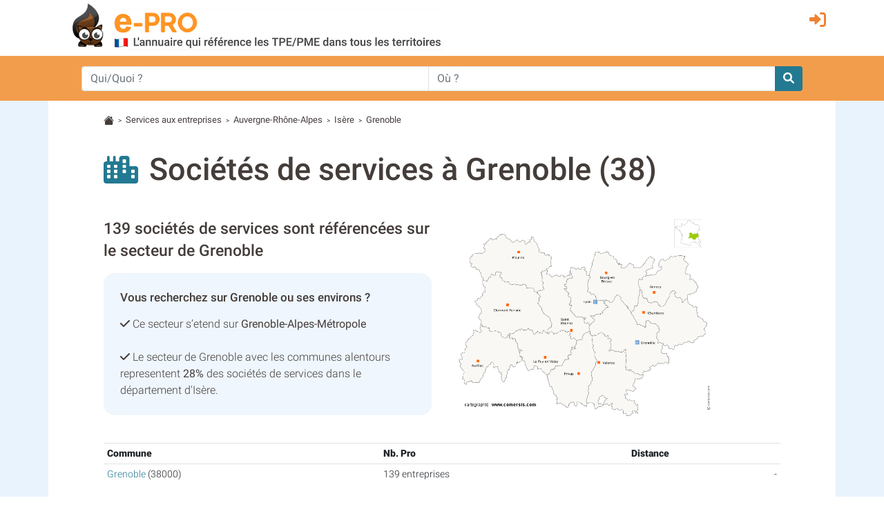

--- FILE ---
content_type: text/html; charset=utf-8
request_url: https://services.e-pro.fr/isere/services-annexes-a-la-production_a_Grenoble,38185,748K
body_size: 17368
content:
 <!doctype html>
<html lang="fr" class="h-100" prefix="og: http://ogp.me/ns#">
<head>
    <script data-ad-client="ca-pub-7520448326497490" async src="https://pagead2.googlesyndication.com/pagead/js/adsbygoogle.js"></script>
    <base href="https://services.e-pro.fr">
    <meta charset="utf-8">
    <meta name="viewport" content="width=device-width, initial-scale=1, shrink-to-fit=no">
        <title>Annuaire société de services &agrave; Grenoble (38000)</title>
    <meta name="description" content="Votre recherche : Services aux entreprises &agrave; Grenoble (38). Trouvez les coordonnées des professionnels avec e-pro.fr.">    <meta property="og:title" content="Annuaire société de services &agrave; Grenoble (38000)" />
    <meta property="og:description" content="Votre recherche : Services aux entreprises &agrave; Grenoble (38). Trouvez les coordonnées des professionnels avec e-pro.fr." />
    <meta property="og:type" content="website" />
    <meta property="og:url" content="https://services.e-pro.fr/isere/services-annexes-a-la-production_a_Grenoble,38185,748K" />
    <meta property="og:locale" content="fr_FR" />
    <meta property="og:image" content="https://www.e-pro.fr/images/common/logo/logo-epro-personnage-seul-300.png" />
                    <script>
                (function(i,s,o,g,r,a,m){i['GoogleAnalyticsObject']=r;i[r]=i[r]||function(){
                        (i[r].q=i[r].q||[]).push(arguments)},i[r].l=1*new Date();a=s.createElement(o),
                    m=s.getElementsByTagName(o)[0];a.async=1;a.src=g;m.parentNode.insertBefore(a,m)
                })(window,document,'script','https://www.google-analytics.com/analytics.js','ga');
                ga('create', 'UA-20610345-1', 'auto');
                ga('set', 'dimension1', 'services');
                ga('send', 'pageview');
                ga(function(tracker) {
                  var clientId = tracker.get('clientId');
                  document.cookie = "ga_cid=" + clientId + "; path=/; domain=.e-pro.fr";
                });
            </script>            <script>
                ga('create', 'UA-20609261-22', 'auto', 'detailTracker');
                ga('detailTracker.send', 'pageview');
            </script>    <link rel="stylesheet" href="/v7/ressources/css/external/bootstrap.4.4.1.min.css" ><link rel="stylesheet" href="/v7/ressources/css/main.css" ><link rel="stylesheet" href="/v7/ressources/css/epro.mobile.css" ><link rel="stylesheet" href="/v7/ressources/css/epro.desktop.css" ><link rel="stylesheet" href="/v7/ressources/fontawesome/css/my-fontawesome-v6.css" ><link rel="stylesheet" href="/v7/ressources/fontawesome/css/fontawesome-epro.css" ><link rel="stylesheet" href="/v7/ressources/fontawesome/css/solid_mypath.css" ><link rel="stylesheet" href="/v7/ressources/css/external/jquery-ui.1.12.1.min.css" ><link rel="stylesheet" href="/v7/ressources/css/epro.listing.css" >        <link rel="canonical" href="https://services.e-pro.fr/isere/services-annexes-a-la-production_a_Grenoble,38185,748K" />        <script>
        function getAboutTelOptico(tel, idAttribCall, id_div)
        {
            $('#num').html('Chargement en cours...');
            var viewId = '696e11cfeab0aba7572b659d';

            $.ajax({
                type: 'GET',
                url: 'ajax/optico/init_call_optico.php',
                data:({
                    destNumber : tel,
                    view_id: viewId,
                    customer: idAttribCall,

                }),
                dataType: 'json',
                success: function (result) {
                    if (result) {
                        var phone_number = result.phone_number;
                        $(location).attr('href', "tel:" + phone_number);
                        $('#' + id_div ).html('<a class="a_tel_num" href="tel:' + phone_number + '"><div class="numabouthi">' + phone_number + '</div></a>');
                        $('#phone-legal_' + id_div).html('*Ce numero valable 10 minutes n\'est pas le n&deg; du destinataire mais le n&deg; d\'un service de mise en relation avec celui-ci. Service edité par GRANT, 2,99 euros / appel + prix appel. <a href="http://mise-en-relation.svaplus.fr" rel="nofollow" target="_blank" style="color:#443d3a; text-decoration:none">Pourquoi ce numéro ?</a>');
                    }
                }
            });
        }
        </script>        <script async="async" src="https://www.google.com/adsense/search/ads.js"></script>
        <script>
        (function(g,o){g[o]=g[o]||function(){(g[o]['q']=g[o]['q']||[]).push(
          arguments)},g[o]['t']=1*new Date})(window,'_googCsa');
        </script></head>
<body class="d-flex flex-column h-100">
        <header>
            <div class="container">
                <div class="row" style="padding-top: 0.2rem; padding-bottom:0.5rem;">
                    <div class="col col-auto" style="padding-right: 0 !important;">
                        <a href="https://services.e-pro.fr">
                            <img src="/v7/ressources/img/site/header_epro.png" height="70" id="logo" class="img-responsive img-fluid ml-md-3"  alt="LOGO E-PRO">
                        </a>
                    </div>
                    <div id="ico_fleche_inscription" class="col-1 -ml-auto" style="color:#ed8233; margin-top:0.3rem; margin-right:1rem; font-size:1.4rem;  right: 0; position: absolute">
                        <span class="gerard "  data-gerard="dWdnY2Y6Ly9qamouci1jZWIuc2UvcmZjbnByLWNlYi95YnR2YQ%3D%3D"><i id="header-picto-sign-in" style="padding-top:0.5rem; color:#ed8233; font-size:1.5rem;" class="fa-solid fa-right-to-bracket"></i></span>
                    </div>
                </div>
            </div>

              <form method="GET" action="https://www.e-pro.fr/rech" id="formulaire-header">
                <div id="header-bandeau-orange" style="background-color:#f29d4b;">
                    <div class="input-group container pl-md-5 pr-md-5">
                        <input class="form-control py-2 border-right-0 border" type="search" name="search_qui" value="" placeholder="Qui/Quoi ?" id="search-input-quoi" style="height: 36px;">
                        <input class="form-control py-2 border-right-0 border" type="search" name="search_ou" value="" placeholder="Où ?" id="search-input-ou" style="height: 36px;">
                        <span class="input-group-append">
                            <button class="btn btn-outline-secondary border-left-0 border" type="submit" style="-background-color:#0089bc; background-color: #237992; border: 0 !important; border-top-left-radius:0px; border-bottom-left-radius:0px">
                                <i style="color:#fff;" class="fa fa-search"></i>
                            </button>
                        </span>
                    </div>
                </div>
              </form>
        </header><main class="flex-shrink-0" style="background-color:#E9F3FD">
    <div id="main-content" class="container"  style="background-color:#fff; padding-top:0.1rem">
                <div class="pt-3 small">
            <svg width="1.2em" height="1.2em"  viewBox="0 0 16 16" class="bi bi-house-fill" fill="#443d3a" xmlns="http://www.w3.org/2000/svg">
                <path fill-rule="evenodd" d="M8 3.293l6 6V13.5a1.5 1.5 0 0 1-1.5 1.5h-9A1.5 1.5 0 0 1 2 13.5V9.293l6-6zm5-.793V6l-2-2V2.5a.5.5 0 0 1 .5-.5h1a.5.5 0 0 1 .5.5z"></path>
                <path fill-rule="evenodd" d="M7.293 1.5a1 1 0 0 1 1.414 0l6.647 6.646a.5.5 0 0 1-.708.708L8 2.207 1.354 8.854a.5.5 0 1 1-.708-.708L7.293 1.5z"></path>
            </svg>
                            &nbsp;<span style="font-size:80%">></span>&nbsp;
                                    <a href="https://services.e-pro.fr/services-annexes-a-la-production.748K" style="color:#443d3a">Services aux entreprises</a>                &nbsp;<span style="font-size:80%">></span>&nbsp;
                                    <a href="https://services.e-pro.fr/services-aux-entreprises/region-auvergne-rhone-alpes.html" style="color:#443d3a">Auvergne-Rhône-Alpes</a>                &nbsp;<span style="font-size:80%">></span>&nbsp;
                                    <a href="https://services.e-pro.fr/isere/services-annexes-a-la-production_c748K_38" style="color:#443d3a">Isère</a>                &nbsp;<span style="font-size:80%">></span>&nbsp;
                                    <span>Grenoble</span>
        </div>         <section> <i class="fas fa-city" style="display: inline; font-size: 2.5rem; color:#237992; "></i>&nbsp; &nbsp; <h1 style="display:inline">Sociétés de services &agrave; Grenoble&nbsp;(38)</h1> <div class="row mt-5"> <div class="col"> <h2 style="font-size:1.42rem !important;">139 sociétés de services sont référencées sur le secteur de Grenoble</h2> <div class="p-4" style="background-color:rgba(233,243,253,0.7); border-radius: 16px;"> <span style="display: block; font-weight: 500; font-size: 105%; line-height: 1.4rem" class="mb-3">Vous recherchez sur Grenoble ou ses environs&nbsp;?</span> <i class="fas fa-check"></i> Ce secteur s’etend sur <b>Grenoble-Alpes-Métropole</b> <br> <br> <i class="fas fa-check"></i> Le secteur de Grenoble avec les communes alentours representent <b>28%</b> des sociétés de services dans le département d'Isère.<br> </div> <br> </div> <div class="col"> <img style="max-width: 380px; vertical-align:top" src="/v7/ressources/img/carte/region/auvergne-rhone-alpes.png" alt="carte de la région"> </div> </div> <table class="table table-sm mt-3" style="font-size:90%; font-weight: 300"> <tr> <th>Commune</th> <th>Nb. Pro</th> <th>Distance</th> </tr> <tr> <td> <a href="/isere/services-annexes-a-la-production_a_Grenoble,38185,748K#38185" class="scrollLink" data-href-id="#38185">Grenoble</a> (38000) </td> <td class="text-left">139 entreprises</td> <td class="text-right">-</td> </tr></table> </section> <section> <h2 style="line-height: 2.2rem">Dans Grenoble-Alpes-Métropole, pour le secteur de Grenoble, l’activité Services aux entreprises est représentée par les professionnels ci dessous&nbsp;:</h2> <i class="far fa-hand-point-right"></i> En cliquant sur le nom du professionnel, vous pourrez obtenir les informations le concernant et le contacter directement. <br> <br> <div class="-card-strip" style="padding-top:0px; padding-bottom: 6px; border-radius: 3px; border: 1px solid #E0E0E0;"> <div id="afscontainer1"></div> </div> <h3 id="38185" class="pt-5" style="color: #443d3a; font-weight: 400"> <i class="fa-solid fa-location-dot" style="color: dimgrey"></i>&nbsp; Services aux entreprises &agrave; Grenoble <small style="font-weight: 300">(38000)</small> </h3> <div class="row card-strip pt-4 pb-4"> <div class="mr-md-3 mr-lg-0 col-md-2 col-sm-12 mx-auto text-center " > <img class="comp-logo mr-4 -mb-3" src="/fiche/logo/2667044/1456157537_2667044_logo-ernst-et-young-grenoble.png" alt="logo Ernst Et Young Grenoble"> </div> <div class="col"> <div class="row"> <div class="col-12"> <div class="mr-0 mr-md-1 mb-md-4 mb-3 mt-3 nom-fiche" style="font-size: 1.85rem; line-height: 1.9rem; font-weight: 400"><a href="https://services.e-pro.fr/isere/ernst-et-young-grenoble_f2667044"><h4 class='listing_blocfiche_hn' style='font-size:inherit; color:inherit'>ERNST ET YOUNG GRENOBLE</h4></a></div> </div> <div class="col"> <span class="mt-3" style="font-weight: 400"><i class="fas fa-home"></i>&nbsp; 3 rue Marcel Desprez, 38000, Grenoble</span><br> <div class="mt-3 green-block" style="display: inline-block; font-weight: 400">Services aux entreprises</div> </div> <div class="bloc-droite-fiche-listing col-12 col-md-4 col-xl-3 pr-0 pl-3 pl-md-4 col-auto" > <div class="mt-2 mt-md-0"> <i class="fas fa-location-dot"></i>&nbsp; Grenoble </div> <span style="color:#6e9e6a" ><i class="fas fa-clock"></i> ouvert maintenant</span> </div> </div> </div> </div> <div class="row card-strip pt-4 pb-4"> <div class="mr-md-3 mr-lg-0 col-md-2 col-sm-12 mx-auto text-center hide-col-logo" > <img class="comp-logo hide-logo-on-mobile mr-4" src="https://transport.e-pro.fr/images/common/univers21s.png" alt="logo 3 Bis"> </div> <div class="col"> <div class="row"> <div class="col-12"> <div class="mr-0 mr-md-1 mb-md-4 mb-3 mt-3 nom-fiche" style="font-size: 1.85rem; line-height: 1.9rem; font-weight: 400"><a href="https://services.e-pro.fr/isere/3-bis_f803413"><h4 class='listing_blocfiche_hn' style='font-size:inherit; color:inherit'>3 BIS</h4></a></div> </div> <div class="col"> <span class="mt-3" style="font-weight: 400"><i class="fas fa-home"></i>&nbsp; 3 B rue Clement, 38000, Grenoble</span><br> <div class="mt-3 green-block" style="display: inline-block; font-weight: 400">Partie d'activité concernée : Coopérative d'emploi, de services et de production divers et l'insertion sociale et professionnelle de</div> </div> <div class="bloc-droite-fiche-listing col-12 col-md-4 col-xl-3 pr-0 pl-3 pl-md-4 col-auto" > <div class="mt-2 mt-md-0"> <i class="fas fa-location-dot"></i>&nbsp; Grenoble </div> <span style="color:#6e9e6a" ><i class="fas fa-clock"></i> ouvert maintenant</span> </div> </div> </div> </div> <div class="row card-strip pt-4 pb-4"> <div class="mr-md-3 mr-lg-0 col-md-2 col-sm-12 mx-auto text-center hide-col-logo" > <img class="comp-logo hide-logo-on-mobile mr-4" src="https://transport.e-pro.fr/images/common/univers21s.png" alt="logo A.r.ca.j.i. Assistance Au Recouvrement De Creances Amiable, Judi Ciaire Et Informations."> </div> <div class="col"> <div class="row"> <div class="col-12"> <div class="mr-0 mr-md-1 mb-md-4 mb-3 mt-3 nom-fiche" style="font-size: 1.85rem; line-height: 1.9rem; font-weight: 400"><a href="https://services.e-pro.fr/isere/a-r-ca-j-i-assistance-au-recouvrement-de-creances-amiable-judi-ciaire-et-informations_f3469168"><h4 class='listing_blocfiche_hn' style='font-size:inherit; color:inherit'>A.R.CA.J.I. ASSISTANCE AU RECOUVREMENT DE CREANCES AMIABLE, JUDI CIAIRE ET INFORMATIONS.</h4></a></div> </div> <div class="col"> <span class="mt-3" style="font-weight: 400"><i class="fas fa-home"></i>&nbsp; 115 R des Allies, 38100, Grenoble</span><br> <div class="mt-3 green-block" style="display: inline-block; font-weight: 400">Recouvrement de créances amiable et judiciaire.</div> </div> <div class="bloc-droite-fiche-listing col-12 col-md-4 col-xl-3 pr-0 pl-3 pl-md-4 col-auto" > <div class="mt-2 mt-md-0"> <i class="fas fa-location-dot"></i>&nbsp; Grenoble </div> <span style="color:#6e9e6a" ><i class="fas fa-clock"></i> ouvert maintenant</span> </div> </div> </div> </div> <div class="row card-strip pt-4 pb-4"> <div class="mr-md-3 mr-lg-0 col-md-2 col-sm-12 mx-auto text-center hide-col-logo" > <img class="comp-logo hide-logo-on-mobile mr-4" src="https://transport.e-pro.fr/images/common/univers21s.png" alt="logo A2cr Grenoble"> </div> <div class="col"> <div class="row"> <div class="col-12"> <div class="mr-0 mr-md-1 mb-md-4 mb-3 mt-3 nom-fiche" style="font-size: 1.85rem; line-height: 1.9rem; font-weight: 400"><a href="https://services.e-pro.fr/isere/a2cr-grenoble_f1151156"><h4 class='listing_blocfiche_hn' style='font-size:inherit; color:inherit'>A2CR GRENOBLE</h4></a></div> </div> <div class="col"> <span class="mt-3" style="font-weight: 400"><i class="fas fa-home"></i>&nbsp; 76 route de Lyon, 38000, Grenoble</span><br> <div class="mt-3 green-block" style="display: inline-block; font-weight: 400">Services aux entreprises</div> </div> <div class="bloc-droite-fiche-listing col-12 col-md-4 col-xl-3 pr-0 pl-3 pl-md-4 col-auto" > <div class="mt-2 mt-md-0"> <i class="fas fa-location-dot"></i>&nbsp; Grenoble </div> <span style="color:#6e9e6a" ><i class="fas fa-clock"></i> ouvert maintenant</span> </div> </div> </div> </div> <div class="row card-strip pt-4 pb-4"> <div class="mr-md-3 mr-lg-0 col-md-2 col-sm-12 mx-auto text-center hide-col-logo" > <img class="comp-logo hide-logo-on-mobile mr-4" src="https://transport.e-pro.fr/images/common/univers21s.png" alt="logo Acref"> </div> <div class="col"> <div class="row"> <div class="col-12"> <div class="mr-0 mr-md-1 mb-md-4 mb-3 mt-3 nom-fiche" style="font-size: 1.85rem; line-height: 1.9rem; font-weight: 400"><a href="https://services.e-pro.fr/isere/acref_f716312"><h4 class='listing_blocfiche_hn' style='font-size:inherit; color:inherit'>ACREF</h4></a></div> </div> <div class="col"> <span class="mt-3" style="font-weight: 400"><i class="fas fa-home"></i>&nbsp; 26 rue Col Bougault, 38100, Grenoble</span><br> <div class="mt-3 green-block" style="display: inline-block; font-weight: 400">Services aux entreprises</div> </div> <div class="bloc-droite-fiche-listing col-12 col-md-4 col-xl-3 pr-0 pl-3 pl-md-4 col-auto" > <div class="mt-2 mt-md-0"> <i class="fas fa-location-dot"></i>&nbsp; Grenoble </div> <span style="color:#6e9e6a" ><i class="fas fa-clock"></i> ouvert maintenant</span> </div> </div> </div> </div> <div class="row card-strip pt-4 pb-4"> <div class="mr-md-3 mr-lg-0 col-md-2 col-sm-12 mx-auto text-center hide-col-logo" > <img class="comp-logo hide-logo-on-mobile mr-4" src="https://transport.e-pro.fr/images/common/univers21s.png" alt="logo Actiparc"> </div> <div class="col"> <div class="row"> <div class="col-12"> <div class="mr-0 mr-md-1 mb-md-4 mb-3 mt-3 nom-fiche" style="font-size: 1.85rem; line-height: 1.9rem; font-weight: 400"><a href="https://services.e-pro.fr/isere/actiparc_f431760"><h4 class='listing_blocfiche_hn' style='font-size:inherit; color:inherit'>ACTIPARC</h4></a></div> </div> <div class="col"> <span class="mt-3" style="font-weight: 400"><i class="fas fa-home"></i>&nbsp; Et 157 155 Crs Berriat, 38000, Grenoble</span><br> <div class="mt-3 green-block" style="display: inline-block; font-weight: 400">Services aux entreprises</div> </div> <div class="bloc-droite-fiche-listing col-12 col-md-4 col-xl-3 pr-0 pl-3 pl-md-4 col-auto" > <div class="mt-2 mt-md-0"> <i class="fas fa-location-dot"></i>&nbsp; Grenoble </div> <span style="color:#6e9e6a" ><i class="fas fa-clock"></i> ouvert maintenant</span> </div> </div> </div> </div> <div class="row card-strip pt-4 pb-4"> <div class="mr-md-3 mr-lg-0 col-md-2 col-sm-12 mx-auto text-center hide-col-logo" > <img class="comp-logo hide-logo-on-mobile mr-4" src="https://transport.e-pro.fr/images/common/univers21s.png" alt="logo Agpm-gestion Grenoble"> </div> <div class="col"> <div class="row"> <div class="col-12"> <div class="mr-0 mr-md-1 mb-md-4 mb-3 mt-3 nom-fiche" style="font-size: 1.85rem; line-height: 1.9rem; font-weight: 400"><a href="https://services.e-pro.fr/isere/agpm-gestion-grenoble_f2621184"><h4 class='listing_blocfiche_hn' style='font-size:inherit; color:inherit'>AGPM-GESTION GRENOBLE</h4></a></div> </div> <div class="col"> <span class="mt-3" style="font-weight: 400"><i class="fas fa-home"></i>&nbsp; 4 place Bir Hakeim, 38000, Grenoble</span><br> <div class="mt-3 green-block" style="display: inline-block; font-weight: 400">Services aux entreprises</div> </div> <div class="bloc-droite-fiche-listing col-12 col-md-4 col-xl-3 pr-0 pl-3 pl-md-4 col-auto" > <div class="mt-2 mt-md-0"> <i class="fas fa-location-dot"></i>&nbsp; Grenoble </div> <span style="color:#6e9e6a" ><i class="fas fa-clock"></i> ouvert maintenant</span> </div> </div> </div> </div> <div class="row card-strip pt-4 pb-4"> <div class="mr-md-3 mr-lg-0 col-md-2 col-sm-12 mx-auto text-center hide-col-logo" > <img class="comp-logo hide-logo-on-mobile mr-4" src="https://transport.e-pro.fr/images/common/univers21s.png" alt="logo Alliance Création"> </div> <div class="col"> <div class="row"> <div class="col-12"> <div class="mr-0 mr-md-1 mb-md-4 mb-3 mt-3 nom-fiche" style="font-size: 1.85rem; line-height: 1.9rem; font-weight: 400"><a href="https://services.e-pro.fr/isere/alliance-creation_f5123859"><h4 class='listing_blocfiche_hn' style='font-size:inherit; color:inherit'>ALLIANCE CRÉATION</h4></a></div> </div> <div class="col"> <span class="mt-3" style="font-weight: 400"><i class="fas fa-home"></i>&nbsp; 1 R Paul Dijon, 38000, Grenoble</span><br> <div class="mt-3 green-block" style="display: inline-block; font-weight: 400">La mise en place, l'organisation et la gestion d'un showroom dont le but est la présentation des activités des membres d'un GIE.</div> </div> <div class="bloc-droite-fiche-listing col-12 col-md-4 col-xl-3 pr-0 pl-3 pl-md-4 col-auto" > <div class="mt-2 mt-md-0"> <i class="fas fa-location-dot"></i>&nbsp; Grenoble </div> <span style="color:#6e9e6a" ><i class="fas fa-clock"></i> ouvert maintenant</span> </div> </div> </div> </div> <div class="row card-strip pt-4 pb-4"> <div class="mr-md-3 mr-lg-0 col-md-2 col-sm-12 mx-auto text-center hide-col-logo" > <img class="comp-logo hide-logo-on-mobile mr-4" src="https://transport.e-pro.fr/images/common/univers21s.png" alt="logo Aplomb Ltp"> </div> <div class="col"> <div class="row"> <div class="col-12"> <div class="mr-0 mr-md-1 mb-md-4 mb-3 mt-3 nom-fiche" style="font-size: 1.85rem; line-height: 1.9rem; font-weight: 400"><a href="https://services.e-pro.fr/isere/aplomb-ltp_f2789663"><h4 class='listing_blocfiche_hn' style='font-size:inherit; color:inherit'>APLOMB LTP</h4></a></div> </div> <div class="col"> <span class="mt-3" style="font-weight: 400"><i class="fas fa-home"></i>&nbsp; 36 rue de Stalingrad, 38100, Grenoble</span><br> <div class="mt-3 green-block" style="display: inline-block; font-weight: 400">Services aux entreprises</div> </div> <div class="bloc-droite-fiche-listing col-12 col-md-4 col-xl-3 pr-0 pl-3 pl-md-4 col-auto" > <div class="mt-2 mt-md-0"> <i class="fas fa-location-dot"></i>&nbsp; Grenoble </div> <span style="color:#6e9e6a" ><i class="fas fa-clock"></i> ouvert maintenant</span> </div> </div> </div> </div> <div class="row card-strip pt-4 pb-4"> <div class="mr-md-3 mr-lg-0 col-md-2 col-sm-12 mx-auto text-center hide-col-logo" > <img class="comp-logo hide-logo-on-mobile mr-4" src="https://transport.e-pro.fr/images/common/univers21s.png" alt="logo Arnaud Et Dabien"> </div> <div class="col"> <div class="row"> <div class="col-12"> <div class="mr-0 mr-md-1 mb-md-4 mb-3 mt-3 nom-fiche" style="font-size: 1.85rem; line-height: 1.9rem; font-weight: 400"><a href="https://services.e-pro.fr/isere/arnaud-et-dabien_f2632946"><h4 class='listing_blocfiche_hn' style='font-size:inherit; color:inherit'>ARNAUD ET DABIEN</h4></a></div> </div> <div class="col"> <span class="mt-3" style="font-weight: 400"><i class="fas fa-home"></i>&nbsp; 23 rue de Stalingrad, 38100, Grenoble</span><br> <div class="mt-3 green-block" style="display: inline-block; font-weight: 400">Services aux entreprises</div> </div> <div class="bloc-droite-fiche-listing col-12 col-md-4 col-xl-3 pr-0 pl-3 pl-md-4 col-auto" > <div class="mt-2 mt-md-0"> <i class="fas fa-location-dot"></i>&nbsp; Grenoble </div> <span style="color:#6e9e6a" ><i class="fas fa-clock"></i> ouvert maintenant</span> </div> </div> </div> </div> <div class="row card-strip pt-4 pb-4"> <div class="mr-md-3 mr-lg-0 col-md-2 col-sm-12 mx-auto text-center hide-col-logo" > <img class="comp-logo hide-logo-on-mobile mr-4" src="https://transport.e-pro.fr/images/common/univers21s.png" alt="logo Ascofor Assist Conseil Format"> </div> <div class="col"> <div class="row"> <div class="col-12"> <div class="mr-0 mr-md-1 mb-md-4 mb-3 mt-3 nom-fiche" style="font-size: 1.85rem; line-height: 1.9rem; font-weight: 400"><a href="https://services.e-pro.fr/isere/ascofor-assist-conseil-format_f2642856"><h4 class='listing_blocfiche_hn' style='font-size:inherit; color:inherit'>ASCOFOR ASSIST CONSEIL FORMAT</h4></a></div> </div> <div class="col"> <span class="mt-3" style="font-weight: 400"><i class="fas fa-home"></i>&nbsp; 10 rue Cardinal le Camus, 38100, Grenoble</span><br> <div class="mt-3 green-block" style="display: inline-block; font-weight: 400">Services aux entreprises</div> </div> <div class="bloc-droite-fiche-listing col-12 col-md-4 col-xl-3 pr-0 pl-3 pl-md-4 col-auto" > <div class="mt-2 mt-md-0"> <i class="fas fa-location-dot"></i>&nbsp; Grenoble </div> <span style="color:#6e9e6a" ><i class="fas fa-clock"></i> ouvert maintenant</span> </div> </div> </div> </div> <div class="row card-strip pt-4 pb-4"> <div class="mr-md-3 mr-lg-0 col-md-2 col-sm-12 mx-auto text-center hide-col-logo" > <img class="comp-logo hide-logo-on-mobile mr-4" src="https://transport.e-pro.fr/images/common/univers21s.png" alt="logo Ass Liaison Isere Comite Entre Similaire"> </div> <div class="col"> <div class="row"> <div class="col-12"> <div class="mr-0 mr-md-1 mb-md-4 mb-3 mt-3 nom-fiche" style="font-size: 1.85rem; line-height: 1.9rem; font-weight: 400"><a href="https://services.e-pro.fr/isere/ass-liaison-isere-comite-entre-similaire_f2653468"><h4 class='listing_blocfiche_hn' style='font-size:inherit; color:inherit'>ASS LIAISON ISERE COMITE ENTRE SIMILAIRE</h4></a></div> </div> <div class="col"> <span class="mt-3" style="font-weight: 400"><i class="fas fa-home"></i>&nbsp; Espace Est 7 avenue Paul Cocat, 38036, Grenoble</span><br> <div class="mt-3 green-block" style="display: inline-block; font-weight: 400">Services aux entreprises</div> </div> <div class="bloc-droite-fiche-listing col-12 col-md-4 col-xl-3 pr-0 pl-3 pl-md-4 col-auto" > <div class="mt-2 mt-md-0"> <i class="fas fa-location-dot"></i>&nbsp; Grenoble </div> <span style="color:#6e9e6a" ><i class="fas fa-clock"></i> ouvert maintenant</span> </div> </div> </div> </div> <div class="row card-strip pt-4 pb-4"> <div class="mr-md-3 mr-lg-0 col-md-2 col-sm-12 mx-auto text-center hide-col-logo" > <img class="comp-logo hide-logo-on-mobile mr-4" src="https://transport.e-pro.fr/images/common/univers21s.png" alt="logo Avezou Descour Roche"> </div> <div class="col"> <div class="row"> <div class="col-12"> <div class="mr-0 mr-md-1 mb-md-4 mb-3 mt-3 nom-fiche" style="font-size: 1.85rem; line-height: 1.9rem; font-weight: 400"><a href="https://services.e-pro.fr/isere/avezou-descour-roche_f2589045"><h4 class='listing_blocfiche_hn' style='font-size:inherit; color:inherit'>AVEZOU DESCOUR ROCHE</h4></a></div> </div> <div class="col"> <span class="mt-3" style="font-weight: 400"><i class="fas fa-home"></i>&nbsp; 2 rue Marcel Benoit, 38000, Grenoble</span><br> <div class="mt-3 green-block" style="display: inline-block; font-weight: 400">Services aux entreprises</div> </div> <div class="bloc-droite-fiche-listing col-12 col-md-4 col-xl-3 pr-0 pl-3 pl-md-4 col-auto" > <div class="mt-2 mt-md-0"> <i class="fas fa-location-dot"></i>&nbsp; Grenoble </div> <span style="color:#6e9e6a" ><i class="fas fa-clock"></i> ouvert maintenant</span> </div> </div> </div> </div> <div class="row card-strip pt-4 pb-4"> <div class="mr-md-3 mr-lg-0 col-md-2 col-sm-12 mx-auto text-center hide-col-logo" > <img class="comp-logo hide-logo-on-mobile mr-4" src="https://transport.e-pro.fr/images/common/univers21s.png" alt="logo Az Corporations"> </div> <div class="col"> <div class="row"> <div class="col-12"> <div class="mr-0 mr-md-1 mb-md-4 mb-3 mt-3 nom-fiche" style="font-size: 1.85rem; line-height: 1.9rem; font-weight: 400"><a href="https://services.e-pro.fr/isere/az-corporations_f240182"><h4 class='listing_blocfiche_hn' style='font-size:inherit; color:inherit'>AZ CORPORATIONS</h4></a></div> </div> <div class="col"> <span class="mt-3" style="font-weight: 400"><i class="fas fa-home"></i>&nbsp; 76 rue d Alembert, 38000, Grenoble</span><br> <div class="mt-3 green-block" style="display: inline-block; font-weight: 400">Les éléments du fonds de commerce de prestations de services dans le domaine de l'accueil entreprises</div> </div> <div class="bloc-droite-fiche-listing col-12 col-md-4 col-xl-3 pr-0 pl-3 pl-md-4 col-auto" > <div class="mt-2 mt-md-0"> <i class="fas fa-location-dot"></i>&nbsp; Grenoble </div> <span style="color:#6e9e6a" ><i class="fas fa-clock"></i> ouvert maintenant</span> </div> </div> </div> </div> <div class="row card-strip pt-4 pb-4"> <div class="mr-md-3 mr-lg-0 col-md-2 col-sm-12 mx-auto text-center hide-col-logo" > <img class="comp-logo hide-logo-on-mobile mr-4" src="https://transport.e-pro.fr/images/common/univers21s.png" alt="logo B Et C Services"> </div> <div class="col"> <div class="row"> <div class="col-12"> <div class="mr-0 mr-md-1 mb-md-4 mb-3 mt-3 nom-fiche" style="font-size: 1.85rem; line-height: 1.9rem; font-weight: 400"><a href="https://services.e-pro.fr/isere/b-et-c-services_f137816"><h4 class='listing_blocfiche_hn' style='font-size:inherit; color:inherit'>B ET C SERVICES</h4></a></div> </div> <div class="col"> <span class="mt-3" style="font-weight: 400"><i class="fas fa-home"></i>&nbsp; 15 rue Henri Dagallier, 38100, Grenoble</span><br> <div class="mt-3 green-block" style="display: inline-block; font-weight: 400">Services aux entreprises</div> </div> <div class="bloc-droite-fiche-listing col-12 col-md-4 col-xl-3 pr-0 pl-3 pl-md-4 col-auto" > <div class="mt-2 mt-md-0"> <i class="fas fa-location-dot"></i>&nbsp; Grenoble </div> <span style="color:#6e9e6a" ><i class="fas fa-clock"></i> ouvert maintenant</span> </div> </div> </div> </div> <div class="row card-strip pt-4 pb-4"> <div class="mr-md-3 mr-lg-0 col-md-2 col-sm-12 mx-auto text-center hide-col-logo" > <img class="comp-logo hide-logo-on-mobile mr-4" src="https://transport.e-pro.fr/images/common/univers21s.png" alt="logo B Y Connect"> </div> <div class="col"> <div class="row"> <div class="col-12"> <div class="mr-0 mr-md-1 mb-md-4 mb-3 mt-3 nom-fiche" style="font-size: 1.85rem; line-height: 1.9rem; font-weight: 400"><a href="https://services.e-pro.fr/isere/b-y-connect_f4889694"><h4 class='listing_blocfiche_hn' style='font-size:inherit; color:inherit'>B Y CONNECT</h4></a></div> </div> <div class="col"> <span class="mt-3" style="font-weight: 400"><i class="fas fa-home"></i>&nbsp; 3 R des Pins, 38100, Grenoble</span><br> <div class="mt-3 green-block" style="display: inline-block; font-weight: 400">Activités liées aux technologies de l'information, arts graphiques, marketing et communication.</div> </div> <div class="bloc-droite-fiche-listing col-12 col-md-4 col-xl-3 pr-0 pl-3 pl-md-4 col-auto" > <div class="mt-2 mt-md-0"> <i class="fas fa-location-dot"></i>&nbsp; Grenoble </div> <span style="color:#6e9e6a" ><i class="fas fa-clock"></i> ouvert maintenant</span> </div> </div> </div> </div> <div class="row card-strip pt-4 pb-4"> <div class="mr-md-3 mr-lg-0 col-md-2 col-sm-12 mx-auto text-center hide-col-logo" > <img class="comp-logo hide-logo-on-mobile mr-4" src="https://transport.e-pro.fr/images/common/univers21s.png" alt="logo Boissard Marie Claude Emilie Berthe"> </div> <div class="col"> <div class="row"> <div class="col-12"> <div class="mr-0 mr-md-1 mb-md-4 mb-3 mt-3 nom-fiche" style="font-size: 1.85rem; line-height: 1.9rem; font-weight: 400"><a href="https://services.e-pro.fr/isere/boissard-marie-claude-emilie-berthe_f4973346"><h4 class='listing_blocfiche_hn' style='font-size:inherit; color:inherit'>BOISSARD MARIE CLAUDE EMILIE BERTHE</h4></a></div> </div> <div class="col"> <span class="mt-3" style="font-weight: 400"><i class="fas fa-home"></i>&nbsp; 61 Cours Liberation - Gen de Gaulle, 38100, Grenoble</span><br> <div class="mt-3 green-block" style="display: inline-block; font-weight: 400">Autres activités de soutien aux entreprises n.c.a.</div> </div> <div class="bloc-droite-fiche-listing col-12 col-md-4 col-xl-3 pr-0 pl-3 pl-md-4 col-auto" > <div class="mt-2 mt-md-0"> <i class="fas fa-location-dot"></i>&nbsp; Grenoble </div> <span style="color:#6e9e6a" ><i class="fas fa-clock"></i> ouvert maintenant</span> </div> </div> </div> </div> <div class="row card-strip pt-4 pb-4"> <div class="mr-md-3 mr-lg-0 col-md-2 col-sm-12 mx-auto text-center hide-col-logo" > <img class="comp-logo hide-logo-on-mobile mr-4" src="https://transport.e-pro.fr/images/common/univers21s.png" alt="logo Cabinet De Medecine Digestive"> </div> <div class="col"> <div class="row"> <div class="col-12"> <div class="mr-0 mr-md-1 mb-md-4 mb-3 mt-3 nom-fiche" style="font-size: 1.85rem; line-height: 1.9rem; font-weight: 400"><a href="https://services.e-pro.fr/isere/cabinet-de-medecine-digestive_f2873513"><h4 class='listing_blocfiche_hn' style='font-size:inherit; color:inherit'>CABINET DE MEDECINE DIGESTIVE</h4></a></div> </div> <div class="col"> <span class="mt-3" style="font-weight: 400"><i class="fas fa-home"></i>&nbsp; 5 rue Philis de la Charce, 38000, Grenoble</span><br> <div class="mt-3 green-block" style="display: inline-block; font-weight: 400">Services aux entreprises</div> </div> <div class="bloc-droite-fiche-listing col-12 col-md-4 col-xl-3 pr-0 pl-3 pl-md-4 col-auto" > <div class="mt-2 mt-md-0"> <i class="fas fa-location-dot"></i>&nbsp; Grenoble </div> <span style="color:#6e9e6a" ><i class="fas fa-clock"></i> ouvert maintenant</span> </div> </div> </div> </div> <div class="row card-strip pt-4 pb-4"> <div class="mr-md-3 mr-lg-0 col-md-2 col-sm-12 mx-auto text-center hide-col-logo" > <img class="comp-logo hide-logo-on-mobile mr-4" src="https://transport.e-pro.fr/images/common/univers21s.png" alt="logo Cabinet Hecke"> </div> <div class="col"> <div class="row"> <div class="col-12"> <div class="mr-0 mr-md-1 mb-md-4 mb-3 mt-3 nom-fiche" style="font-size: 1.85rem; line-height: 1.9rem; font-weight: 400"><a href="https://services.e-pro.fr/isere/cabinet-hecke_f4889692"><h4 class='listing_blocfiche_hn' style='font-size:inherit; color:inherit'>CABINET HECKE</h4></a></div> </div> <div class="col"> <span class="mt-3" style="font-weight: 400"><i class="fas fa-home"></i>&nbsp; 10 R d'Arménie Europole, 38000, Grenoble</span><br> <div class="mt-3 green-block" style="display: inline-block; font-weight: 400">Autres activités de soutien aux entreprises n.c.a.</div> </div> <div class="bloc-droite-fiche-listing col-12 col-md-4 col-xl-3 pr-0 pl-3 pl-md-4 col-auto" > <div class="mt-2 mt-md-0"> <i class="fas fa-location-dot"></i>&nbsp; Grenoble </div> <span style="color:#6e9e6a" ><i class="fas fa-clock"></i> ouvert maintenant</span> </div> </div> </div> </div> <div class="row card-strip pt-4 pb-4"> <div class="mr-md-3 mr-lg-0 col-md-2 col-sm-12 mx-auto text-center hide-col-logo" > <img class="comp-logo hide-logo-on-mobile mr-4" src="https://transport.e-pro.fr/images/common/univers21s.png" alt="logo Cabinet Neurologie Drs Borgel Et Meaulle"> </div> <div class="col"> <div class="row"> <div class="col-12"> <div class="mr-0 mr-md-1 mb-md-4 mb-3 mt-3 nom-fiche" style="font-size: 1.85rem; line-height: 1.9rem; font-weight: 400"><a href="https://services.e-pro.fr/isere/cabinet-neurologie-drs-borgel-et-meaulle_f2753067"><h4 class='listing_blocfiche_hn' style='font-size:inherit; color:inherit'>CABINET NEUROLOGIE DRS BORGEL ET MEAULLE</h4></a></div> </div> <div class="col"> <span class="mt-3" style="font-weight: 400"><i class="fas fa-home"></i>&nbsp; 4 B avenue Jean Perrot, 38000, Grenoble</span><br> <div class="mt-3 green-block" style="display: inline-block; font-weight: 400">Services aux entreprises</div> </div> <div class="bloc-droite-fiche-listing col-12 col-md-4 col-xl-3 pr-0 pl-3 pl-md-4 col-auto" > <div class="mt-2 mt-md-0"> <i class="fas fa-location-dot"></i>&nbsp; Grenoble </div> <span style="color:#6e9e6a" ><i class="fas fa-clock"></i> ouvert maintenant</span> </div> </div> </div> </div> <div class="row card-strip pt-4 pb-4"> <div class="mr-md-3 mr-lg-0 col-md-2 col-sm-12 mx-auto text-center hide-col-logo" > <img class="comp-logo hide-logo-on-mobile mr-4" src="https://transport.e-pro.fr/images/common/univers21s.png" alt="logo Caterpillar Commercial Services"> </div> <div class="col"> <div class="row"> <div class="col-12"> <div class="mr-0 mr-md-1 mb-md-4 mb-3 mt-3 nom-fiche" style="font-size: 1.85rem; line-height: 1.9rem; font-weight: 400"><a href="https://services.e-pro.fr/isere/caterpillar-commercial-services_f46466"><h4 class='listing_blocfiche_hn' style='font-size:inherit; color:inherit'>CATERPILLAR COMMERCIAL SERVICES</h4></a></div> </div> <div class="col"> <span class="mt-3" style="font-weight: 400"><i class="fas fa-home"></i>&nbsp; 40 avenue Leon Blum, 38100, Grenoble</span><br> <div class="mt-3 green-block" style="display: inline-block; font-weight: 400">Services aux entreprises</div> </div> <div class="bloc-droite-fiche-listing col-12 col-md-4 col-xl-3 pr-0 pl-3 pl-md-4 col-auto" > <div class="mt-2 mt-md-0"> <i class="fas fa-location-dot"></i>&nbsp; Grenoble </div> <span style="color:#6e9e6a" ><i class="fas fa-clock"></i> ouvert maintenant</span> </div> </div> </div> </div> <div class="row card-strip pt-4 pb-4"> <div class="mr-md-3 mr-lg-0 col-md-2 col-sm-12 mx-auto text-center hide-col-logo" > <img class="comp-logo hide-logo-on-mobile mr-4" src="https://transport.e-pro.fr/images/common/univers21s.png" alt="logo Cctc Associes"> </div> <div class="col"> <div class="row"> <div class="col-12"> <div class="mr-0 mr-md-1 mb-md-4 mb-3 mt-3 nom-fiche" style="font-size: 1.85rem; line-height: 1.9rem; font-weight: 400"><a href="https://services.e-pro.fr/isere/cctc-associes_f374905"><h4 class='listing_blocfiche_hn' style='font-size:inherit; color:inherit'>CCTC ASSOCIES</h4></a></div> </div> <div class="col"> <span class="mt-3" style="font-weight: 400"><i class="fas fa-home"></i>&nbsp; 19 rue Rene Thomas, 38000, Grenoble</span><br> <div class="mt-3 green-block" style="display: inline-block; font-weight: 400">Services aux entreprises</div> </div> <div class="bloc-droite-fiche-listing col-12 col-md-4 col-xl-3 pr-0 pl-3 pl-md-4 col-auto" > <div class="mt-2 mt-md-0"> <i class="fas fa-location-dot"></i>&nbsp; Grenoble </div> <span style="color:#6e9e6a" ><i class="fas fa-clock"></i> ouvert maintenant</span> </div> </div> </div> </div> <div class="row card-strip pt-4 pb-4"> <div class="mr-md-3 mr-lg-0 col-md-2 col-sm-12 mx-auto text-center hide-col-logo" > <img class="comp-logo hide-logo-on-mobile mr-4" src="https://transport.e-pro.fr/images/common/univers21s.png" alt="logo Cemap Gie"> </div> <div class="col"> <div class="row"> <div class="col-12"> <div class="mr-0 mr-md-1 mb-md-4 mb-3 mt-3 nom-fiche" style="font-size: 1.85rem; line-height: 1.9rem; font-weight: 400"><a href="https://services.e-pro.fr/isere/cemap-gie_f2777743"><h4 class='listing_blocfiche_hn' style='font-size:inherit; color:inherit'>CEMAP GIE</h4></a></div> </div> <div class="col"> <span class="mt-3" style="font-weight: 400"><i class="fas fa-home"></i>&nbsp; 46 avenue Albert 1er de Belgique, 38000, Grenoble</span><br> <div class="mt-3 green-block" style="display: inline-block; font-weight: 400">Services aux entreprises</div> </div> <div class="bloc-droite-fiche-listing col-12 col-md-4 col-xl-3 pr-0 pl-3 pl-md-4 col-auto" > <div class="mt-2 mt-md-0"> <i class="fas fa-location-dot"></i>&nbsp; Grenoble </div> <span style="color:#6e9e6a" ><i class="fas fa-clock"></i> ouvert maintenant</span> </div> </div> </div> </div> <div class="row card-strip pt-4 pb-4"> <div class="mr-md-3 mr-lg-0 col-md-2 col-sm-12 mx-auto text-center hide-col-logo" > <img class="comp-logo hide-logo-on-mobile mr-4" src="https://transport.e-pro.fr/images/common/univers21s.png" alt="logo Centre De Reeducation Clemenceau"> </div> <div class="col"> <div class="row"> <div class="col-12"> <div class="mr-0 mr-md-1 mb-md-4 mb-3 mt-3 nom-fiche" style="font-size: 1.85rem; line-height: 1.9rem; font-weight: 400"><a href="https://services.e-pro.fr/isere/centre-de-reeducation-clemenceau_f2691514"><h4 class='listing_blocfiche_hn' style='font-size:inherit; color:inherit'>CENTRE DE REEDUCATION CLEMENCEAU</h4></a></div> </div> <div class="col"> <span class="mt-3" style="font-weight: 400"><i class="fas fa-home"></i>&nbsp; Residence St Denis 1 boulevard Clemenceau, 38000, Grenoble</span><br> <div class="mt-3 green-block" style="display: inline-block; font-weight: 400">Services aux entreprises</div> </div> <div class="bloc-droite-fiche-listing col-12 col-md-4 col-xl-3 pr-0 pl-3 pl-md-4 col-auto" > <div class="mt-2 mt-md-0"> <i class="fas fa-location-dot"></i>&nbsp; Grenoble </div> <span style="color:#6e9e6a" ><i class="fas fa-clock"></i> ouvert maintenant</span> </div> </div> </div> </div> <div class="row card-strip pt-4 pb-4"> <div class="mr-md-3 mr-lg-0 col-md-2 col-sm-12 mx-auto text-center hide-col-logo" > <img class="comp-logo hide-logo-on-mobile mr-4" src="https://transport.e-pro.fr/images/common/univers21s.png" alt="logo Cimm Franchise"> </div> <div class="col"> <div class="row"> <div class="col-12"> <div class="mr-0 mr-md-1 mb-md-4 mb-3 mt-3 nom-fiche" style="font-size: 1.85rem; line-height: 1.9rem; font-weight: 400"><a href="https://services.e-pro.fr/isere/cimm-franchise_f956622"><h4 class='listing_blocfiche_hn' style='font-size:inherit; color:inherit'>CIMM FRANCHISE</h4></a></div> </div> <div class="col"> <span class="mt-3" style="font-weight: 400"><i class="fas fa-home"></i>&nbsp; 1 place Firmin Gautier, 38000, Grenoble</span><br> <div class="mt-3 green-block" style="display: inline-block; font-weight: 400">Services aux entreprises</div> </div> <div class="bloc-droite-fiche-listing col-12 col-md-4 col-xl-3 pr-0 pl-3 pl-md-4 col-auto" > <div class="mt-2 mt-md-0"> <i class="fas fa-location-dot"></i>&nbsp; Grenoble </div> <span style="color:#6e9e6a" ><i class="fas fa-clock"></i> ouvert maintenant</span> </div> </div> </div> </div> <div class="row card-strip pt-4 pb-4"> <div class="mr-md-3 mr-lg-0 col-md-2 col-sm-12 mx-auto text-center hide-col-logo" > <img class="comp-logo hide-logo-on-mobile mr-4" src="https://transport.e-pro.fr/images/common/univers21s.png" alt="logo Clorius France Sas"> </div> <div class="col"> <div class="row"> <div class="col-12"> <div class="mr-0 mr-md-1 mb-md-4 mb-3 mt-3 nom-fiche" style="font-size: 1.85rem; line-height: 1.9rem; font-weight: 400"><a href="https://services.e-pro.fr/isere/clorius-france-sas_f1153422"><h4 class='listing_blocfiche_hn' style='font-size:inherit; color:inherit'>CLORIUS FRANCE SAS</h4></a></div> </div> <div class="col"> <span class="mt-3" style="font-weight: 400"><i class="fas fa-home"></i>&nbsp; 7 B rue Alphonse Terray, 38000, Grenoble</span><br> <div class="mt-3 green-block" style="display: inline-block; font-weight: 400">Services aux entreprises</div> </div> <div class="bloc-droite-fiche-listing col-12 col-md-4 col-xl-3 pr-0 pl-3 pl-md-4 col-auto" > <div class="mt-2 mt-md-0"> <i class="fas fa-location-dot"></i>&nbsp; Grenoble </div> <span style="color:#6e9e6a" ><i class="fas fa-clock"></i> ouvert maintenant</span> </div> </div> </div> </div> <div class="row card-strip pt-4 pb-4"> <div class="mr-md-3 mr-lg-0 col-md-2 col-sm-12 mx-auto text-center hide-col-logo" > <img class="comp-logo hide-logo-on-mobile mr-4" src="https://transport.e-pro.fr/images/common/univers21s.png" alt="logo Crepin B Et D Roulin Y"> </div> <div class="col"> <div class="row"> <div class="col-12"> <div class="mr-0 mr-md-1 mb-md-4 mb-3 mt-3 nom-fiche" style="font-size: 1.85rem; line-height: 1.9rem; font-weight: 400"><a href="https://services.e-pro.fr/isere/crepin-b-et-d-roulin-y_f2591570"><h4 class='listing_blocfiche_hn' style='font-size:inherit; color:inherit'>CREPIN B ET D ROULIN Y</h4></a></div> </div> <div class="col"> <span class="mt-3" style="font-weight: 400"><i class="fas fa-home"></i>&nbsp; 9 rue Albert Recoura, 38100, Grenoble</span><br> <div class="mt-3 green-block" style="display: inline-block; font-weight: 400">Services aux entreprises</div> </div> <div class="bloc-droite-fiche-listing col-12 col-md-4 col-xl-3 pr-0 pl-3 pl-md-4 col-auto" > <div class="mt-2 mt-md-0"> <i class="fas fa-location-dot"></i>&nbsp; Grenoble </div> <span style="color:#6e9e6a" ><i class="fas fa-clock"></i> ouvert maintenant</span> </div> </div> </div> </div> <div class="row card-strip pt-4 pb-4"> <div class="mr-md-3 mr-lg-0 col-md-2 col-sm-12 mx-auto text-center hide-col-logo" > <img class="comp-logo hide-logo-on-mobile mr-4" src="https://transport.e-pro.fr/images/common/univers21s.png" alt="logo Delestras J M Et Deslestras Jf"> </div> <div class="col"> <div class="row"> <div class="col-12"> <div class="mr-0 mr-md-1 mb-md-4 mb-3 mt-3 nom-fiche" style="font-size: 1.85rem; line-height: 1.9rem; font-weight: 400"><a href="https://services.e-pro.fr/isere/delestras-j-m-et-deslestras-jf_f2649693"><h4 class='listing_blocfiche_hn' style='font-size:inherit; color:inherit'>DELESTRAS J M ET DESLESTRAS JF</h4></a></div> </div> <div class="col"> <span class="mt-3" style="font-weight: 400"><i class="fas fa-home"></i>&nbsp; 14 avenue Rhin et Danube, 38100, Grenoble</span><br> <div class="mt-3 green-block" style="display: inline-block; font-weight: 400">Services aux entreprises</div> </div> <div class="bloc-droite-fiche-listing col-12 col-md-4 col-xl-3 pr-0 pl-3 pl-md-4 col-auto" > <div class="mt-2 mt-md-0"> <i class="fas fa-location-dot"></i>&nbsp; Grenoble </div> <span style="color:#6e9e6a" ><i class="fas fa-clock"></i> ouvert maintenant</span> </div> </div> </div> </div> <div class="row card-strip pt-4 pb-4"> <div class="mr-md-3 mr-lg-0 col-md-2 col-sm-12 mx-auto text-center hide-col-logo" > <img class="comp-logo hide-logo-on-mobile mr-4" src="https://transport.e-pro.fr/images/common/univers21s.png" alt="logo Doc Berthemy Pellet Legoupil"> </div> <div class="col"> <div class="row"> <div class="col-12"> <div class="mr-0 mr-md-1 mb-md-4 mb-3 mt-3 nom-fiche" style="font-size: 1.85rem; line-height: 1.9rem; font-weight: 400"><a href="https://services.e-pro.fr/isere/doc-berthemy-pellet-legoupil_f2630397"><h4 class='listing_blocfiche_hn' style='font-size:inherit; color:inherit'>DOC BERTHEMY PELLET LEGOUPIL</h4></a></div> </div> <div class="col"> <span class="mt-3" style="font-weight: 400"><i class="fas fa-home"></i>&nbsp; 2 rue President Carnot, 38000, Grenoble</span><br> <div class="mt-3 green-block" style="display: inline-block; font-weight: 400">Services aux entreprises</div> </div> <div class="bloc-droite-fiche-listing col-12 col-md-4 col-xl-3 pr-0 pl-3 pl-md-4 col-auto" > <div class="mt-2 mt-md-0"> <i class="fas fa-location-dot"></i>&nbsp; Grenoble </div> <span style="color:#6e9e6a" ><i class="fas fa-clock"></i> ouvert maintenant</span> </div> </div> </div> </div> <div class="row card-strip pt-4 pb-4"> <div class="mr-md-3 mr-lg-0 col-md-2 col-sm-12 mx-auto text-center hide-col-logo" > <img class="comp-logo hide-logo-on-mobile mr-4" src="https://transport.e-pro.fr/images/common/univers21s.png" alt="logo Docteurs Laurent &amp; Serra Tosio"> </div> <div class="col"> <div class="row"> <div class="col-12"> <div class="mr-0 mr-md-1 mb-md-4 mb-3 mt-3 nom-fiche" style="font-size: 1.85rem; line-height: 1.9rem; font-weight: 400"><a href="https://services.e-pro.fr/isere/docteurs-laurent-serra-tosio_f2602366"><h4 class='listing_blocfiche_hn' style='font-size:inherit; color:inherit'>DOCTEURS LAURENT & SERRA TOSIO</h4></a></div> </div> <div class="col"> <span class="mt-3" style="font-weight: 400"><i class="fas fa-home"></i>&nbsp; 1 place de l Etoile, 38000, Grenoble</span><br> <div class="mt-3 green-block" style="display: inline-block; font-weight: 400">Services aux entreprises</div> </div> <div class="bloc-droite-fiche-listing col-12 col-md-4 col-xl-3 pr-0 pl-3 pl-md-4 col-auto" > <div class="mt-2 mt-md-0"> <i class="fas fa-location-dot"></i>&nbsp; Grenoble </div> <span style="color:#6e9e6a" ><i class="fas fa-clock"></i> ouvert maintenant</span> </div> </div> </div> </div> <div class="row card-strip pt-4 pb-4"> <div class="mr-md-3 mr-lg-0 col-md-2 col-sm-12 mx-auto text-center hide-col-logo" > <img class="comp-logo hide-logo-on-mobile mr-4" src="https://transport.e-pro.fr/images/common/univers21s.png" alt="logo Docteurs Rigaud Et Satre"> </div> <div class="col"> <div class="row"> <div class="col-12"> <div class="mr-0 mr-md-1 mb-md-4 mb-3 mt-3 nom-fiche" style="font-size: 1.85rem; line-height: 1.9rem; font-weight: 400"><a href="https://services.e-pro.fr/isere/docteurs-rigaud-et-satre_f2631049"><h4 class='listing_blocfiche_hn' style='font-size:inherit; color:inherit'>DOCTEURS RIGAUD ET SATRE</h4></a></div> </div> <div class="col"> <span class="mt-3" style="font-weight: 400"><i class="fas fa-home"></i>&nbsp; 10 place Victor Hugo, 38000, Grenoble</span><br> <div class="mt-3 green-block" style="display: inline-block; font-weight: 400">Services aux entreprises</div> </div> <div class="bloc-droite-fiche-listing col-12 col-md-4 col-xl-3 pr-0 pl-3 pl-md-4 col-auto" > <div class="mt-2 mt-md-0"> <i class="fas fa-location-dot"></i>&nbsp; Grenoble </div> <span style="color:#6e9e6a" ><i class="fas fa-clock"></i> ouvert maintenant</span> </div> </div> </div> </div> <div class="row card-strip pt-4 pb-4"> <div class="mr-md-3 mr-lg-0 col-md-2 col-sm-12 mx-auto text-center hide-col-logo" > <img class="comp-logo hide-logo-on-mobile mr-4" src="https://transport.e-pro.fr/images/common/univers21s.png" alt="logo Exon International"> </div> <div class="col"> <div class="row"> <div class="col-12"> <div class="mr-0 mr-md-1 mb-md-4 mb-3 mt-3 nom-fiche" style="font-size: 1.85rem; line-height: 1.9rem; font-weight: 400"><a href="https://services.e-pro.fr/isere/exon-international_f2720726"><h4 class='listing_blocfiche_hn' style='font-size:inherit; color:inherit'>EXON INTERNATIONAL</h4></a></div> </div> <div class="col"> <span class="mt-3" style="font-weight: 400"><i class="fas fa-home"></i>&nbsp; 85 B rue General Mangin, 38100, Grenoble</span><br> <div class="mt-3 green-block" style="display: inline-block; font-weight: 400">Services aux entreprises</div> </div> <div class="bloc-droite-fiche-listing col-12 col-md-4 col-xl-3 pr-0 pl-3 pl-md-4 col-auto" > <div class="mt-2 mt-md-0"> <i class="fas fa-location-dot"></i>&nbsp; Grenoble </div> <span style="color:#6e9e6a" ><i class="fas fa-clock"></i> ouvert maintenant</span> </div> </div> </div> </div> <div class="row card-strip pt-4 pb-4"> <div class="mr-md-3 mr-lg-0 col-md-2 col-sm-12 mx-auto text-center hide-col-logo" > <img class="comp-logo hide-logo-on-mobile mr-4" src="https://transport.e-pro.fr/images/common/univers21s.png" alt="logo Gie Boulangerie"> </div> <div class="col"> <div class="row"> <div class="col-12"> <div class="mr-0 mr-md-1 mb-md-4 mb-3 mt-3 nom-fiche" style="font-size: 1.85rem; line-height: 1.9rem; font-weight: 400"><a href="https://services.e-pro.fr/isere/gie-boulangerie_f2757288"><h4 class='listing_blocfiche_hn' style='font-size:inherit; color:inherit'>GIE BOULANGERIE</h4></a></div> </div> <div class="col"> <span class="mt-3" style="font-weight: 400"><i class="fas fa-home"></i>&nbsp; 24 rue Paul Helbronner, 38100, Grenoble</span><br> <div class="mt-3 green-block" style="display: inline-block; font-weight: 400">Services aux entreprises</div> </div> <div class="bloc-droite-fiche-listing col-12 col-md-4 col-xl-3 pr-0 pl-3 pl-md-4 col-auto" > <div class="mt-2 mt-md-0"> <i class="fas fa-location-dot"></i>&nbsp; Grenoble </div> <span style="color:#6e9e6a" ><i class="fas fa-clock"></i> ouvert maintenant</span> </div> </div> </div> </div> <div class="row card-strip pt-4 pb-4"> <div class="mr-md-3 mr-lg-0 col-md-2 col-sm-12 mx-auto text-center hide-col-logo" > <img class="comp-logo hide-logo-on-mobile mr-4" src="https://transport.e-pro.fr/images/common/univers21s.png" alt="logo Gie Des Radios Taxis"> </div> <div class="col"> <div class="row"> <div class="col-12"> <div class="mr-0 mr-md-1 mb-md-4 mb-3 mt-3 nom-fiche" style="font-size: 1.85rem; line-height: 1.9rem; font-weight: 400"><a href="https://services.e-pro.fr/isere/gie-des-radios-taxis_f2853566"><h4 class='listing_blocfiche_hn' style='font-size:inherit; color:inherit'>GIE DES RADIOS TAXIS</h4></a></div> </div> <div class="col"> <span class="mt-3" style="font-weight: 400"><i class="fas fa-home"></i>&nbsp; 14 rue de la Republique, 38019, Grenoble</span><br> <div class="mt-3 green-block" style="display: inline-block; font-weight: 400">Services aux entreprises</div> </div> <div class="bloc-droite-fiche-listing col-12 col-md-4 col-xl-3 pr-0 pl-3 pl-md-4 col-auto" > <div class="mt-2 mt-md-0"> <i class="fas fa-location-dot"></i>&nbsp; Grenoble </div> <span style="color:#6e9e6a" ><i class="fas fa-clock"></i> ouvert maintenant</span> </div> </div> </div> </div> <div class="row card-strip pt-4 pb-4"> <div class="mr-md-3 mr-lg-0 col-md-2 col-sm-12 mx-auto text-center hide-col-logo" > <img class="comp-logo hide-logo-on-mobile mr-4" src="https://transport.e-pro.fr/images/common/univers21s.png" alt="logo Groupe Chirurgical Republique"> </div> <div class="col"> <div class="row"> <div class="col-12"> <div class="mr-0 mr-md-1 mb-md-4 mb-3 mt-3 nom-fiche" style="font-size: 1.85rem; line-height: 1.9rem; font-weight: 400"><a href="https://services.e-pro.fr/isere/groupe-chirurgical-republique_f2589047"><h4 class='listing_blocfiche_hn' style='font-size:inherit; color:inherit'>GROUPE CHIRURGICAL REPUBLIQUE</h4></a></div> </div> <div class="col"> <span class="mt-3" style="font-weight: 400"><i class="fas fa-home"></i>&nbsp; 15 rue de la Republique, 38000, Grenoble</span><br> <div class="mt-3 green-block" style="display: inline-block; font-weight: 400">Services aux entreprises</div> </div> <div class="bloc-droite-fiche-listing col-12 col-md-4 col-xl-3 pr-0 pl-3 pl-md-4 col-auto" > <div class="mt-2 mt-md-0"> <i class="fas fa-location-dot"></i>&nbsp; Grenoble </div> <span style="color:#6e9e6a" ><i class="fas fa-clock"></i> ouvert maintenant</span> </div> </div> </div> </div> <div class="row card-strip pt-4 pb-4"> <div class="mr-md-3 mr-lg-0 col-md-2 col-sm-12 mx-auto text-center hide-col-logo" > <img class="comp-logo hide-logo-on-mobile mr-4" src="https://transport.e-pro.fr/images/common/univers21s.png" alt="logo Groupe Medical De L Ouest"> </div> <div class="col"> <div class="row"> <div class="col-12"> <div class="mr-0 mr-md-1 mb-md-4 mb-3 mt-3 nom-fiche" style="font-size: 1.85rem; line-height: 1.9rem; font-weight: 400"><a href="https://services.e-pro.fr/isere/groupe-medical-de-l-ouest_f2662192"><h4 class='listing_blocfiche_hn' style='font-size:inherit; color:inherit'>GROUPE MEDICAL DE L OUEST</h4></a></div> </div> <div class="col"> <span class="mt-3" style="font-weight: 400"><i class="fas fa-home"></i>&nbsp; 83 rue Ampere, 38000, Grenoble</span><br> <div class="mt-3 green-block" style="display: inline-block; font-weight: 400">Services aux entreprises</div> </div> <div class="bloc-droite-fiche-listing col-12 col-md-4 col-xl-3 pr-0 pl-3 pl-md-4 col-auto" > <div class="mt-2 mt-md-0"> <i class="fas fa-location-dot"></i>&nbsp; Grenoble </div> <span style="color:#6e9e6a" ><i class="fas fa-clock"></i> ouvert maintenant</span> </div> </div> </div> </div> <div class="row card-strip pt-4 pb-4"> <div class="mr-md-3 mr-lg-0 col-md-2 col-sm-12 mx-auto text-center hide-col-logo" > <img class="comp-logo hide-logo-on-mobile mr-4" src="https://transport.e-pro.fr/images/common/univers21s.png" alt="logo Implantation Dauphine 2020"> </div> <div class="col"> <div class="row"> <div class="col-12"> <div class="mr-0 mr-md-1 mb-md-4 mb-3 mt-3 nom-fiche" style="font-size: 1.85rem; line-height: 1.9rem; font-weight: 400"><a href="https://services.e-pro.fr/isere/implantation-dauphine-2020_f349043"><h4 class='listing_blocfiche_hn' style='font-size:inherit; color:inherit'>IMPLANTATION DAUPHINE 2020</h4></a></div> </div> <div class="col"> <span class="mt-3" style="font-weight: 400"><i class="fas fa-home"></i>&nbsp; 8 rue Duploye, 38100, Grenoble</span><br> <div class="mt-3 green-block" style="display: inline-block; font-weight: 400">Services aux entreprises</div> </div> <div class="bloc-droite-fiche-listing col-12 col-md-4 col-xl-3 pr-0 pl-3 pl-md-4 col-auto" > <div class="mt-2 mt-md-0"> <i class="fas fa-location-dot"></i>&nbsp; Grenoble </div> <span style="color:#6e9e6a" ><i class="fas fa-clock"></i> ouvert maintenant</span> </div> </div> </div> </div> <div class="row card-strip pt-4 pb-4"> <div class="mr-md-3 mr-lg-0 col-md-2 col-sm-12 mx-auto text-center hide-col-logo" > <img class="comp-logo hide-logo-on-mobile mr-4" src="https://transport.e-pro.fr/images/common/univers21s.png" alt="logo Ithex"> </div> <div class="col"> <div class="row"> <div class="col-12"> <div class="mr-0 mr-md-1 mb-md-4 mb-3 mt-3 nom-fiche" style="font-size: 1.85rem; line-height: 1.9rem; font-weight: 400"><a href="https://services.e-pro.fr/isere/ithex_f474469"><h4 class='listing_blocfiche_hn' style='font-size:inherit; color:inherit'>ITHEX</h4></a></div> </div> <div class="col"> <span class="mt-3" style="font-weight: 400"><i class="fas fa-home"></i>&nbsp; 12 rue Barral de Montferrat, 38100, Grenoble</span><br> <div class="mt-3 green-block" style="display: inline-block; font-weight: 400">Services aux entreprises</div> </div> <div class="bloc-droite-fiche-listing col-12 col-md-4 col-xl-3 pr-0 pl-3 pl-md-4 col-auto" > <div class="mt-2 mt-md-0"> <i class="fas fa-location-dot"></i>&nbsp; Grenoble </div> <span style="color:#6e9e6a" ><i class="fas fa-clock"></i> ouvert maintenant</span> </div> </div> </div> </div> <div class="row card-strip pt-4 pb-4"> <div class="mr-md-3 mr-lg-0 col-md-2 col-sm-12 mx-auto text-center hide-col-logo" > <img class="comp-logo hide-logo-on-mobile mr-4" src="https://transport.e-pro.fr/images/common/univers21s.png" alt="logo Jaccoud Yves Gilbert"> </div> <div class="col"> <div class="row"> <div class="col-12"> <div class="mr-0 mr-md-1 mb-md-4 mb-3 mt-3 nom-fiche" style="font-size: 1.85rem; line-height: 1.9rem; font-weight: 400"><a href="https://services.e-pro.fr/isere/jaccoud-yves-gilbert_f4973342"><h4 class='listing_blocfiche_hn' style='font-size:inherit; color:inherit'>JACCOUD YVES GILBERT</h4></a></div> </div> <div class="col"> <span class="mt-3" style="font-weight: 400"><i class="fas fa-home"></i>&nbsp; 28 boulevard Marechal Leclerc, 38000, Grenoble</span><br> <div class="mt-3 green-block" style="display: inline-block; font-weight: 400">Autres activités de soutien aux entreprises n.c.a.</div> </div> <div class="bloc-droite-fiche-listing col-12 col-md-4 col-xl-3 pr-0 pl-3 pl-md-4 col-auto" > <div class="mt-2 mt-md-0"> <i class="fas fa-location-dot"></i>&nbsp; Grenoble </div> <span style="color:#6e9e6a" ><i class="fas fa-clock"></i> ouvert maintenant</span> </div> </div> </div> </div> <div class="row card-strip pt-4 pb-4"> <div class="mr-md-3 mr-lg-0 col-md-2 col-sm-12 mx-auto text-center hide-col-logo" > <img class="comp-logo hide-logo-on-mobile mr-4" src="https://transport.e-pro.fr/images/common/univers21s.png" alt="logo Lapierre Michele Paule"> </div> <div class="col"> <div class="row"> <div class="col-12"> <div class="mr-0 mr-md-1 mb-md-4 mb-3 mt-3 nom-fiche" style="font-size: 1.85rem; line-height: 1.9rem; font-weight: 400"><a href="https://services.e-pro.fr/isere/lapierre-michele-paule_f2677083"><h4 class='listing_blocfiche_hn' style='font-size:inherit; color:inherit'>LAPIERRE MICHELE PAULE</h4></a></div> </div> <div class="col"> <span class="mt-3" style="font-weight: 400"><i class="fas fa-home"></i>&nbsp; 37 rue General Mangin, 38100, Grenoble</span><br> <div class="mt-3 green-block" style="display: inline-block; font-weight: 400">Services aux entreprises</div> </div> <div class="bloc-droite-fiche-listing col-12 col-md-4 col-xl-3 pr-0 pl-3 pl-md-4 col-auto" > <div class="mt-2 mt-md-0"> <i class="fas fa-location-dot"></i>&nbsp; Grenoble </div> <span style="color:#6e9e6a" ><i class="fas fa-clock"></i> ouvert maintenant</span> </div> </div> </div> </div> <div class="row card-strip pt-4 pb-4"> <div class="mr-md-3 mr-lg-0 col-md-2 col-sm-12 mx-auto text-center hide-col-logo" > <img class="comp-logo hide-logo-on-mobile mr-4" src="https://transport.e-pro.fr/images/common/univers21s.png" alt="logo Medialp Phototheque"> </div> <div class="col"> <div class="row"> <div class="col-12"> <div class="mr-0 mr-md-1 mb-md-4 mb-3 mt-3 nom-fiche" style="font-size: 1.85rem; line-height: 1.9rem; font-weight: 400"><a href="https://services.e-pro.fr/isere/medialp-phototheque_f639100"><h4 class='listing_blocfiche_hn' style='font-size:inherit; color:inherit'>MEDIALP PHOTOTHEQUE</h4></a></div> </div> <div class="col"> <span class="mt-3" style="font-weight: 400"><i class="fas fa-home"></i>&nbsp; 157 Cours Berriat, 38000, Grenoble</span><br> <div class="mt-3 green-block" style="display: inline-block; font-weight: 400">Services aux entreprises</div> </div> <div class="bloc-droite-fiche-listing col-12 col-md-4 col-xl-3 pr-0 pl-3 pl-md-4 col-auto" > <div class="mt-2 mt-md-0"> <i class="fas fa-location-dot"></i>&nbsp; Grenoble </div> <span style="color:#6e9e6a" ><i class="fas fa-clock"></i> ouvert maintenant</span> </div> </div> </div> </div> <div class="row card-strip pt-4 pb-4"> <div class="mr-md-3 mr-lg-0 col-md-2 col-sm-12 mx-auto text-center hide-col-logo" > <img class="comp-logo hide-logo-on-mobile mr-4" src="https://transport.e-pro.fr/images/common/univers21s.png" alt="logo Medimark Europe"> </div> <div class="col"> <div class="row"> <div class="col-12"> <div class="mr-0 mr-md-1 mb-md-4 mb-3 mt-3 nom-fiche" style="font-size: 1.85rem; line-height: 1.9rem; font-weight: 400"><a href="https://services.e-pro.fr/isere/medimark-europe_f605588"><h4 class='listing_blocfiche_hn' style='font-size:inherit; color:inherit'>MEDIMARK EUROPE</h4></a></div> </div> <div class="col"> <span class="mt-3" style="font-weight: 400"><i class="fas fa-home"></i>&nbsp; 11 rue Emile Zola, 38033, Grenoble</span><br> <div class="mt-3 green-block" style="display: inline-block; font-weight: 400">Services aux entreprises</div> </div> <div class="bloc-droite-fiche-listing col-12 col-md-4 col-xl-3 pr-0 pl-3 pl-md-4 col-auto" > <div class="mt-2 mt-md-0"> <i class="fas fa-location-dot"></i>&nbsp; Grenoble </div> <span style="color:#6e9e6a" ><i class="fas fa-clock"></i> ouvert maintenant</span> </div> </div> </div> </div> <div class="row card-strip pt-4 pb-4"> <div class="mr-md-3 mr-lg-0 col-md-2 col-sm-12 mx-auto text-center hide-col-logo" > <img class="comp-logo hide-logo-on-mobile mr-4" src="https://transport.e-pro.fr/images/common/univers21s.png" alt="logo Nci"> </div> <div class="col"> <div class="row"> <div class="col-12"> <div class="mr-0 mr-md-1 mb-md-4 mb-3 mt-3 nom-fiche" style="font-size: 1.85rem; line-height: 1.9rem; font-weight: 400"><a href="https://services.e-pro.fr/isere/nci_f341099"><h4 class='listing_blocfiche_hn' style='font-size:inherit; color:inherit'>NCI</h4></a></div> </div> <div class="col"> <span class="mt-3" style="font-weight: 400"><i class="fas fa-home"></i>&nbsp; 27 rue Lachmann, 38000, Grenoble</span><br> <div class="mt-3 green-block" style="display: inline-block; font-weight: 400">Services aux entreprises</div> </div> <div class="bloc-droite-fiche-listing col-12 col-md-4 col-xl-3 pr-0 pl-3 pl-md-4 col-auto" > <div class="mt-2 mt-md-0"> <i class="fas fa-location-dot"></i>&nbsp; Grenoble </div> <span style="color:#6e9e6a" ><i class="fas fa-clock"></i> ouvert maintenant</span> </div> </div> </div> </div> <div class="row card-strip pt-4 pb-4"> <div class="mr-md-3 mr-lg-0 col-md-2 col-sm-12 mx-auto text-center hide-col-logo" > <img class="comp-logo hide-logo-on-mobile mr-4" src="https://transport.e-pro.fr/images/common/univers21s.png" alt="logo Odoxo"> </div> <div class="col"> <div class="row"> <div class="col-12"> <div class="mr-0 mr-md-1 mb-md-4 mb-3 mt-3 nom-fiche" style="font-size: 1.85rem; line-height: 1.9rem; font-weight: 400"><a href="https://services.e-pro.fr/isere/odoxo_f4136533"><h4 class='listing_blocfiche_hn' style='font-size:inherit; color:inherit'>ODOXO</h4></a></div> </div> <div class="col"> <span class="mt-3" style="font-weight: 400"><i class="fas fa-home"></i>&nbsp; 12 R Ampère, 38000, Grenoble</span><br> <div class="mt-3 green-block" style="display: inline-block; font-weight: 400">Production et distribution de tout support de communication à destination de professionnels y compris par le biais d'internet et</div> </div> <div class="bloc-droite-fiche-listing col-12 col-md-4 col-xl-3 pr-0 pl-3 pl-md-4 col-auto" > <div class="mt-2 mt-md-0"> <i class="fas fa-location-dot"></i>&nbsp; Grenoble </div> <span style="color:#6e9e6a" ><i class="fas fa-clock"></i> ouvert maintenant</span> </div> </div> </div> </div> <div class="row card-strip pt-4 pb-4"> <div class="mr-md-3 mr-lg-0 col-md-2 col-sm-12 mx-auto text-center hide-col-logo" > <img class="comp-logo hide-logo-on-mobile mr-4" src="https://transport.e-pro.fr/images/common/univers21s.png" alt="logo Opera Groupe Grenoble"> </div> <div class="col"> <div class="row"> <div class="col-12"> <div class="mr-0 mr-md-1 mb-md-4 mb-3 mt-3 nom-fiche" style="font-size: 1.85rem; line-height: 1.9rem; font-weight: 400"><a href="https://services.e-pro.fr/isere/opera-groupe-grenoble_f522888"><h4 class='listing_blocfiche_hn' style='font-size:inherit; color:inherit'>OPERA GROUPE GRENOBLE</h4></a></div> </div> <div class="col"> <span class="mt-3" style="font-weight: 400"><i class="fas fa-home"></i>&nbsp; 3 rue Gay Lussac, 38030, Grenoble</span><br> <div class="mt-3 green-block" style="display: inline-block; font-weight: 400">Services aux entreprises</div> </div> <div class="bloc-droite-fiche-listing col-12 col-md-4 col-xl-3 pr-0 pl-3 pl-md-4 col-auto" > <div class="mt-2 mt-md-0"> <i class="fas fa-location-dot"></i>&nbsp; Grenoble </div> <span style="color:#6e9e6a" ><i class="fas fa-clock"></i> ouvert maintenant</span> </div> </div> </div> </div> <div class="row card-strip pt-4 pb-4"> <div class="mr-md-3 mr-lg-0 col-md-2 col-sm-12 mx-auto text-center hide-col-logo" > <img class="comp-logo hide-logo-on-mobile mr-4" src="https://transport.e-pro.fr/images/common/univers21s.png" alt="logo Parvi Jean Ehrmann L Cagnon A"> </div> <div class="col"> <div class="row"> <div class="col-12"> <div class="mr-0 mr-md-1 mb-md-4 mb-3 mt-3 nom-fiche" style="font-size: 1.85rem; line-height: 1.9rem; font-weight: 400"><a href="https://services.e-pro.fr/isere/parvi-jean-ehrmann-l-cagnon-a_f2597937"><h4 class='listing_blocfiche_hn' style='font-size:inherit; color:inherit'>PARVI JEAN EHRMANN L CAGNON A</h4></a></div> </div> <div class="col"> <span class="mt-3" style="font-weight: 400"><i class="fas fa-home"></i>&nbsp; 2 boulevard Mal Foch, 38000, Grenoble</span><br> <div class="mt-3 green-block" style="display: inline-block; font-weight: 400">Services aux entreprises</div> </div> <div class="bloc-droite-fiche-listing col-12 col-md-4 col-xl-3 pr-0 pl-3 pl-md-4 col-auto" > <div class="mt-2 mt-md-0"> <i class="fas fa-location-dot"></i>&nbsp; Grenoble </div> <span style="color:#6e9e6a" ><i class="fas fa-clock"></i> ouvert maintenant</span> </div> </div> </div> </div> <div class="row card-strip pt-4 pb-4"> <div class="mr-md-3 mr-lg-0 col-md-2 col-sm-12 mx-auto text-center hide-col-logo" > <img class="comp-logo hide-logo-on-mobile mr-4" src="https://transport.e-pro.fr/images/common/univers21s.png" alt="logo Perspectives Grenoble"> </div> <div class="col"> <div class="row"> <div class="col-12"> <div class="mr-0 mr-md-1 mb-md-4 mb-3 mt-3 nom-fiche" style="font-size: 1.85rem; line-height: 1.9rem; font-weight: 400"><a href="https://services.e-pro.fr/isere/perspectives-grenoble_f4973344"><h4 class='listing_blocfiche_hn' style='font-size:inherit; color:inherit'>PERSPECTIVES GRENOBLE</h4></a></div> </div> <div class="col"> <span class="mt-3" style="font-weight: 400"><i class="fas fa-home"></i>&nbsp; 1 R Saint-françois Immeuble les Trois Dauphins, 38000, Grenoble</span><br> <div class="mt-3 green-block" style="display: inline-block; font-weight: 400">Autres activités de soutien aux entreprises n.c.a.</div> </div> <div class="bloc-droite-fiche-listing col-12 col-md-4 col-xl-3 pr-0 pl-3 pl-md-4 col-auto" > <div class="mt-2 mt-md-0"> <i class="fas fa-location-dot"></i>&nbsp; Grenoble </div> <span style="color:#6e9e6a" ><i class="fas fa-clock"></i> ouvert maintenant</span> </div> </div> </div> </div> <div class="row card-strip pt-4 pb-4"> <div class="mr-md-3 mr-lg-0 col-md-2 col-sm-12 mx-auto text-center hide-col-logo" > <img class="comp-logo hide-logo-on-mobile mr-4" src="https://transport.e-pro.fr/images/common/univers21s.png" alt="logo Philippe Prugneau Bernard Schaub"> </div> <div class="col"> <div class="row"> <div class="col-12"> <div class="mr-0 mr-md-1 mb-md-4 mb-3 mt-3 nom-fiche" style="font-size: 1.85rem; line-height: 1.9rem; font-weight: 400"><a href="https://services.e-pro.fr/isere/philippe-prugneau-bernard-schaub_f640051"><h4 class='listing_blocfiche_hn' style='font-size:inherit; color:inherit'>PHILIPPE PRUGNEAU BERNARD SCHAUB</h4></a></div> </div> <div class="col"> <span class="mt-3" style="font-weight: 400"><i class="fas fa-home"></i>&nbsp; Le Grenat 3 avenue Doyen Louis Weil, 38000, Grenoble</span><br> <div class="mt-3 green-block" style="display: inline-block; font-weight: 400">Services aux entreprises</div> </div> <div class="bloc-droite-fiche-listing col-12 col-md-4 col-xl-3 pr-0 pl-3 pl-md-4 col-auto" > <div class="mt-2 mt-md-0"> <i class="fas fa-location-dot"></i>&nbsp; Grenoble </div> <span style="color:#6e9e6a" ><i class="fas fa-clock"></i> ouvert maintenant</span> </div> </div> </div> </div> <div class="row card-strip pt-4 pb-4"> <div class="mr-md-3 mr-lg-0 col-md-2 col-sm-12 mx-auto text-center hide-col-logo" > <img class="comp-logo hide-logo-on-mobile mr-4" src="https://transport.e-pro.fr/images/common/univers21s.png" alt="logo Post Marquage Service"> </div> <div class="col"> <div class="row"> <div class="col-12"> <div class="mr-0 mr-md-1 mb-md-4 mb-3 mt-3 nom-fiche" style="font-size: 1.85rem; line-height: 1.9rem; font-weight: 400"><a href="https://services.e-pro.fr/isere/post-marquage-service_f801117"><h4 class='listing_blocfiche_hn' style='font-size:inherit; color:inherit'>POST MARQUAGE SERVICE</h4></a></div> </div> <div class="col"> <span class="mt-3" style="font-weight: 400"><i class="fas fa-home"></i>&nbsp; 177 Crs Liberation - Gen de Gaulle, 38100, Grenoble</span><br> <div class="mt-3 green-block" style="display: inline-block; font-weight: 400">Services aux entreprises</div> </div> <div class="bloc-droite-fiche-listing col-12 col-md-4 col-xl-3 pr-0 pl-3 pl-md-4 col-auto" > <div class="mt-2 mt-md-0"> <i class="fas fa-location-dot"></i>&nbsp; Grenoble </div> <span style="color:#6e9e6a" ><i class="fas fa-clock"></i> ouvert maintenant</span> </div> </div> </div> </div> <div class="row card-strip pt-4 pb-4"> <div class="mr-md-3 mr-lg-0 col-md-2 col-sm-12 mx-auto text-center hide-col-logo" > <img class="comp-logo hide-logo-on-mobile mr-4" src="https://transport.e-pro.fr/images/common/univers21s.png" alt="logo Raimbault Celine Marcelline"> </div> <div class="col"> <div class="row"> <div class="col-12"> <div class="mr-0 mr-md-1 mb-md-4 mb-3 mt-3 nom-fiche" style="font-size: 1.85rem; line-height: 1.9rem; font-weight: 400"><a href="https://services.e-pro.fr/isere/raimbault-celine-marcelline_f2754598"><h4 class='listing_blocfiche_hn' style='font-size:inherit; color:inherit'>RAIMBAULT CELINE MARCELLINE</h4></a></div> </div> <div class="col"> <span class="mt-3" style="font-weight: 400"><i class="fas fa-home"></i>&nbsp; 155 157 Crs Berriat, 38000, Grenoble</span><br> <div class="mt-3 green-block" style="display: inline-block; font-weight: 400">Services aux entreprises</div> </div> <div class="bloc-droite-fiche-listing col-12 col-md-4 col-xl-3 pr-0 pl-3 pl-md-4 col-auto" > <div class="mt-2 mt-md-0"> <i class="fas fa-location-dot"></i>&nbsp; Grenoble </div> <span style="color:#6e9e6a" ><i class="fas fa-clock"></i> ouvert maintenant</span> </div> </div> </div> </div> <div class="row card-strip pt-4 pb-4"> <div class="mr-md-3 mr-lg-0 col-md-2 col-sm-12 mx-auto text-center hide-col-logo" > <img class="comp-logo hide-logo-on-mobile mr-4" src="https://transport.e-pro.fr/images/common/univers21s.png" alt="logo Rem Developpement"> </div> <div class="col"> <div class="row"> <div class="col-12"> <div class="mr-0 mr-md-1 mb-md-4 mb-3 mt-3 nom-fiche" style="font-size: 1.85rem; line-height: 1.9rem; font-weight: 400"><a href="https://services.e-pro.fr/isere/rem-developpement_f1063372"><h4 class='listing_blocfiche_hn' style='font-size:inherit; color:inherit'>REM DEVELOPPEMENT</h4></a></div> </div> <div class="col"> <span class="mt-3" style="font-weight: 400"><i class="fas fa-home"></i>&nbsp; 2 place du Doct Leon Martin, 38000, Grenoble</span><br> <div class="mt-3 green-block" style="display: inline-block; font-weight: 400">Services aux entreprises</div> </div> <div class="bloc-droite-fiche-listing col-12 col-md-4 col-xl-3 pr-0 pl-3 pl-md-4 col-auto" > <div class="mt-2 mt-md-0"> <i class="fas fa-location-dot"></i>&nbsp; Grenoble </div> <span style="color:#6e9e6a" ><i class="fas fa-clock"></i> ouvert maintenant</span> </div> </div> </div> </div> <div class="row card-strip pt-4 pb-4"> <div class="mr-md-3 mr-lg-0 col-md-2 col-sm-12 mx-auto text-center hide-col-logo" > <img class="comp-logo hide-logo-on-mobile mr-4" src="https://transport.e-pro.fr/images/common/univers21s.png" alt="logo Rue De L&#039;atelier"> </div> <div class="col"> <div class="row"> <div class="col-12"> <div class="mr-0 mr-md-1 mb-md-4 mb-3 mt-3 nom-fiche" style="font-size: 1.85rem; line-height: 1.9rem; font-weight: 400"><a href="https://services.e-pro.fr/isere/rue-de-l-atelier_f1049723"><h4 class='listing_blocfiche_hn' style='font-size:inherit; color:inherit'>RUE DE L'ATELIER</h4></a></div> </div> <div class="col"> <span class="mt-3" style="font-weight: 400"><i class="fas fa-home"></i>&nbsp; 4 rue Henri Tarze, 38000, Grenoble</span><br> <div class="mt-3 green-block" style="display: inline-block; font-weight: 400">Services aux entreprises</div> </div> <div class="bloc-droite-fiche-listing col-12 col-md-4 col-xl-3 pr-0 pl-3 pl-md-4 col-auto" > <div class="mt-2 mt-md-0"> <i class="fas fa-location-dot"></i>&nbsp; Grenoble </div> <span style="color:#6e9e6a" ><i class="fas fa-clock"></i> ouvert maintenant</span> </div> </div> </div> </div> <div class="row card-strip pt-4 pb-4"> <div class="mr-md-3 mr-lg-0 col-md-2 col-sm-12 mx-auto text-center hide-col-logo" > <img class="comp-logo hide-logo-on-mobile mr-4" src="https://transport.e-pro.fr/images/common/univers21s.png" alt="logo Sarl Immobiliere Hoche"> </div> <div class="col"> <div class="row"> <div class="col-12"> <div class="mr-0 mr-md-1 mb-md-4 mb-3 mt-3 nom-fiche" style="font-size: 1.85rem; line-height: 1.9rem; font-weight: 400"><a href="https://services.e-pro.fr/isere/sarl-immobiliere-hoche_f370839"><h4 class='listing_blocfiche_hn' style='font-size:inherit; color:inherit'>SARL IMMOBILIERE HOCHE</h4></a></div> </div> <div class="col"> <span class="mt-3" style="font-weight: 400"><i class="fas fa-home"></i>&nbsp; 8 boulevard Marechal Lyautey, 38000, Grenoble</span><br> <div class="mt-3 green-block" style="display: inline-block; font-weight: 400">Services aux entreprises</div> </div> <div class="bloc-droite-fiche-listing col-12 col-md-4 col-xl-3 pr-0 pl-3 pl-md-4 col-auto" > <div class="mt-2 mt-md-0"> <i class="fas fa-location-dot"></i>&nbsp; Grenoble </div> <span style="color:#6e9e6a" ><i class="fas fa-clock"></i> ouvert maintenant</span> </div> </div> </div> </div> <div class="row card-strip pt-4 pb-4"> <div class="mr-md-3 mr-lg-0 col-md-2 col-sm-12 mx-auto text-center hide-col-logo" > <img class="comp-logo hide-logo-on-mobile mr-4" src="https://transport.e-pro.fr/images/common/univers21s.png" alt="logo Scm A.m. Ouvrard Hernandez Et L. Abaoub"> </div> <div class="col"> <div class="row"> <div class="col-12"> <div class="mr-0 mr-md-1 mb-md-4 mb-3 mt-3 nom-fiche" style="font-size: 1.85rem; line-height: 1.9rem; font-weight: 400"><a href="https://services.e-pro.fr/isere/scm-a-m-ouvrard-hernandez-et-l-abaoub_f2625818"><h4 class='listing_blocfiche_hn' style='font-size:inherit; color:inherit'>SCM A.M. OUVRARD HERNANDEZ ET L. ABAOUB</h4></a></div> </div> <div class="col"> <span class="mt-3" style="font-weight: 400"><i class="fas fa-home"></i>&nbsp; 1 place Gustave Rivet, 38000, Grenoble</span><br> <div class="mt-3 green-block" style="display: inline-block; font-weight: 400">Services aux entreprises</div> </div> <div class="bloc-droite-fiche-listing col-12 col-md-4 col-xl-3 pr-0 pl-3 pl-md-4 col-auto" > <div class="mt-2 mt-md-0"> <i class="fas fa-location-dot"></i>&nbsp; Grenoble </div> <span style="color:#6e9e6a" ><i class="fas fa-clock"></i> ouvert maintenant</span> </div> </div> </div> </div> <div class="row card-strip pt-4 pb-4"> <div class="mr-md-3 mr-lg-0 col-md-2 col-sm-12 mx-auto text-center hide-col-logo" > <img class="comp-logo hide-logo-on-mobile mr-4" src="https://transport.e-pro.fr/images/common/univers21s.png" alt="logo Scm Auxiliaire Medic Des Portes De Ouest"> </div> <div class="col"> <div class="row"> <div class="col-12"> <div class="mr-0 mr-md-1 mb-md-4 mb-3 mt-3 nom-fiche" style="font-size: 1.85rem; line-height: 1.9rem; font-weight: 400"><a href="https://services.e-pro.fr/isere/scm-auxiliaire-medic-des-portes-de-ouest_f2658024"><h4 class='listing_blocfiche_hn' style='font-size:inherit; color:inherit'>SCM AUXILIAIRE MEDIC DES PORTES DE OUEST</h4></a></div> </div> <div class="col"> <span class="mt-3" style="font-weight: 400"><i class="fas fa-home"></i>&nbsp; 10 avenue Rhin et Danube, 38100, Grenoble</span><br> <div class="mt-3 green-block" style="display: inline-block; font-weight: 400">Services aux entreprises</div> </div> <div class="bloc-droite-fiche-listing col-12 col-md-4 col-xl-3 pr-0 pl-3 pl-md-4 col-auto" > <div class="mt-2 mt-md-0"> <i class="fas fa-location-dot"></i>&nbsp; Grenoble </div> <span style="color:#6e9e6a" ><i class="fas fa-clock"></i> ouvert maintenant</span> </div> </div> </div> </div> <div class="row card-strip pt-4 pb-4"> <div class="mr-md-3 mr-lg-0 col-md-2 col-sm-12 mx-auto text-center hide-col-logo" > <img class="comp-logo hide-logo-on-mobile mr-4" src="https://transport.e-pro.fr/images/common/univers21s.png" alt="logo Scm Baribaud Bessieres &amp;perriaux-chambon"> </div> <div class="col"> <div class="row"> <div class="col-12"> <div class="mr-0 mr-md-1 mb-md-4 mb-3 mt-3 nom-fiche" style="font-size: 1.85rem; line-height: 1.9rem; font-weight: 400"><a href="https://services.e-pro.fr/isere/scm-baribaud-bessieres-perriaux-chambon_f2624952"><h4 class='listing_blocfiche_hn' style='font-size:inherit; color:inherit'>SCM BARIBAUD BESSIERES &PERRIAUX-CHAMBON</h4></a></div> </div> <div class="col"> <span class="mt-3" style="font-weight: 400"><i class="fas fa-home"></i>&nbsp; 23 boulevard Mal Leclerc, 38000, Grenoble</span><br> <div class="mt-3 green-block" style="display: inline-block; font-weight: 400">Services aux entreprises</div> </div> <div class="bloc-droite-fiche-listing col-12 col-md-4 col-xl-3 pr-0 pl-3 pl-md-4 col-auto" > <div class="mt-2 mt-md-0"> <i class="fas fa-location-dot"></i>&nbsp; Grenoble </div> <span style="color:#6e9e6a" ><i class="fas fa-clock"></i> ouvert maintenant</span> </div> </div> </div> </div> <div class="row card-strip pt-4 pb-4"> <div class="mr-md-3 mr-lg-0 col-md-2 col-sm-12 mx-auto text-center hide-col-logo" > <img class="comp-logo hide-logo-on-mobile mr-4" src="https://transport.e-pro.fr/images/common/univers21s.png" alt="logo Scm Blanc Poinsignon Guichard"> </div> <div class="col"> <div class="row"> <div class="col-12"> <div class="mr-0 mr-md-1 mb-md-4 mb-3 mt-3 nom-fiche" style="font-size: 1.85rem; line-height: 1.9rem; font-weight: 400"><a href="https://services.e-pro.fr/isere/scm-blanc-poinsignon-guichard_f2869077"><h4 class='listing_blocfiche_hn' style='font-size:inherit; color:inherit'>SCM BLANC POINSIGNON GUICHARD</h4></a></div> </div> <div class="col"> <span class="mt-3" style="font-weight: 400"><i class="fas fa-home"></i>&nbsp; 38 avenue Alsace Lorraine, 38000, Grenoble</span><br> <div class="mt-3 green-block" style="display: inline-block; font-weight: 400">Services aux entreprises</div> </div> <div class="bloc-droite-fiche-listing col-12 col-md-4 col-xl-3 pr-0 pl-3 pl-md-4 col-auto" > <div class="mt-2 mt-md-0"> <i class="fas fa-location-dot"></i>&nbsp; Grenoble </div> <span style="color:#6e9e6a" ><i class="fas fa-clock"></i> ouvert maintenant</span> </div> </div> </div> </div> <div class="row card-strip pt-4 pb-4"> <div class="mr-md-3 mr-lg-0 col-md-2 col-sm-12 mx-auto text-center hide-col-logo" > <img class="comp-logo hide-logo-on-mobile mr-4" src="https://transport.e-pro.fr/images/common/univers21s.png" alt="logo Scm Bourguignon Guyot"> </div> <div class="col"> <div class="row"> <div class="col-12"> <div class="mr-0 mr-md-1 mb-md-4 mb-3 mt-3 nom-fiche" style="font-size: 1.85rem; line-height: 1.9rem; font-weight: 400"><a href="https://services.e-pro.fr/isere/scm-bourguignon-guyot_f2658019"><h4 class='listing_blocfiche_hn' style='font-size:inherit; color:inherit'>SCM BOURGUIGNON GUYOT</h4></a></div> </div> <div class="col"> <span class="mt-3" style="font-weight: 400"><i class="fas fa-home"></i>&nbsp; 16 rue General Mangin, 38100, Grenoble</span><br> <div class="mt-3 green-block" style="display: inline-block; font-weight: 400">Services aux entreprises</div> </div> <div class="bloc-droite-fiche-listing col-12 col-md-4 col-xl-3 pr-0 pl-3 pl-md-4 col-auto" > <div class="mt-2 mt-md-0"> <i class="fas fa-location-dot"></i>&nbsp; Grenoble </div> <span style="color:#6e9e6a" ><i class="fas fa-clock"></i> ouvert maintenant</span> </div> </div> </div> </div> <div class="row card-strip pt-4 pb-4"> <div class="mr-md-3 mr-lg-0 col-md-2 col-sm-12 mx-auto text-center hide-col-logo" > <img class="comp-logo hide-logo-on-mobile mr-4" src="https://transport.e-pro.fr/images/common/univers21s.png" alt="logo Scm Cabinet De Cardiologie"> </div> <div class="col"> <div class="row"> <div class="col-12"> <div class="mr-0 mr-md-1 mb-md-4 mb-3 mt-3 nom-fiche" style="font-size: 1.85rem; line-height: 1.9rem; font-weight: 400"><a href="https://services.e-pro.fr/isere/scm-cabinet-de-cardiologie_f2597656"><h4 class='listing_blocfiche_hn' style='font-size:inherit; color:inherit'>SCM CABINET DE CARDIOLOGIE</h4></a></div> </div> <div class="col"> <span class="mt-3" style="font-weight: 400"><i class="fas fa-home"></i>&nbsp; 38 avenue Alsace Lorraine, 38000, Grenoble</span><br> <div class="mt-3 green-block" style="display: inline-block; font-weight: 400">Services aux entreprises</div> </div> <div class="bloc-droite-fiche-listing col-12 col-md-4 col-xl-3 pr-0 pl-3 pl-md-4 col-auto" > <div class="mt-2 mt-md-0"> <i class="fas fa-location-dot"></i>&nbsp; Grenoble </div> <span style="color:#6e9e6a" ><i class="fas fa-clock"></i> ouvert maintenant</span> </div> </div> </div> </div> <div class="row card-strip pt-4 pb-4"> <div class="mr-md-3 mr-lg-0 col-md-2 col-sm-12 mx-auto text-center hide-col-logo" > <img class="comp-logo hide-logo-on-mobile mr-4" src="https://transport.e-pro.fr/images/common/univers21s.png" alt="logo Scm Caducees"> </div> <div class="col"> <div class="row"> <div class="col-12"> <div class="mr-0 mr-md-1 mb-md-4 mb-3 mt-3 nom-fiche" style="font-size: 1.85rem; line-height: 1.9rem; font-weight: 400"><a href="https://services.e-pro.fr/isere/scm-caducees_f2704291"><h4 class='listing_blocfiche_hn' style='font-size:inherit; color:inherit'>SCM CADUCEES</h4></a></div> </div> <div class="col"> <span class="mt-3" style="font-weight: 400"><i class="fas fa-home"></i>&nbsp; 2 rue Charles Tartari, 38000, Grenoble</span><br> <div class="mt-3 green-block" style="display: inline-block; font-weight: 400">Services aux entreprises</div> </div> <div class="bloc-droite-fiche-listing col-12 col-md-4 col-xl-3 pr-0 pl-3 pl-md-4 col-auto" > <div class="mt-2 mt-md-0"> <i class="fas fa-location-dot"></i>&nbsp; Grenoble </div> <span style="color:#6e9e6a" ><i class="fas fa-clock"></i> ouvert maintenant</span> </div> </div> </div> </div> <div class="row card-strip pt-4 pb-4"> <div class="mr-md-3 mr-lg-0 col-md-2 col-sm-12 mx-auto text-center hide-col-logo" > <img class="comp-logo hide-logo-on-mobile mr-4" src="https://transport.e-pro.fr/images/common/univers21s.png" alt="logo Scm Centre Imagerie Medicale Agglom Gren"> </div> <div class="col"> <div class="row"> <div class="col-12"> <div class="mr-0 mr-md-1 mb-md-4 mb-3 mt-3 nom-fiche" style="font-size: 1.85rem; line-height: 1.9rem; font-weight: 400"><a href="https://services.e-pro.fr/isere/scm-centre-imagerie-medicale-agglom-gren_f2663034"><h4 class='listing_blocfiche_hn' style='font-size:inherit; color:inherit'>SCM CENTRE IMAGERIE MEDICALE AGGLOM GREN</h4></a></div> </div> <div class="col"> <span class="mt-3" style="font-weight: 400"><i class="fas fa-home"></i>&nbsp; 45 avenue Marie Reynoard, 38100, Grenoble</span><br> <div class="mt-3 green-block" style="display: inline-block; font-weight: 400">Services aux entreprises</div> </div> <div class="bloc-droite-fiche-listing col-12 col-md-4 col-xl-3 pr-0 pl-3 pl-md-4 col-auto" > <div class="mt-2 mt-md-0"> <i class="fas fa-location-dot"></i>&nbsp; Grenoble </div> <span style="color:#6e9e6a" ><i class="fas fa-clock"></i> ouvert maintenant</span> </div> </div> </div> </div> <div class="row card-strip pt-4 pb-4"> <div class="mr-md-3 mr-lg-0 col-md-2 col-sm-12 mx-auto text-center hide-col-logo" > <img class="comp-logo hide-logo-on-mobile mr-4" src="https://transport.e-pro.fr/images/common/univers21s.png" alt="logo Scm Centre Imagerie Medicale Gambetta"> </div> <div class="col"> <div class="row"> <div class="col-12"> <div class="mr-0 mr-md-1 mb-md-4 mb-3 mt-3 nom-fiche" style="font-size: 1.85rem; line-height: 1.9rem; font-weight: 400"><a href="https://services.e-pro.fr/isere/scm-centre-imagerie-medicale-gambetta_f2748889"><h4 class='listing_blocfiche_hn' style='font-size:inherit; color:inherit'>SCM CENTRE IMAGERIE MEDICALE GAMBETTA</h4></a></div> </div> <div class="col"> <span class="mt-3" style="font-weight: 400"><i class="fas fa-home"></i>&nbsp; 6 boulevard Gambetta, 38000, Grenoble</span><br> <div class="mt-3 green-block" style="display: inline-block; font-weight: 400">Services aux entreprises</div> </div> <div class="bloc-droite-fiche-listing col-12 col-md-4 col-xl-3 pr-0 pl-3 pl-md-4 col-auto" > <div class="mt-2 mt-md-0"> <i class="fas fa-location-dot"></i>&nbsp; Grenoble </div> <span style="color:#6e9e6a" ><i class="fas fa-clock"></i> ouvert maintenant</span> </div> </div> </div> </div> <div class="row card-strip pt-4 pb-4"> <div class="mr-md-3 mr-lg-0 col-md-2 col-sm-12 mx-auto text-center hide-col-logo" > <img class="comp-logo hide-logo-on-mobile mr-4" src="https://transport.e-pro.fr/images/common/univers21s.png" alt="logo Scm Ch Lafontaine &amp; Ch Laplace"> </div> <div class="col"> <div class="row"> <div class="col-12"> <div class="mr-0 mr-md-1 mb-md-4 mb-3 mt-3 nom-fiche" style="font-size: 1.85rem; line-height: 1.9rem; font-weight: 400"><a href="https://services.e-pro.fr/isere/scm-ch-lafontaine-ch-laplace_f2642801"><h4 class='listing_blocfiche_hn' style='font-size:inherit; color:inherit'>SCM CH LAFONTAINE & CH LAPLACE</h4></a></div> </div> <div class="col"> <span class="mt-3" style="font-weight: 400"><i class="fas fa-home"></i>&nbsp; 25 boulevard Agutte Sembat, 38000, Grenoble</span><br> <div class="mt-3 green-block" style="display: inline-block; font-weight: 400">Services aux entreprises</div> </div> <div class="bloc-droite-fiche-listing col-12 col-md-4 col-xl-3 pr-0 pl-3 pl-md-4 col-auto" > <div class="mt-2 mt-md-0"> <i class="fas fa-location-dot"></i>&nbsp; Grenoble </div> <span style="color:#6e9e6a" ><i class="fas fa-clock"></i> ouvert maintenant</span> </div> </div> </div> </div> <div class="row card-strip pt-4 pb-4"> <div class="mr-md-3 mr-lg-0 col-md-2 col-sm-12 mx-auto text-center hide-col-logo" > <img class="comp-logo hide-logo-on-mobile mr-4" src="https://transport.e-pro.fr/images/common/univers21s.png" alt="logo Scm D&#039;urologie Thiers"> </div> <div class="col"> <div class="row"> <div class="col-12"> <div class="mr-0 mr-md-1 mb-md-4 mb-3 mt-3 nom-fiche" style="font-size: 1.85rem; line-height: 1.9rem; font-weight: 400"><a href="https://services.e-pro.fr/isere/scm-d-urologie-thiers_f2762843"><h4 class='listing_blocfiche_hn' style='font-size:inherit; color:inherit'>SCM D'UROLOGIE THIERS</h4></a></div> </div> <div class="col"> <span class="mt-3" style="font-weight: 400"><i class="fas fa-home"></i>&nbsp; 16 B rue Docteur Hermite, 38000, Grenoble</span><br> <div class="mt-3 green-block" style="display: inline-block; font-weight: 400">Services aux entreprises</div> </div> <div class="bloc-droite-fiche-listing col-12 col-md-4 col-xl-3 pr-0 pl-3 pl-md-4 col-auto" > <div class="mt-2 mt-md-0"> <i class="fas fa-location-dot"></i>&nbsp; Grenoble </div> <span style="color:#6e9e6a" ><i class="fas fa-clock"></i> ouvert maintenant</span> </div> </div> </div> </div> <div class="row card-strip pt-4 pb-4"> <div class="mr-md-3 mr-lg-0 col-md-2 col-sm-12 mx-auto text-center hide-col-logo" > <img class="comp-logo hide-logo-on-mobile mr-4" src="https://transport.e-pro.fr/images/common/univers21s.png" alt="logo Scm De L&#039;etoile"> </div> <div class="col"> <div class="row"> <div class="col-12"> <div class="mr-0 mr-md-1 mb-md-4 mb-3 mt-3 nom-fiche" style="font-size: 1.85rem; line-height: 1.9rem; font-weight: 400"><a href="https://services.e-pro.fr/isere/scm-de-l-etoile_f2609541"><h4 class='listing_blocfiche_hn' style='font-size:inherit; color:inherit'>SCM DE L'ETOILE</h4></a></div> </div> <div class="col"> <span class="mt-3" style="font-weight: 400"><i class="fas fa-home"></i>&nbsp; 3 place Vaucanson, 38000, Grenoble</span><br> <div class="mt-3 green-block" style="display: inline-block; font-weight: 400">Services aux entreprises</div> </div> <div class="bloc-droite-fiche-listing col-12 col-md-4 col-xl-3 pr-0 pl-3 pl-md-4 col-auto" > <div class="mt-2 mt-md-0"> <i class="fas fa-location-dot"></i>&nbsp; Grenoble </div> <span style="color:#6e9e6a" ><i class="fas fa-clock"></i> ouvert maintenant</span> </div> </div> </div> </div> <div class="row card-strip pt-4 pb-4"> <div class="mr-md-3 mr-lg-0 col-md-2 col-sm-12 mx-auto text-center hide-col-logo" > <img class="comp-logo hide-logo-on-mobile mr-4" src="https://transport.e-pro.fr/images/common/univers21s.png" alt="logo Scm Des Docteurs Ney Et Rouault Plantaz"> </div> <div class="col"> <div class="row"> <div class="col-12"> <div class="mr-0 mr-md-1 mb-md-4 mb-3 mt-3 nom-fiche" style="font-size: 1.85rem; line-height: 1.9rem; font-weight: 400"><a href="https://services.e-pro.fr/isere/scm-des-docteurs-ney-et-rouault-plantaz_f2674007"><h4 class='listing_blocfiche_hn' style='font-size:inherit; color:inherit'>SCM DES DOCTEURS NEY ET ROUAULT PLANTAZ</h4></a></div> </div> <div class="col"> <span class="mt-3" style="font-weight: 400"><i class="fas fa-home"></i>&nbsp; 6 place Gustave Rivet, 38000, Grenoble</span><br> <div class="mt-3 green-block" style="display: inline-block; font-weight: 400">Services aux entreprises</div> </div> <div class="bloc-droite-fiche-listing col-12 col-md-4 col-xl-3 pr-0 pl-3 pl-md-4 col-auto" > <div class="mt-2 mt-md-0"> <i class="fas fa-location-dot"></i>&nbsp; Grenoble </div> <span style="color:#6e9e6a" ><i class="fas fa-clock"></i> ouvert maintenant</span> </div> </div> </div> </div> <div class="row card-strip pt-4 pb-4"> <div class="mr-md-3 mr-lg-0 col-md-2 col-sm-12 mx-auto text-center hide-col-logo" > <img class="comp-logo hide-logo-on-mobile mr-4" src="https://transport.e-pro.fr/images/common/univers21s.png" alt="logo Scm Des Docteurs Saez Et Jacob"> </div> <div class="col"> <div class="row"> <div class="col-12"> <div class="mr-0 mr-md-1 mb-md-4 mb-3 mt-3 nom-fiche" style="font-size: 1.85rem; line-height: 1.9rem; font-weight: 400"><a href="https://services.e-pro.fr/isere/scm-des-docteurs-saez-et-jacob_f2662802"><h4 class='listing_blocfiche_hn' style='font-size:inherit; color:inherit'>SCM DES DOCTEURS SAEZ ET JACOB</h4></a></div> </div> <div class="col"> <span class="mt-3" style="font-weight: 400"><i class="fas fa-home"></i>&nbsp; 28 rue Gal Ferrie, 38100, Grenoble</span><br> <div class="mt-3 green-block" style="display: inline-block; font-weight: 400">Services aux entreprises</div> </div> <div class="bloc-droite-fiche-listing col-12 col-md-4 col-xl-3 pr-0 pl-3 pl-md-4 col-auto" > <div class="mt-2 mt-md-0"> <i class="fas fa-location-dot"></i>&nbsp; Grenoble </div> <span style="color:#6e9e6a" ><i class="fas fa-clock"></i> ouvert maintenant</span> </div> </div> </div> </div> <div class="row card-strip pt-4 pb-4"> <div class="mr-md-3 mr-lg-0 col-md-2 col-sm-12 mx-auto text-center hide-col-logo" > <img class="comp-logo hide-logo-on-mobile mr-4" src="https://transport.e-pro.fr/images/common/univers21s.png" alt="logo Scm Des Drs Aubert Dreyfus Plottin Roget"> </div> <div class="col"> <div class="row"> <div class="col-12"> <div class="mr-0 mr-md-1 mb-md-4 mb-3 mt-3 nom-fiche" style="font-size: 1.85rem; line-height: 1.9rem; font-weight: 400"><a href="https://services.e-pro.fr/isere/scm-des-drs-aubert-dreyfus-plottin-roget_f2638304"><h4 class='listing_blocfiche_hn' style='font-size:inherit; color:inherit'>SCM DES DRS AUBERT DREYFUS PLOTTIN ROGET</h4></a></div> </div> <div class="col"> <span class="mt-3" style="font-weight: 400"><i class="fas fa-home"></i>&nbsp; 2 avenue Alsace Lorraine, 38000, Grenoble</span><br> <div class="mt-3 green-block" style="display: inline-block; font-weight: 400">Services aux entreprises</div> </div> <div class="bloc-droite-fiche-listing col-12 col-md-4 col-xl-3 pr-0 pl-3 pl-md-4 col-auto" > <div class="mt-2 mt-md-0"> <i class="fas fa-location-dot"></i>&nbsp; Grenoble </div> <span style="color:#6e9e6a" ><i class="fas fa-clock"></i> ouvert maintenant</span> </div> </div> </div> </div> <div class="row card-strip pt-4 pb-4"> <div class="mr-md-3 mr-lg-0 col-md-2 col-sm-12 mx-auto text-center hide-col-logo" > <img class="comp-logo hide-logo-on-mobile mr-4" src="https://transport.e-pro.fr/images/common/univers21s.png" alt="logo Scm Diamand Et Pichot"> </div> <div class="col"> <div class="row"> <div class="col-12"> <div class="mr-0 mr-md-1 mb-md-4 mb-3 mt-3 nom-fiche" style="font-size: 1.85rem; line-height: 1.9rem; font-weight: 400"><a href="https://services.e-pro.fr/isere/scm-diamand-et-pichot_f2654252"><h4 class='listing_blocfiche_hn' style='font-size:inherit; color:inherit'>SCM DIAMAND ET PICHOT</h4></a></div> </div> <div class="col"> <span class="mt-3" style="font-weight: 400"><i class="fas fa-home"></i>&nbsp; 7 rue Lesdiguieres, 38000, Grenoble</span><br> <div class="mt-3 green-block" style="display: inline-block; font-weight: 400">Services aux entreprises</div> </div> <div class="bloc-droite-fiche-listing col-12 col-md-4 col-xl-3 pr-0 pl-3 pl-md-4 col-auto" > <div class="mt-2 mt-md-0"> <i class="fas fa-location-dot"></i>&nbsp; Grenoble </div> <span style="color:#6e9e6a" ><i class="fas fa-clock"></i> ouvert maintenant</span> </div> </div> </div> </div> <div class="row card-strip pt-4 pb-4"> <div class="mr-md-3 mr-lg-0 col-md-2 col-sm-12 mx-auto text-center hide-col-logo" > <img class="comp-logo hide-logo-on-mobile mr-4" src="https://transport.e-pro.fr/images/common/univers21s.png" alt="logo Scm Docteur Pruvost Et Dupraz"> </div> <div class="col"> <div class="row"> <div class="col-12"> <div class="mr-0 mr-md-1 mb-md-4 mb-3 mt-3 nom-fiche" style="font-size: 1.85rem; line-height: 1.9rem; font-weight: 400"><a href="https://services.e-pro.fr/isere/scm-docteur-pruvost-et-dupraz_f2753128"><h4 class='listing_blocfiche_hn' style='font-size:inherit; color:inherit'>SCM DOCTEUR PRUVOST ET DUPRAZ</h4></a></div> </div> <div class="col"> <span class="mt-3" style="font-weight: 400"><i class="fas fa-home"></i>&nbsp; 34 avenue la Bruyere, 38100, Grenoble</span><br> <div class="mt-3 green-block" style="display: inline-block; font-weight: 400">Services aux entreprises</div> </div> <div class="bloc-droite-fiche-listing col-12 col-md-4 col-xl-3 pr-0 pl-3 pl-md-4 col-auto" > <div class="mt-2 mt-md-0"> <i class="fas fa-location-dot"></i>&nbsp; Grenoble </div> <span style="color:#6e9e6a" ><i class="fas fa-clock"></i> ouvert maintenant</span> </div> </div> </div> </div> <div class="row card-strip pt-4 pb-4"> <div class="mr-md-3 mr-lg-0 col-md-2 col-sm-12 mx-auto text-center hide-col-logo" > <img class="comp-logo hide-logo-on-mobile mr-4" src="https://transport.e-pro.fr/images/common/univers21s.png" alt="logo Scm Docteurs Antoine Et Brachet"> </div> <div class="col"> <div class="row"> <div class="col-12"> <div class="mr-0 mr-md-1 mb-md-4 mb-3 mt-3 nom-fiche" style="font-size: 1.85rem; line-height: 1.9rem; font-weight: 400"><a href="https://services.e-pro.fr/isere/scm-docteurs-antoine-et-brachet_f2724267"><h4 class='listing_blocfiche_hn' style='font-size:inherit; color:inherit'>SCM DOCTEURS ANTOINE ET BRACHET</h4></a></div> </div> <div class="col"> <span class="mt-3" style="font-weight: 400"><i class="fas fa-home"></i>&nbsp; 1 place de l Etoile, 38000, Grenoble</span><br> <div class="mt-3 green-block" style="display: inline-block; font-weight: 400">Services aux entreprises</div> </div> <div class="bloc-droite-fiche-listing col-12 col-md-4 col-xl-3 pr-0 pl-3 pl-md-4 col-auto" > <div class="mt-2 mt-md-0"> <i class="fas fa-location-dot"></i>&nbsp; Grenoble </div> <span style="color:#6e9e6a" ><i class="fas fa-clock"></i> ouvert maintenant</span> </div> </div> </div> </div> <div class="row card-strip pt-4 pb-4"> <div class="mr-md-3 mr-lg-0 col-md-2 col-sm-12 mx-auto text-center hide-col-logo" > <img class="comp-logo hide-logo-on-mobile mr-4" src="https://transport.e-pro.fr/images/common/univers21s.png" alt="logo Scm Docteurs Foulon Et Millet"> </div> <div class="col"> <div class="row"> <div class="col-12"> <div class="mr-0 mr-md-1 mb-md-4 mb-3 mt-3 nom-fiche" style="font-size: 1.85rem; line-height: 1.9rem; font-weight: 400"><a href="https://services.e-pro.fr/isere/scm-docteurs-foulon-et-millet_f2630485"><h4 class='listing_blocfiche_hn' style='font-size:inherit; color:inherit'>SCM DOCTEURS FOULON ET MILLET</h4></a></div> </div> <div class="col"> <span class="mt-3" style="font-weight: 400"><i class="fas fa-home"></i>&nbsp; 7 place Gustave Rivet, 38000, Grenoble</span><br> <div class="mt-3 green-block" style="display: inline-block; font-weight: 400">Services aux entreprises</div> </div> <div class="bloc-droite-fiche-listing col-12 col-md-4 col-xl-3 pr-0 pl-3 pl-md-4 col-auto" > <div class="mt-2 mt-md-0"> <i class="fas fa-location-dot"></i>&nbsp; Grenoble </div> <span style="color:#6e9e6a" ><i class="fas fa-clock"></i> ouvert maintenant</span> </div> </div> </div> </div> <div class="row card-strip pt-4 pb-4"> <div class="mr-md-3 mr-lg-0 col-md-2 col-sm-12 mx-auto text-center hide-col-logo" > <img class="comp-logo hide-logo-on-mobile mr-4" src="https://transport.e-pro.fr/images/common/univers21s.png" alt="logo Scm Douady Gallix Et Morand"> </div> <div class="col"> <div class="row"> <div class="col-12"> <div class="mr-0 mr-md-1 mb-md-4 mb-3 mt-3 nom-fiche" style="font-size: 1.85rem; line-height: 1.9rem; font-weight: 400"><a href="https://services.e-pro.fr/isere/scm-douady-gallix-et-morand_f2639682"><h4 class='listing_blocfiche_hn' style='font-size:inherit; color:inherit'>SCM DOUADY GALLIX ET MORAND</h4></a></div> </div> <div class="col"> <span class="mt-3" style="font-weight: 400"><i class="fas fa-home"></i>&nbsp; 44 rue Turenne, 38000, Grenoble</span><br> <div class="mt-3 green-block" style="display: inline-block; font-weight: 400">Services aux entreprises</div> </div> <div class="bloc-droite-fiche-listing col-12 col-md-4 col-xl-3 pr-0 pl-3 pl-md-4 col-auto" > <div class="mt-2 mt-md-0"> <i class="fas fa-location-dot"></i>&nbsp; Grenoble </div> <span style="color:#6e9e6a" ><i class="fas fa-clock"></i> ouvert maintenant</span> </div> </div> </div> </div> <div class="row card-strip pt-4 pb-4"> <div class="mr-md-3 mr-lg-0 col-md-2 col-sm-12 mx-auto text-center hide-col-logo" > <img class="comp-logo hide-logo-on-mobile mr-4" src="https://transport.e-pro.fr/images/common/univers21s.png" alt="logo Scm Drs Bertrand Brun Et Duplanche"> </div> <div class="col"> <div class="row"> <div class="col-12"> <div class="mr-0 mr-md-1 mb-md-4 mb-3 mt-3 nom-fiche" style="font-size: 1.85rem; line-height: 1.9rem; font-weight: 400"><a href="https://services.e-pro.fr/isere/scm-drs-bertrand-brun-et-duplanche_f2853547"><h4 class='listing_blocfiche_hn' style='font-size:inherit; color:inherit'>SCM DRS BERTRAND BRUN ET DUPLANCHE</h4></a></div> </div> <div class="col"> <span class="mt-3" style="font-weight: 400"><i class="fas fa-home"></i>&nbsp; 2 place Victor Hugo, 38000, Grenoble</span><br> <div class="mt-3 green-block" style="display: inline-block; font-weight: 400">Services aux entreprises</div> </div> <div class="bloc-droite-fiche-listing col-12 col-md-4 col-xl-3 pr-0 pl-3 pl-md-4 col-auto" > <div class="mt-2 mt-md-0"> <i class="fas fa-location-dot"></i>&nbsp; Grenoble </div> <span style="color:#6e9e6a" ><i class="fas fa-clock"></i> ouvert maintenant</span> </div> </div> </div> </div> <div class="row card-strip pt-4 pb-4"> <div class="mr-md-3 mr-lg-0 col-md-2 col-sm-12 mx-auto text-center hide-col-logo" > <img class="comp-logo hide-logo-on-mobile mr-4" src="https://transport.e-pro.fr/images/common/univers21s.png" alt="logo Scm Drs Tanitte Morzol Franco Et Riom"> </div> <div class="col"> <div class="row"> <div class="col-12"> <div class="mr-0 mr-md-1 mb-md-4 mb-3 mt-3 nom-fiche" style="font-size: 1.85rem; line-height: 1.9rem; font-weight: 400"><a href="https://services.e-pro.fr/isere/scm-drs-tanitte-morzol-franco-et-riom_f2614060"><h4 class='listing_blocfiche_hn' style='font-size:inherit; color:inherit'>SCM DRS TANITTE MORZOL FRANCO ET RIOM</h4></a></div> </div> <div class="col"> <span class="mt-3" style="font-weight: 400"><i class="fas fa-home"></i>&nbsp; 20 boulevard Jean Pain, 38000, Grenoble</span><br> <div class="mt-3 green-block" style="display: inline-block; font-weight: 400">Services aux entreprises</div> </div> <div class="bloc-droite-fiche-listing col-12 col-md-4 col-xl-3 pr-0 pl-3 pl-md-4 col-auto" > <div class="mt-2 mt-md-0"> <i class="fas fa-location-dot"></i>&nbsp; Grenoble </div> <span style="color:#6e9e6a" ><i class="fas fa-clock"></i> ouvert maintenant</span> </div> </div> </div> </div> <div class="row card-strip pt-4 pb-4"> <div class="mr-md-3 mr-lg-0 col-md-2 col-sm-12 mx-auto text-center hide-col-logo" > <img class="comp-logo hide-logo-on-mobile mr-4" src="https://transport.e-pro.fr/images/common/univers21s.png" alt="logo Scm Du Docteur Payen"> </div> <div class="col"> <div class="row"> <div class="col-12"> <div class="mr-0 mr-md-1 mb-md-4 mb-3 mt-3 nom-fiche" style="font-size: 1.85rem; line-height: 1.9rem; font-weight: 400"><a href="https://services.e-pro.fr/isere/scm-du-docteur-payen_f2657292"><h4 class='listing_blocfiche_hn' style='font-size:inherit; color:inherit'>SCM DU DOCTEUR PAYEN</h4></a></div> </div> <div class="col"> <span class="mt-3" style="font-weight: 400"><i class="fas fa-home"></i>&nbsp; 30 place Louis Jouvet, 38100, Grenoble</span><br> <div class="mt-3 green-block" style="display: inline-block; font-weight: 400">Services aux entreprises</div> </div> <div class="bloc-droite-fiche-listing col-12 col-md-4 col-xl-3 pr-0 pl-3 pl-md-4 col-auto" > <div class="mt-2 mt-md-0"> <i class="fas fa-location-dot"></i>&nbsp; Grenoble </div> <span style="color:#6e9e6a" ><i class="fas fa-clock"></i> ouvert maintenant</span> </div> </div> </div> </div> <div class="row card-strip pt-4 pb-4"> <div class="mr-md-3 mr-lg-0 col-md-2 col-sm-12 mx-auto text-center hide-col-logo" > <img class="comp-logo hide-logo-on-mobile mr-4" src="https://transport.e-pro.fr/images/common/univers21s.png" alt="logo Scm Guy Caligula &amp; T Tatin"> </div> <div class="col"> <div class="row"> <div class="col-12"> <div class="mr-0 mr-md-1 mb-md-4 mb-3 mt-3 nom-fiche" style="font-size: 1.85rem; line-height: 1.9rem; font-weight: 400"><a href="https://services.e-pro.fr/isere/scm-guy-caligula-t-tatin_f2623211"><h4 class='listing_blocfiche_hn' style='font-size:inherit; color:inherit'>SCM GUY CALIGULA & T TATIN</h4></a></div> </div> <div class="col"> <span class="mt-3" style="font-weight: 400"><i class="fas fa-home"></i>&nbsp; 14 rue des Eaux Claires, 38100, Grenoble</span><br> <div class="mt-3 green-block" style="display: inline-block; font-weight: 400">Services aux entreprises</div> </div> <div class="bloc-droite-fiche-listing col-12 col-md-4 col-xl-3 pr-0 pl-3 pl-md-4 col-auto" > <div class="mt-2 mt-md-0"> <i class="fas fa-location-dot"></i>&nbsp; Grenoble </div> <span style="color:#6e9e6a" ><i class="fas fa-clock"></i> ouvert maintenant</span> </div> </div> </div> </div> <div class="row card-strip pt-4 pb-4"> <div class="mr-md-3 mr-lg-0 col-md-2 col-sm-12 mx-auto text-center hide-col-logo" > <img class="comp-logo hide-logo-on-mobile mr-4" src="https://transport.e-pro.fr/images/common/univers21s.png" alt="logo Scm Gyneco-fiv"> </div> <div class="col"> <div class="row"> <div class="col-12"> <div class="mr-0 mr-md-1 mb-md-4 mb-3 mt-3 nom-fiche" style="font-size: 1.85rem; line-height: 1.9rem; font-weight: 400"><a href="https://services.e-pro.fr/isere/scm-gyneco-fiv_f2740280"><h4 class='listing_blocfiche_hn' style='font-size:inherit; color:inherit'>SCM GYNECO-FIV</h4></a></div> </div> <div class="col"> <span class="mt-3" style="font-weight: 400"><i class="fas fa-home"></i>&nbsp; 23 boulevard Mal Leclerc, 38000, Grenoble</span><br> <div class="mt-3 green-block" style="display: inline-block; font-weight: 400">Services aux entreprises</div> </div> <div class="bloc-droite-fiche-listing col-12 col-md-4 col-xl-3 pr-0 pl-3 pl-md-4 col-auto" > <div class="mt-2 mt-md-0"> <i class="fas fa-location-dot"></i>&nbsp; Grenoble </div> <span style="color:#6e9e6a" ><i class="fas fa-clock"></i> ouvert maintenant</span> </div> </div> </div> </div> <div class="row card-strip pt-4 pb-4"> <div class="mr-md-3 mr-lg-0 col-md-2 col-sm-12 mx-auto text-center hide-col-logo" > <img class="comp-logo hide-logo-on-mobile mr-4" src="https://transport.e-pro.fr/images/common/univers21s.png" alt="logo Scm H Derrida Et Mf Gavarone"> </div> <div class="col"> <div class="row"> <div class="col-12"> <div class="mr-0 mr-md-1 mb-md-4 mb-3 mt-3 nom-fiche" style="font-size: 1.85rem; line-height: 1.9rem; font-weight: 400"><a href="https://services.e-pro.fr/isere/scm-h-derrida-et-mf-gavarone_f2670933"><h4 class='listing_blocfiche_hn' style='font-size:inherit; color:inherit'>SCM H DERRIDA ET MF GAVARONE</h4></a></div> </div> <div class="col"> <span class="mt-3" style="font-weight: 400"><i class="fas fa-home"></i>&nbsp; 3 rue du Palais, 38000, Grenoble</span><br> <div class="mt-3 green-block" style="display: inline-block; font-weight: 400">Services aux entreprises</div> </div> <div class="bloc-droite-fiche-listing col-12 col-md-4 col-xl-3 pr-0 pl-3 pl-md-4 col-auto" > <div class="mt-2 mt-md-0"> <i class="fas fa-location-dot"></i>&nbsp; Grenoble </div> <span style="color:#6e9e6a" ><i class="fas fa-clock"></i> ouvert maintenant</span> </div> </div> </div> </div> <div class="row card-strip pt-4 pb-4"> <div class="mr-md-3 mr-lg-0 col-md-2 col-sm-12 mx-auto text-center hide-col-logo" > <img class="comp-logo hide-logo-on-mobile mr-4" src="https://transport.e-pro.fr/images/common/univers21s.png" alt="logo Scm Lebon Dupont Ferrier Et Associe"> </div> <div class="col"> <div class="row"> <div class="col-12"> <div class="mr-0 mr-md-1 mb-md-4 mb-3 mt-3 nom-fiche" style="font-size: 1.85rem; line-height: 1.9rem; font-weight: 400"><a href="https://services.e-pro.fr/isere/scm-lebon-dupont-ferrier-et-associe_f2671094"><h4 class='listing_blocfiche_hn' style='font-size:inherit; color:inherit'>SCM LEBON DUPONT FERRIER ET ASSOCIE</h4></a></div> </div> <div class="col"> <span class="mt-3" style="font-weight: 400"><i class="fas fa-home"></i>&nbsp; 19 avenue Alsace Lorraine, 38000, Grenoble</span><br> <div class="mt-3 green-block" style="display: inline-block; font-weight: 400">Services aux entreprises</div> </div> <div class="bloc-droite-fiche-listing col-12 col-md-4 col-xl-3 pr-0 pl-3 pl-md-4 col-auto" > <div class="mt-2 mt-md-0"> <i class="fas fa-location-dot"></i>&nbsp; Grenoble </div> <span style="color:#6e9e6a" ><i class="fas fa-clock"></i> ouvert maintenant</span> </div> </div> </div> </div> <div class="row card-strip pt-4 pb-4"> <div class="mr-md-3 mr-lg-0 col-md-2 col-sm-12 mx-auto text-center hide-col-logo" > <img class="comp-logo hide-logo-on-mobile mr-4" src="https://transport.e-pro.fr/images/common/univers21s.png" alt="logo Scm Lehmann Et Niederlaender"> </div> <div class="col"> <div class="row"> <div class="col-12"> <div class="mr-0 mr-md-1 mb-md-4 mb-3 mt-3 nom-fiche" style="font-size: 1.85rem; line-height: 1.9rem; font-weight: 400"><a href="https://services.e-pro.fr/isere/scm-lehmann-et-niederlaender_f2708978"><h4 class='listing_blocfiche_hn' style='font-size:inherit; color:inherit'>SCM LEHMANN ET NIEDERLAENDER</h4></a></div> </div> <div class="col"> <span class="mt-3" style="font-weight: 400"><i class="fas fa-home"></i>&nbsp; 36 avenue la Bruyere, 38100, Grenoble</span><br> <div class="mt-3 green-block" style="display: inline-block; font-weight: 400">Services aux entreprises</div> </div> <div class="bloc-droite-fiche-listing col-12 col-md-4 col-xl-3 pr-0 pl-3 pl-md-4 col-auto" > <div class="mt-2 mt-md-0"> <i class="fas fa-location-dot"></i>&nbsp; Grenoble </div> <span style="color:#6e9e6a" ><i class="fas fa-clock"></i> ouvert maintenant</span> </div> </div> </div> </div> <div class="row card-strip pt-4 pb-4"> <div class="mr-md-3 mr-lg-0 col-md-2 col-sm-12 mx-auto text-center hide-col-logo" > <img class="comp-logo hide-logo-on-mobile mr-4" src="https://transport.e-pro.fr/images/common/univers21s.png" alt="logo Scm M Rolland E Barret"> </div> <div class="col"> <div class="row"> <div class="col-12"> <div class="mr-0 mr-md-1 mb-md-4 mb-3 mt-3 nom-fiche" style="font-size: 1.85rem; line-height: 1.9rem; font-weight: 400"><a href="https://services.e-pro.fr/isere/scm-m-rolland-e-barret_f2631995"><h4 class='listing_blocfiche_hn' style='font-size:inherit; color:inherit'>SCM M ROLLAND E BARRET</h4></a></div> </div> <div class="col"> <span class="mt-3" style="font-weight: 400"><i class="fas fa-home"></i>&nbsp; 1 avenue Marcellin Berthelot, 38100, Grenoble</span><br> <div class="mt-3 green-block" style="display: inline-block; font-weight: 400">Services aux entreprises</div> </div> <div class="bloc-droite-fiche-listing col-12 col-md-4 col-xl-3 pr-0 pl-3 pl-md-4 col-auto" > <div class="mt-2 mt-md-0"> <i class="fas fa-location-dot"></i>&nbsp; Grenoble </div> <span style="color:#6e9e6a" ><i class="fas fa-clock"></i> ouvert maintenant</span> </div> </div> </div> </div> <div class="row card-strip pt-4 pb-4"> <div class="mr-md-3 mr-lg-0 col-md-2 col-sm-12 mx-auto text-center hide-col-logo" > <img class="comp-logo hide-logo-on-mobile mr-4" src="https://transport.e-pro.fr/images/common/univers21s.png" alt="logo Scm Medi Experts"> </div> <div class="col"> <div class="row"> <div class="col-12"> <div class="mr-0 mr-md-1 mb-md-4 mb-3 mt-3 nom-fiche" style="font-size: 1.85rem; line-height: 1.9rem; font-weight: 400"><a href="https://services.e-pro.fr/isere/scm-medi-experts_f2755065"><h4 class='listing_blocfiche_hn' style='font-size:inherit; color:inherit'>SCM MEDI EXPERTS</h4></a></div> </div> <div class="col"> <span class="mt-3" style="font-weight: 400"><i class="fas fa-home"></i>&nbsp; 4 avenue Jean Perrot, 38000, Grenoble</span><br> <div class="mt-3 green-block" style="display: inline-block; font-weight: 400">Services aux entreprises</div> </div> <div class="bloc-droite-fiche-listing col-12 col-md-4 col-xl-3 pr-0 pl-3 pl-md-4 col-auto" > <div class="mt-2 mt-md-0"> <i class="fas fa-location-dot"></i>&nbsp; Grenoble </div> <span style="color:#6e9e6a" ><i class="fas fa-clock"></i> ouvert maintenant</span> </div> </div> </div> </div> <div class="row card-strip pt-4 pb-4"> <div class="mr-md-3 mr-lg-0 col-md-2 col-sm-12 mx-auto text-center hide-col-logo" > <img class="comp-logo hide-logo-on-mobile mr-4" src="https://transport.e-pro.fr/images/common/univers21s.png" alt="logo Scm Mignon - Roux"> </div> <div class="col"> <div class="row"> <div class="col-12"> <div class="mr-0 mr-md-1 mb-md-4 mb-3 mt-3 nom-fiche" style="font-size: 1.85rem; line-height: 1.9rem; font-weight: 400"><a href="https://services.e-pro.fr/isere/scm-mignon-roux_f2670006"><h4 class='listing_blocfiche_hn' style='font-size:inherit; color:inherit'>SCM MIGNON - ROUX</h4></a></div> </div> <div class="col"> <span class="mt-3" style="font-weight: 400"><i class="fas fa-home"></i>&nbsp; 3 Crs Berriat, 38000, Grenoble</span><br> <div class="mt-3 green-block" style="display: inline-block; font-weight: 400">Services aux entreprises</div> </div> <div class="bloc-droite-fiche-listing col-12 col-md-4 col-xl-3 pr-0 pl-3 pl-md-4 col-auto" > <div class="mt-2 mt-md-0"> <i class="fas fa-location-dot"></i>&nbsp; Grenoble </div> <span style="color:#6e9e6a" ><i class="fas fa-clock"></i> ouvert maintenant</span> </div> </div> </div> </div> <div class="row card-strip pt-4 pb-4"> <div class="mr-md-3 mr-lg-0 col-md-2 col-sm-12 mx-auto text-center hide-col-logo" > <img class="comp-logo hide-logo-on-mobile mr-4" src="https://transport.e-pro.fr/images/common/univers21s.png" alt="logo Scm Ophtalmologie Lombard Maurel Ronzino"> </div> <div class="col"> <div class="row"> <div class="col-12"> <div class="mr-0 mr-md-1 mb-md-4 mb-3 mt-3 nom-fiche" style="font-size: 1.85rem; line-height: 1.9rem; font-weight: 400"><a href="https://services.e-pro.fr/isere/scm-ophtalmologie-lombard-maurel-ronzino_f2666118"><h4 class='listing_blocfiche_hn' style='font-size:inherit; color:inherit'>SCM OPHTALMOLOGIE LOMBARD MAUREL RONZINO</h4></a></div> </div> <div class="col"> <span class="mt-3" style="font-weight: 400"><i class="fas fa-home"></i>&nbsp; 4 B avenue Jean Perrot, 38000, Grenoble</span><br> <div class="mt-3 green-block" style="display: inline-block; font-weight: 400">Services aux entreprises</div> </div> <div class="bloc-droite-fiche-listing col-12 col-md-4 col-xl-3 pr-0 pl-3 pl-md-4 col-auto" > <div class="mt-2 mt-md-0"> <i class="fas fa-location-dot"></i>&nbsp; Grenoble </div> <span style="color:#6e9e6a" ><i class="fas fa-clock"></i> ouvert maintenant</span> </div> </div> </div> </div> <div class="row card-strip pt-4 pb-4"> <div class="mr-md-3 mr-lg-0 col-md-2 col-sm-12 mx-auto text-center hide-col-logo" > <img class="comp-logo hide-logo-on-mobile mr-4" src="https://transport.e-pro.fr/images/common/univers21s.png" alt="logo Scm P David Et M H Bruhiere"> </div> <div class="col"> <div class="row"> <div class="col-12"> <div class="mr-0 mr-md-1 mb-md-4 mb-3 mt-3 nom-fiche" style="font-size: 1.85rem; line-height: 1.9rem; font-weight: 400"><a href="https://services.e-pro.fr/isere/scm-p-david-et-m-h-bruhiere_f2647161"><h4 class='listing_blocfiche_hn' style='font-size:inherit; color:inherit'>SCM P DAVID ET M H BRUHIERE</h4></a></div> </div> <div class="col"> <span class="mt-3" style="font-weight: 400"><i class="fas fa-home"></i>&nbsp; 17 Crs Berriat, 38000, Grenoble</span><br> <div class="mt-3 green-block" style="display: inline-block; font-weight: 400">Services aux entreprises</div> </div> <div class="bloc-droite-fiche-listing col-12 col-md-4 col-xl-3 pr-0 pl-3 pl-md-4 col-auto" > <div class="mt-2 mt-md-0"> <i class="fas fa-location-dot"></i>&nbsp; Grenoble </div> <span style="color:#6e9e6a" ><i class="fas fa-clock"></i> ouvert maintenant</span> </div> </div> </div> </div> <div class="row card-strip pt-4 pb-4"> <div class="mr-md-3 mr-lg-0 col-md-2 col-sm-12 mx-auto text-center hide-col-logo" > <img class="comp-logo hide-logo-on-mobile mr-4" src="https://transport.e-pro.fr/images/common/univers21s.png" alt="logo Scm Paramelle Grange Chavez Hamm"> </div> <div class="col"> <div class="row"> <div class="col-12"> <div class="mr-0 mr-md-1 mb-md-4 mb-3 mt-3 nom-fiche" style="font-size: 1.85rem; line-height: 1.9rem; font-weight: 400"><a href="https://services.e-pro.fr/isere/scm-paramelle-grange-chavez-hamm_f2865347"><h4 class='listing_blocfiche_hn' style='font-size:inherit; color:inherit'>SCM PARAMELLE GRANGE CHAVEZ HAMM</h4></a></div> </div> <div class="col"> <span class="mt-3" style="font-weight: 400"><i class="fas fa-home"></i>&nbsp; 2 rue Marcel Benoit, 38000, Grenoble</span><br> <div class="mt-3 green-block" style="display: inline-block; font-weight: 400">Services aux entreprises</div> </div> <div class="bloc-droite-fiche-listing col-12 col-md-4 col-xl-3 pr-0 pl-3 pl-md-4 col-auto" > <div class="mt-2 mt-md-0"> <i class="fas fa-location-dot"></i>&nbsp; Grenoble </div> <span style="color:#6e9e6a" ><i class="fas fa-clock"></i> ouvert maintenant</span> </div> </div> </div> </div> <div class="row card-strip pt-4 pb-4"> <div class="mr-md-3 mr-lg-0 col-md-2 col-sm-12 mx-auto text-center hide-col-logo" > <img class="comp-logo hide-logo-on-mobile mr-4" src="https://transport.e-pro.fr/images/common/univers21s.png" alt="logo Scm Protec"> </div> <div class="col"> <div class="row"> <div class="col-12"> <div class="mr-0 mr-md-1 mb-md-4 mb-3 mt-3 nom-fiche" style="font-size: 1.85rem; line-height: 1.9rem; font-weight: 400"><a href="https://services.e-pro.fr/isere/scm-protec_f2598104"><h4 class='listing_blocfiche_hn' style='font-size:inherit; color:inherit'>SCM PROTEC</h4></a></div> </div> <div class="col"> <span class="mt-3" style="font-weight: 400"><i class="fas fa-home"></i>&nbsp; 49 avenue Alsace Lorraine, 38000, Grenoble</span><br> <div class="mt-3 green-block" style="display: inline-block; font-weight: 400">Services aux entreprises</div> </div> <div class="bloc-droite-fiche-listing col-12 col-md-4 col-xl-3 pr-0 pl-3 pl-md-4 col-auto" > <div class="mt-2 mt-md-0"> <i class="fas fa-location-dot"></i>&nbsp; Grenoble </div> <span style="color:#6e9e6a" ><i class="fas fa-clock"></i> ouvert maintenant</span> </div> </div> </div> </div> <div class="row card-strip pt-4 pb-4"> <div class="mr-md-3 mr-lg-0 col-md-2 col-sm-12 mx-auto text-center hide-col-logo" > <img class="comp-logo hide-logo-on-mobile mr-4" src="https://transport.e-pro.fr/images/common/univers21s.png" alt="logo Scm S Pradines F Wolf Et M Wolf"> </div> <div class="col"> <div class="row"> <div class="col-12"> <div class="mr-0 mr-md-1 mb-md-4 mb-3 mt-3 nom-fiche" style="font-size: 1.85rem; line-height: 1.9rem; font-weight: 400"><a href="https://services.e-pro.fr/isere/scm-s-pradines-f-wolf-et-m-wolf_f2658291"><h4 class='listing_blocfiche_hn' style='font-size:inherit; color:inherit'>SCM S PRADINES F WOLF ET M WOLF</h4></a></div> </div> <div class="col"> <span class="mt-3" style="font-weight: 400"><i class="fas fa-home"></i>&nbsp; 4 rue Vicat, 38000, Grenoble</span><br> <div class="mt-3 green-block" style="display: inline-block; font-weight: 400">Services aux entreprises</div> </div> <div class="bloc-droite-fiche-listing col-12 col-md-4 col-xl-3 pr-0 pl-3 pl-md-4 col-auto" > <div class="mt-2 mt-md-0"> <i class="fas fa-location-dot"></i>&nbsp; Grenoble </div> <span style="color:#6e9e6a" ><i class="fas fa-clock"></i> ouvert maintenant</span> </div> </div> </div> </div> <div class="row card-strip pt-4 pb-4"> <div class="mr-md-3 mr-lg-0 col-md-2 col-sm-12 mx-auto text-center hide-col-logo" > <img class="comp-logo hide-logo-on-mobile mr-4" src="https://transport.e-pro.fr/images/common/univers21s.png" alt="logo Scm Yerretzan Ginoux"> </div> <div class="col"> <div class="row"> <div class="col-12"> <div class="mr-0 mr-md-1 mb-md-4 mb-3 mt-3 nom-fiche" style="font-size: 1.85rem; line-height: 1.9rem; font-weight: 400"><a href="https://services.e-pro.fr/isere/scm-yerretzan-ginoux_f2758503"><h4 class='listing_blocfiche_hn' style='font-size:inherit; color:inherit'>SCM YERRETZAN GINOUX</h4></a></div> </div> <div class="col"> <span class="mt-3" style="font-weight: 400"><i class="fas fa-home"></i>&nbsp; 2 rue Alex 1er de Yougoslavie, 38000, Grenoble</span><br> <div class="mt-3 green-block" style="display: inline-block; font-weight: 400">Services aux entreprises</div> </div> <div class="bloc-droite-fiche-listing col-12 col-md-4 col-xl-3 pr-0 pl-3 pl-md-4 col-auto" > <div class="mt-2 mt-md-0"> <i class="fas fa-location-dot"></i>&nbsp; Grenoble </div> <span style="color:#6e9e6a" ><i class="fas fa-clock"></i> ouvert maintenant</span> </div> </div> </div> </div> <div class="row card-strip pt-4 pb-4"> <div class="mr-md-3 mr-lg-0 col-md-2 col-sm-12 mx-auto text-center hide-col-logo" > <img class="comp-logo hide-logo-on-mobile mr-4" src="https://transport.e-pro.fr/images/common/univers21s.png" alt="logo Soc Civile Moyens Medicale Des Bergers"> </div> <div class="col"> <div class="row"> <div class="col-12"> <div class="mr-0 mr-md-1 mb-md-4 mb-3 mt-3 nom-fiche" style="font-size: 1.85rem; line-height: 1.9rem; font-weight: 400"><a href="https://services.e-pro.fr/isere/soc-civile-moyens-medicale-des-bergers_f2632241"><h4 class='listing_blocfiche_hn' style='font-size:inherit; color:inherit'>SOC CIVILE MOYENS MEDICALE DES BERGERS</h4></a></div> </div> <div class="col"> <span class="mt-3" style="font-weight: 400"><i class="fas fa-home"></i>&nbsp; 9 rue des Bergers, 38000, Grenoble</span><br> <div class="mt-3 green-block" style="display: inline-block; font-weight: 400">Services aux entreprises</div> </div> <div class="bloc-droite-fiche-listing col-12 col-md-4 col-xl-3 pr-0 pl-3 pl-md-4 col-auto" > <div class="mt-2 mt-md-0"> <i class="fas fa-location-dot"></i>&nbsp; Grenoble </div> <span style="color:#6e9e6a" ><i class="fas fa-clock"></i> ouvert maintenant</span> </div> </div> </div> </div> <div class="row card-strip pt-4 pb-4"> <div class="mr-md-3 mr-lg-0 col-md-2 col-sm-12 mx-auto text-center hide-col-logo" > <img class="comp-logo hide-logo-on-mobile mr-4" src="https://transport.e-pro.fr/images/common/univers21s.png" alt="logo Societe Civile De Moyens Gandy-uzan"> </div> <div class="col"> <div class="row"> <div class="col-12"> <div class="mr-0 mr-md-1 mb-md-4 mb-3 mt-3 nom-fiche" style="font-size: 1.85rem; line-height: 1.9rem; font-weight: 400"><a href="https://services.e-pro.fr/isere/societe-civile-de-moyens-gandy-uzan_f2666376"><h4 class='listing_blocfiche_hn' style='font-size:inherit; color:inherit'>SOCIETE CIVILE DE MOYENS GANDY-UZAN</h4></a></div> </div> <div class="col"> <span class="mt-3" style="font-weight: 400"><i class="fas fa-home"></i>&nbsp; 12 rue de Bonne, 38000, Grenoble</span><br> <div class="mt-3 green-block" style="display: inline-block; font-weight: 400">Services aux entreprises</div> </div> <div class="bloc-droite-fiche-listing col-12 col-md-4 col-xl-3 pr-0 pl-3 pl-md-4 col-auto" > <div class="mt-2 mt-md-0"> <i class="fas fa-location-dot"></i>&nbsp; Grenoble </div> <span style="color:#6e9e6a" ><i class="fas fa-clock"></i> ouvert maintenant</span> </div> </div> </div> </div> <div class="row card-strip pt-4 pb-4"> <div class="mr-md-3 mr-lg-0 col-md-2 col-sm-12 mx-auto text-center hide-col-logo" > <img class="comp-logo hide-logo-on-mobile mr-4" src="https://transport.e-pro.fr/images/common/univers21s.png" alt="logo Sunnyside"> </div> <div class="col"> <div class="row"> <div class="col-12"> <div class="mr-0 mr-md-1 mb-md-4 mb-3 mt-3 nom-fiche" style="font-size: 1.85rem; line-height: 1.9rem; font-weight: 400"><a href="https://services.e-pro.fr/isere/sunnyside_f2808258"><h4 class='listing_blocfiche_hn' style='font-size:inherit; color:inherit'>SUNNYSIDE</h4></a></div> </div> <div class="col"> <span class="mt-3" style="font-weight: 400"><i class="fas fa-home"></i>&nbsp; 8 rue Ampere, 38000, Grenoble</span><br> <div class="mt-3 green-block" style="display: inline-block; font-weight: 400">Services aux entreprises</div> </div> <div class="bloc-droite-fiche-listing col-12 col-md-4 col-xl-3 pr-0 pl-3 pl-md-4 col-auto" > <div class="mt-2 mt-md-0"> <i class="fas fa-location-dot"></i>&nbsp; Grenoble </div> <span style="color:#6e9e6a" ><i class="fas fa-clock"></i> ouvert maintenant</span> </div> </div> </div> </div> <div class="row card-strip pt-4 pb-4"> <div class="mr-md-3 mr-lg-0 col-md-2 col-sm-12 mx-auto text-center hide-col-logo" > <img class="comp-logo hide-logo-on-mobile mr-4" src="https://transport.e-pro.fr/images/common/univers21s.png" alt="logo Utovet"> </div> <div class="col"> <div class="row"> <div class="col-12"> <div class="mr-0 mr-md-1 mb-md-4 mb-3 mt-3 nom-fiche" style="font-size: 1.85rem; line-height: 1.9rem; font-weight: 400"><a href="https://services.e-pro.fr/isere/utovet_f2593732"><h4 class='listing_blocfiche_hn' style='font-size:inherit; color:inherit'>UTOVET</h4></a></div> </div> <div class="col"> <span class="mt-3" style="font-weight: 400"><i class="fas fa-home"></i>&nbsp; 5 rue Jules Flandrin, 38100, Grenoble</span><br> <div class="mt-3 green-block" style="display: inline-block; font-weight: 400">Services aux entreprises</div> </div> <div class="bloc-droite-fiche-listing col-12 col-md-4 col-xl-3 pr-0 pl-3 pl-md-4 col-auto" > <div class="mt-2 mt-md-0"> <i class="fas fa-location-dot"></i>&nbsp; Grenoble </div> <span style="color:#6e9e6a" ><i class="fas fa-clock"></i> ouvert maintenant</span> </div> </div> </div> </div> <div class="row card-strip pt-4 pb-4"> <div class="mr-md-3 mr-lg-0 col-md-2 col-sm-12 mx-auto text-center hide-col-logo" > <img class="comp-logo hide-logo-on-mobile mr-4" src="https://transport.e-pro.fr/images/common/univers21s.png" alt="logo Vachaud Francois Olivier"> </div> <div class="col"> <div class="row"> <div class="col-12"> <div class="mr-0 mr-md-1 mb-md-4 mb-3 mt-3 nom-fiche" style="font-size: 1.85rem; line-height: 1.9rem; font-weight: 400"><a href="https://services.e-pro.fr/isere/vachaud-francois-olivier_f4889697"><h4 class='listing_blocfiche_hn' style='font-size:inherit; color:inherit'>VACHAUD FRANCOIS OLIVIER</h4></a></div> </div> <div class="col"> <span class="mt-3" style="font-weight: 400"><i class="fas fa-home"></i>&nbsp; 1 rue Diodore Rahoult, 38000, Grenoble</span><br> <div class="mt-3 green-block" style="display: inline-block; font-weight: 400">Autres activités de soutien aux entreprises n.c.a.</div> </div> <div class="bloc-droite-fiche-listing col-12 col-md-4 col-xl-3 pr-0 pl-3 pl-md-4 col-auto" > <div class="mt-2 mt-md-0"> <i class="fas fa-location-dot"></i>&nbsp; Grenoble </div> <span style="color:#6e9e6a" ><i class="fas fa-clock"></i> ouvert maintenant</span> </div> </div> </div> </div> <div class="row card-strip pt-4 pb-4"> <div class="mr-md-3 mr-lg-0 col-md-2 col-sm-12 mx-auto text-center hide-col-logo" > <img class="comp-logo hide-logo-on-mobile mr-4" src="https://transport.e-pro.fr/images/common/univers21s.png" alt="logo Za Za Creation"> </div> <div class="col"> <div class="row"> <div class="col-12"> <div class="mr-0 mr-md-1 mb-md-4 mb-3 mt-3 nom-fiche" style="font-size: 1.85rem; line-height: 1.9rem; font-weight: 400"><a href="https://services.e-pro.fr/isere/za-za-creation_f2802598"><h4 class='listing_blocfiche_hn' style='font-size:inherit; color:inherit'>ZA ZA CREATION</h4></a></div> </div> <div class="col"> <span class="mt-3" style="font-weight: 400"><i class="fas fa-home"></i>&nbsp; 33 Quai Jongkind, 38000, Grenoble</span><br> <div class="mt-3 green-block" style="display: inline-block; font-weight: 400">Services aux entreprises</div> </div> <div class="bloc-droite-fiche-listing col-12 col-md-4 col-xl-3 pr-0 pl-3 pl-md-4 col-auto" > <div class="mt-2 mt-md-0"> <i class="fas fa-location-dot"></i>&nbsp; Grenoble </div> <span style="color:#6e9e6a" ><i class="fas fa-clock"></i> ouvert maintenant</span> </div> </div> </div> </div> <div class="row card-strip pt-4 pb-4"> <div class="mr-md-3 mr-lg-0 col-md-2 col-sm-12 mx-auto text-center hide-col-logo" > <img class="comp-logo hide-logo-on-mobile mr-4" src="https://transport.e-pro.fr/images/common/univers21s.png" alt="logo Inventaire Pharmacie Sud Est Ipse"> </div> <div class="col"> <div class="row"> <div class="col-12"> <div class="mr-0 mr-md-1 mb-md-4 mb-3 mt-3 nom-fiche" style="font-size: 1.85rem; line-height: 1.9rem; font-weight: 400"><a href="https://services.e-pro.fr/isere/inventaire-pharmacie-sud-est-ipse_f464702"><h4 class='listing_blocfiche_hn' style='font-size:inherit; color:inherit'>INVENTAIRE PHARMACIE SUD EST IPSE</h4></a></div> </div> <div class="col"> <span class="mt-3" style="font-weight: 400"><i class="fas fa-home"></i>&nbsp; 11 rue d Alembert, 38000, Grenoble</span><br> <div class="mt-3 green-block" style="display: inline-block; font-weight: 400">Inventaire en pharmacie</div> </div> <div class="bloc-droite-fiche-listing col-12 col-md-4 col-xl-3 pr-0 pl-3 pl-md-4 col-auto" > <div class="mt-2 mt-md-0"> <i class="fas fa-location-dot"></i>&nbsp; Grenoble </div> <span style="color:#6e9e6a" ><i class="fas fa-clock"></i> ouvert maintenant</span> </div> </div> </div> </div> <div class="row card-strip pt-4 pb-4"> <div class="mr-md-3 mr-lg-0 col-md-2 col-sm-12 mx-auto text-center hide-col-logo" > <img class="comp-logo hide-logo-on-mobile mr-4" src="https://transport.e-pro.fr/images/common/univers21s.png" alt="logo Societe Anselme Incendie"> </div> <div class="col"> <div class="row"> <div class="col-12"> <div class="mr-0 mr-md-1 mb-md-4 mb-3 mt-3 nom-fiche" style="font-size: 1.85rem; line-height: 1.9rem; font-weight: 400"><a href="https://services.e-pro.fr/isere/societe-anselme-incendie_f3161139"><h4 class='listing_blocfiche_hn' style='font-size:inherit; color:inherit'>SOCIETE ANSELME INCENDIE</h4></a></div> </div> <div class="col"> <span class="mt-3" style="font-weight: 400"><i class="fas fa-home"></i>&nbsp; 16 avenue Général Champon, 38100, Grenoble</span><br> <div class="mt-3 green-block" style="display: inline-block; font-weight: 400">Vente - Installation - Maintenance de mat&eacute;riel de protection incendie</div> </div> <div class="bloc-droite-fiche-listing col-12 col-md-4 col-xl-3 pr-0 pl-3 pl-md-4 col-auto" > <div class="mt-2 mt-md-0"> <i class="fas fa-location-dot"></i>&nbsp; Grenoble </div> <span style="color:#6e9e6a" ><i class="fas fa-clock"></i> ouvert maintenant</span> </div> </div> </div> </div> <div class="row card-strip pt-4 pb-4"> <div class="mr-md-3 mr-lg-0 col-md-2 col-sm-12 mx-auto text-center hide-col-logo" > <img class="comp-logo hide-logo-on-mobile mr-4" src="https://transport.e-pro.fr/images/common/univers21s.png" alt="logo 2color&#039;store"> </div> <div class="col"> <div class="row"> <div class="col-12"> <div class="mr-0 mr-md-1 mb-md-4 mb-3 mt-3 nom-fiche" style="font-size: 1.85rem; line-height: 1.9rem; font-weight: 400"><a href="https://services.e-pro.fr/isere/2color-store_f3767071"><h4 class='listing_blocfiche_hn' style='font-size:inherit; color:inherit'>2COLOR'STORE</h4></a></div> </div> <div class="col"> <span class="mt-3" style="font-weight: 400"><i class="fas fa-home"></i>&nbsp; 9 quartier Claude Bernard, 38000, Grenoble</span><br> <div class="mt-3 green-block" style="display: inline-block; font-weight: 400">Services aux entreprises</div> </div> <div class="bloc-droite-fiche-listing col-12 col-md-4 col-xl-3 pr-0 pl-3 pl-md-4 col-auto" > <div class="mt-2 mt-md-0"> <i class="fas fa-location-dot"></i>&nbsp; Grenoble </div> <span style="color:#6e9e6a" ><i class="fas fa-clock"></i> ouvert maintenant</span> </div> </div> </div> </div> <div class="row card-strip pt-4 pb-4"> <div class="mr-md-3 mr-lg-0 col-md-2 col-sm-12 mx-auto text-center hide-col-logo" > <img class="comp-logo hide-logo-on-mobile mr-4" src="https://transport.e-pro.fr/images/common/univers21s.png" alt="logo Akoartistic"> </div> <div class="col"> <div class="row"> <div class="col-12"> <div class="mr-0 mr-md-1 mb-md-4 mb-3 mt-3 nom-fiche" style="font-size: 1.85rem; line-height: 1.9rem; font-weight: 400"><a href="https://services.e-pro.fr/isere/akoartistic_f2771686"><h4 class='listing_blocfiche_hn' style='font-size:inherit; color:inherit'>AKOARTISTIC</h4></a></div> </div> <div class="col"> <span class="mt-3" style="font-weight: 400"><i class="fas fa-home"></i>&nbsp; 6 B place Lavalette, 38000, Grenoble</span><br> <div class="mt-3 green-block" style="display: inline-block; font-weight: 400">Services aux entreprises</div> </div> <div class="bloc-droite-fiche-listing col-12 col-md-4 col-xl-3 pr-0 pl-3 pl-md-4 col-auto" > <div class="mt-2 mt-md-0"> <i class="fas fa-location-dot"></i>&nbsp; Grenoble </div> <span style="color:#6e9e6a" ><i class="fas fa-clock"></i> ouvert maintenant</span> </div> </div> </div> </div> <div class="row card-strip pt-4 pb-4"> <div class="mr-md-3 mr-lg-0 col-md-2 col-sm-12 mx-auto text-center hide-col-logo" > <img class="comp-logo hide-logo-on-mobile mr-4" src="https://transport.e-pro.fr/images/common/univers21s.png" alt="logo Anselya Services"> </div> <div class="col"> <div class="row"> <div class="col-12"> <div class="mr-0 mr-md-1 mb-md-4 mb-3 mt-3 nom-fiche" style="font-size: 1.85rem; line-height: 1.9rem; font-weight: 400"><a href="https://services.e-pro.fr/isere/anselya-services_f2832083"><h4 class='listing_blocfiche_hn' style='font-size:inherit; color:inherit'>ANSELYA SERVICES</h4></a></div> </div> <div class="col"> <span class="mt-3" style="font-weight: 400"><i class="fas fa-home"></i>&nbsp; 4 impasse Abbaye, 38100, Grenoble</span><br> <div class="mt-3 green-block" style="display: inline-block; font-weight: 400">Services aux entreprises</div> </div> <div class="bloc-droite-fiche-listing col-12 col-md-4 col-xl-3 pr-0 pl-3 pl-md-4 col-auto" > <div class="mt-2 mt-md-0"> <i class="fas fa-location-dot"></i>&nbsp; Grenoble </div> <span style="color:#6e9e6a" ><i class="fas fa-clock"></i> ouvert maintenant</span> </div> </div> </div> </div> <div class="row card-strip pt-4 pb-4"> <div class="mr-md-3 mr-lg-0 col-md-2 col-sm-12 mx-auto text-center hide-col-logo" > <img class="comp-logo hide-logo-on-mobile mr-4" src="https://transport.e-pro.fr/images/common/univers21s.png" alt="logo Ax-red 38"> </div> <div class="col"> <div class="row"> <div class="col-12"> <div class="mr-0 mr-md-1 mb-md-4 mb-3 mt-3 nom-fiche" style="font-size: 1.85rem; line-height: 1.9rem; font-weight: 400"><a href="https://services.e-pro.fr/isere/ax-red-38_f4136535"><h4 class='listing_blocfiche_hn' style='font-size:inherit; color:inherit'>AX-RED 38</h4></a></div> </div> <div class="col"> <span class="mt-3" style="font-weight: 400"><i class="fas fa-home"></i>&nbsp; 8 R Duployé, 38100, Grenoble</span><br> <div class="mt-3 green-block" style="display: inline-block; font-weight: 400">Prestations de services de prospection immobilière.</div> </div> <div class="bloc-droite-fiche-listing col-12 col-md-4 col-xl-3 pr-0 pl-3 pl-md-4 col-auto" > <div class="mt-2 mt-md-0"> <i class="fas fa-location-dot"></i>&nbsp; Grenoble </div> <span style="color:#6e9e6a" ><i class="fas fa-clock"></i> ouvert maintenant</span> </div> </div> </div> </div> <div class="row card-strip pt-4 pb-4"> <div class="mr-md-3 mr-lg-0 col-md-2 col-sm-12 mx-auto text-center hide-col-logo" > <img class="comp-logo hide-logo-on-mobile mr-4" src="https://transport.e-pro.fr/images/common/univers21s.png" alt="logo Axinet Communication"> </div> <div class="col"> <div class="row"> <div class="col-12"> <div class="mr-0 mr-md-1 mb-md-4 mb-3 mt-3 nom-fiche" style="font-size: 1.85rem; line-height: 1.9rem; font-weight: 400"><a href="https://services.e-pro.fr/isere/axinet-communication_f623034"><h4 class='listing_blocfiche_hn' style='font-size:inherit; color:inherit'>AXINET COMMUNICATION</h4></a></div> </div> <div class="col"> <span class="mt-3" style="font-weight: 400"><i class="fas fa-home"></i>&nbsp; Immeuble le Trident 34 avenue de l Europe, 38100, Grenoble</span><br> <div class="mt-3 green-block" style="display: inline-block; font-weight: 400">Services aux entreprises</div> </div> <div class="bloc-droite-fiche-listing col-12 col-md-4 col-xl-3 pr-0 pl-3 pl-md-4 col-auto" > <div class="mt-2 mt-md-0"> <i class="fas fa-location-dot"></i>&nbsp; Grenoble </div> <span style="color:#6e9e6a" ><i class="fas fa-clock"></i> ouvert maintenant</span> </div> </div> </div> </div> <div class="row card-strip pt-4 pb-4"> <div class="mr-md-3 mr-lg-0 col-md-2 col-sm-12 mx-auto text-center hide-col-logo" > <img class="comp-logo hide-logo-on-mobile mr-4" src="https://transport.e-pro.fr/images/common/univers21s.png" alt="logo Barberousse Diffusion"> </div> <div class="col"> <div class="row"> <div class="col-12"> <div class="mr-0 mr-md-1 mb-md-4 mb-3 mt-3 nom-fiche" style="font-size: 1.85rem; line-height: 1.9rem; font-weight: 400"><a href="https://services.e-pro.fr/isere/barberousse-diffusion_f2779795"><h4 class='listing_blocfiche_hn' style='font-size:inherit; color:inherit'>BARBEROUSSE DIFFUSION</h4></a></div> </div> <div class="col"> <span class="mt-3" style="font-weight: 400"><i class="fas fa-home"></i>&nbsp; 3 place Sainte Claire, 38000, Grenoble</span><br> <div class="mt-3 green-block" style="display: inline-block; font-weight: 400">Services aux entreprises</div> </div> <div class="bloc-droite-fiche-listing col-12 col-md-4 col-xl-3 pr-0 pl-3 pl-md-4 col-auto" > <div class="mt-2 mt-md-0"> <i class="fas fa-location-dot"></i>&nbsp; Grenoble </div> <span style="color:#6e9e6a" ><i class="fas fa-clock"></i> ouvert maintenant</span> </div> </div> </div> </div> <div class="row card-strip pt-4 pb-4"> <div class="mr-md-3 mr-lg-0 col-md-2 col-sm-12 mx-auto text-center hide-col-logo" > <img class="comp-logo hide-logo-on-mobile mr-4" src="https://transport.e-pro.fr/images/common/univers21s.png" alt="logo Berlioz Conseil Chr"> </div> <div class="col"> <div class="row"> <div class="col-12"> <div class="mr-0 mr-md-1 mb-md-4 mb-3 mt-3 nom-fiche" style="font-size: 1.85rem; line-height: 1.9rem; font-weight: 400"><a href="https://services.e-pro.fr/isere/berlioz-conseil-chr_f357245"><h4 class='listing_blocfiche_hn' style='font-size:inherit; color:inherit'>BERLIOZ CONSEIL CHR</h4></a></div> </div> <div class="col"> <span class="mt-3" style="font-weight: 400"><i class="fas fa-home"></i>&nbsp; 2 boulevard Mal Joffre, 38000, Grenoble</span><br> <div class="mt-3 green-block" style="display: inline-block; font-weight: 400">Services aux entreprises</div> </div> <div class="bloc-droite-fiche-listing col-12 col-md-4 col-xl-3 pr-0 pl-3 pl-md-4 col-auto" > <div class="mt-2 mt-md-0"> <i class="fas fa-location-dot"></i>&nbsp; Grenoble </div> <span style="color:#6e9e6a" ><i class="fas fa-clock"></i> ouvert maintenant</span> </div> </div> </div> </div> <div class="row card-strip pt-4 pb-4"> <div class="mr-md-3 mr-lg-0 col-md-2 col-sm-12 mx-auto text-center hide-col-logo" > <img class="comp-logo hide-logo-on-mobile mr-4" src="https://transport.e-pro.fr/images/common/univers21s.png" alt="logo Cabinet Francois Lamotte"> </div> <div class="col"> <div class="row"> <div class="col-12"> <div class="mr-0 mr-md-1 mb-md-4 mb-3 mt-3 nom-fiche" style="font-size: 1.85rem; line-height: 1.9rem; font-weight: 400"><a href="https://services.e-pro.fr/isere/cabinet-francois-lamotte_f415269"><h4 class='listing_blocfiche_hn' style='font-size:inherit; color:inherit'>CABINET FRANCOIS LAMOTTE</h4></a></div> </div> <div class="col"> <span class="mt-3" style="font-weight: 400"><i class="fas fa-home"></i>&nbsp; 30 boulevard Gambetta, 38000, Grenoble</span><br> <div class="mt-3 green-block" style="display: inline-block; font-weight: 400">Services aux entreprises</div> </div> <div class="bloc-droite-fiche-listing col-12 col-md-4 col-xl-3 pr-0 pl-3 pl-md-4 col-auto" > <div class="mt-2 mt-md-0"> <i class="fas fa-location-dot"></i>&nbsp; Grenoble </div> <span style="color:#6e9e6a" ><i class="fas fa-clock"></i> ouvert maintenant</span> </div> </div> </div> </div> <div class="row card-strip pt-4 pb-4"> <div class="mr-md-3 mr-lg-0 col-md-2 col-sm-12 mx-auto text-center hide-col-logo" > <img class="comp-logo hide-logo-on-mobile mr-4" src="https://transport.e-pro.fr/images/common/univers21s.png" alt="logo Cartedhote"> </div> <div class="col"> <div class="row"> <div class="col-12"> <div class="mr-0 mr-md-1 mb-md-4 mb-3 mt-3 nom-fiche" style="font-size: 1.85rem; line-height: 1.9rem; font-weight: 400"><a href="https://services.e-pro.fr/isere/cartedhote_f2771644"><h4 class='listing_blocfiche_hn' style='font-size:inherit; color:inherit'>CARTEDHOTE</h4></a></div> </div> <div class="col"> <span class="mt-3" style="font-weight: 400"><i class="fas fa-home"></i>&nbsp; 7 rue Beaux Tailleurs, 38000, Grenoble</span><br> <div class="mt-3 green-block" style="display: inline-block; font-weight: 400">Services aux entreprises</div> </div> <div class="bloc-droite-fiche-listing col-12 col-md-4 col-xl-3 pr-0 pl-3 pl-md-4 col-auto" > <div class="mt-2 mt-md-0"> <i class="fas fa-location-dot"></i>&nbsp; Grenoble </div> <span style="color:#6e9e6a" ><i class="fas fa-clock"></i> ouvert maintenant</span> </div> </div> </div> </div> <div class="row card-strip pt-4 pb-4"> <div class="mr-md-3 mr-lg-0 col-md-2 col-sm-12 mx-auto text-center hide-col-logo" > <img class="comp-logo hide-logo-on-mobile mr-4" src="https://transport.e-pro.fr/images/common/univers21s.png" alt="logo Cebige Centre De Bilan General"> </div> <div class="col"> <div class="row"> <div class="col-12"> <div class="mr-0 mr-md-1 mb-md-4 mb-3 mt-3 nom-fiche" style="font-size: 1.85rem; line-height: 1.9rem; font-weight: 400"><a href="https://services.e-pro.fr/isere/cebige-centre-de-bilan-general_f618148"><h4 class='listing_blocfiche_hn' style='font-size:inherit; color:inherit'>CEBIGE CENTRE DE BILAN GENERAL</h4></a></div> </div> <div class="col"> <span class="mt-3" style="font-weight: 400"><i class="fas fa-home"></i>&nbsp; 11 rue Emile Zola, 38100, Grenoble</span><br> <div class="mt-3 green-block" style="display: inline-block; font-weight: 400">Services aux entreprises</div> </div> <div class="bloc-droite-fiche-listing col-12 col-md-4 col-xl-3 pr-0 pl-3 pl-md-4 col-auto" > <div class="mt-2 mt-md-0"> <i class="fas fa-location-dot"></i>&nbsp; Grenoble </div> <span style="color:#6e9e6a" ><i class="fas fa-clock"></i> ouvert maintenant</span> </div> </div> </div> </div> <div class="row card-strip pt-4 pb-4"> <div class="mr-md-3 mr-lg-0 col-md-2 col-sm-12 mx-auto text-center hide-col-logo" > <img class="comp-logo hide-logo-on-mobile mr-4" src="https://transport.e-pro.fr/images/common/univers21s.png" alt="logo Combaz Michel"> </div> <div class="col"> <div class="row"> <div class="col-12"> <div class="mr-0 mr-md-1 mb-md-4 mb-3 mt-3 nom-fiche" style="font-size: 1.85rem; line-height: 1.9rem; font-weight: 400"><a href="https://services.e-pro.fr/isere/combaz-michel_f2751878"><h4 class='listing_blocfiche_hn' style='font-size:inherit; color:inherit'>COMBAZ MICHEL</h4></a></div> </div> <div class="col"> <span class="mt-3" style="font-weight: 400"><i class="fas fa-home"></i>&nbsp; L'Hermitage 8 place du Saint Eynard, 38000, Grenoble</span><br> <div class="mt-3 green-block" style="display: inline-block; font-weight: 400">Services aux entreprises</div> </div> <div class="bloc-droite-fiche-listing col-12 col-md-4 col-xl-3 pr-0 pl-3 pl-md-4 col-auto" > <div class="mt-2 mt-md-0"> <i class="fas fa-location-dot"></i>&nbsp; Grenoble </div> <span style="color:#6e9e6a" ><i class="fas fa-clock"></i> ouvert maintenant</span> </div> </div> </div> </div> <div class="row card-strip pt-4 pb-4"> <div class="mr-md-3 mr-lg-0 col-md-2 col-sm-12 mx-auto text-center hide-col-logo" > <img class="comp-logo hide-logo-on-mobile mr-4" src="https://transport.e-pro.fr/images/common/univers21s.png" alt="logo Decimale"> </div> <div class="col"> <div class="row"> <div class="col-12"> <div class="mr-0 mr-md-1 mb-md-4 mb-3 mt-3 nom-fiche" style="font-size: 1.85rem; line-height: 1.9rem; font-weight: 400"><a href="https://services.e-pro.fr/isere/decimale_f2791045"><h4 class='listing_blocfiche_hn' style='font-size:inherit; color:inherit'>DECIMALE</h4></a></div> </div> <div class="col"> <span class="mt-3" style="font-weight: 400"><i class="fas fa-home"></i>&nbsp; Jean Christophe de Chillaz 10 rue Servan, 38000, Grenoble</span><br> <div class="mt-3 green-block" style="display: inline-block; font-weight: 400">Services aux entreprises</div> </div> <div class="bloc-droite-fiche-listing col-12 col-md-4 col-xl-3 pr-0 pl-3 pl-md-4 col-auto" > <div class="mt-2 mt-md-0"> <i class="fas fa-location-dot"></i>&nbsp; Grenoble </div> <span style="color:#6e9e6a" ><i class="fas fa-clock"></i> ouvert maintenant</span> </div> </div> </div> </div> <div class="row card-strip pt-4 pb-4"> <div class="mr-md-3 mr-lg-0 col-md-2 col-sm-12 mx-auto text-center hide-col-logo" > <img class="comp-logo hide-logo-on-mobile mr-4" src="https://transport.e-pro.fr/images/common/univers21s.png" alt="logo Dom Plus"> </div> <div class="col"> <div class="row"> <div class="col-12"> <div class="mr-0 mr-md-1 mb-md-4 mb-3 mt-3 nom-fiche" style="font-size: 1.85rem; line-height: 1.9rem; font-weight: 400"><a href="https://services.e-pro.fr/isere/dom-plus_f847236"><h4 class='listing_blocfiche_hn' style='font-size:inherit; color:inherit'>DOM PLUS</h4></a></div> </div> <div class="col"> <span class="mt-3" style="font-weight: 400"><i class="fas fa-home"></i>&nbsp; 16 rue Henri Barbusse, 38100, Grenoble</span><br> <div class="mt-3 green-block" style="display: inline-block; font-weight: 400">Services aux entreprises</div> </div> <div class="bloc-droite-fiche-listing col-12 col-md-4 col-xl-3 pr-0 pl-3 pl-md-4 col-auto" > <div class="mt-2 mt-md-0"> <i class="fas fa-location-dot"></i>&nbsp; Grenoble </div> <span style="color:#6e9e6a" ><i class="fas fa-clock"></i> ouvert maintenant</span> </div> </div> </div> </div> <div class="row card-strip pt-4 pb-4"> <div class="mr-md-3 mr-lg-0 col-md-2 col-sm-12 mx-auto text-center hide-col-logo" > <img class="comp-logo hide-logo-on-mobile mr-4" src="https://transport.e-pro.fr/images/common/univers21s.png" alt="logo Dosinterim - Pcr Externe"> </div> <div class="col"> <div class="row"> <div class="col-12"> <div class="mr-0 mr-md-1 mb-md-4 mb-3 mt-3 nom-fiche" style="font-size: 1.85rem; line-height: 1.9rem; font-weight: 400"><a href="https://services.e-pro.fr/isere/dosinterim-pcr-externe_f3757346"><h4 class='listing_blocfiche_hn' style='font-size:inherit; color:inherit'>DOSINTERIM - PCR EXTERNE</h4></a></div> </div> <div class="col"> <span class="mt-3" style="font-weight: 400"><i class="fas fa-home"></i>&nbsp; 52 boulevard Mal Foch, 38000, Grenoble</span><br> <div class="mt-3 green-block" style="display: inline-block; font-weight: 400">Services aux entreprises</div> </div> <div class="bloc-droite-fiche-listing col-12 col-md-4 col-xl-3 pr-0 pl-3 pl-md-4 col-auto" > <div class="mt-2 mt-md-0"> <i class="fas fa-location-dot"></i>&nbsp; Grenoble </div> <span style="color:#6e9e6a" ><i class="fas fa-clock"></i> ouvert maintenant</span> </div> </div> </div> </div> <div class="row card-strip pt-4 pb-4"> <div class="mr-md-3 mr-lg-0 col-md-2 col-sm-12 mx-auto text-center hide-col-logo" > <img class="comp-logo hide-logo-on-mobile mr-4" src="https://transport.e-pro.fr/images/common/univers21s.png" alt="logo Epergos Mobilite"> </div> <div class="col"> <div class="row"> <div class="col-12"> <div class="mr-0 mr-md-1 mb-md-4 mb-3 mt-3 nom-fiche" style="font-size: 1.85rem; line-height: 1.9rem; font-weight: 400"><a href="https://services.e-pro.fr/isere/epergos-mobilite_f990363"><h4 class='listing_blocfiche_hn' style='font-size:inherit; color:inherit'>EPERGOS MOBILITE</h4></a></div> </div> <div class="col"> <span class="mt-3" style="font-weight: 400"><i class="fas fa-home"></i>&nbsp; Bp 162 30 Quai de France, 38000, Grenoble</span><br> <div class="mt-3 green-block" style="display: inline-block; font-weight: 400">Services aux entreprises</div> </div> <div class="bloc-droite-fiche-listing col-12 col-md-4 col-xl-3 pr-0 pl-3 pl-md-4 col-auto" > <div class="mt-2 mt-md-0"> <i class="fas fa-location-dot"></i>&nbsp; Grenoble </div> <span style="color:#6e9e6a" ><i class="fas fa-clock"></i> ouvert maintenant</span> </div> </div> </div> </div> <div class="row card-strip pt-4 pb-4"> <div class="mr-md-3 mr-lg-0 col-md-2 col-sm-12 mx-auto text-center hide-col-logo" > <img class="comp-logo hide-logo-on-mobile mr-4" src="https://transport.e-pro.fr/images/common/univers21s.png" alt="logo Esquisse 46"> </div> <div class="col"> <div class="row"> <div class="col-12"> <div class="mr-0 mr-md-1 mb-md-4 mb-3 mt-3 nom-fiche" style="font-size: 1.85rem; line-height: 1.9rem; font-weight: 400"><a href="https://services.e-pro.fr/isere/esquisse-46_f2822973"><h4 class='listing_blocfiche_hn' style='font-size:inherit; color:inherit'>ESQUISSE 46</h4></a></div> </div> <div class="col"> <span class="mt-3" style="font-weight: 400"><i class="fas fa-home"></i>&nbsp; 7 chemin des Montagnes Russes, 38000, Grenoble</span><br> <div class="mt-3 green-block" style="display: inline-block; font-weight: 400">Services aux entreprises</div> </div> <div class="bloc-droite-fiche-listing col-12 col-md-4 col-xl-3 pr-0 pl-3 pl-md-4 col-auto" > <div class="mt-2 mt-md-0"> <i class="fas fa-location-dot"></i>&nbsp; Grenoble </div> <span style="color:#6e9e6a" ><i class="fas fa-clock"></i> ouvert maintenant</span> </div> </div> </div> </div> <div class="row card-strip pt-4 pb-4"> <div class="mr-md-3 mr-lg-0 col-md-2 col-sm-12 mx-auto text-center hide-col-logo" > <img class="comp-logo hide-logo-on-mobile mr-4" src="https://transport.e-pro.fr/images/common/univers21s.png" alt="logo Gerbi Robichon"> </div> <div class="col"> <div class="row"> <div class="col-12"> <div class="mr-0 mr-md-1 mb-md-4 mb-3 mt-3 nom-fiche" style="font-size: 1.85rem; line-height: 1.9rem; font-weight: 400"><a href="https://services.e-pro.fr/isere/gerbi-robichon_f2762558"><h4 class='listing_blocfiche_hn' style='font-size:inherit; color:inherit'>GERBI ROBICHON</h4></a></div> </div> <div class="col"> <span class="mt-3" style="font-weight: 400"><i class="fas fa-home"></i>&nbsp; 4 rue Docteur Bally, 38000, Grenoble</span><br> <div class="mt-3 green-block" style="display: inline-block; font-weight: 400">Services aux entreprises</div> </div> <div class="bloc-droite-fiche-listing col-12 col-md-4 col-xl-3 pr-0 pl-3 pl-md-4 col-auto" > <div class="mt-2 mt-md-0"> <i class="fas fa-location-dot"></i>&nbsp; Grenoble </div> <span style="color:#6e9e6a" ><i class="fas fa-clock"></i> ouvert maintenant</span> </div> </div> </div> </div> <div class="row card-strip pt-4 pb-4"> <div class="mr-md-3 mr-lg-0 col-md-2 col-sm-12 mx-auto text-center hide-col-logo" > <img class="comp-logo hide-logo-on-mobile mr-4" src="https://transport.e-pro.fr/images/common/univers21s.png" alt="logo Gie Mutuel Recouvrement"> </div> <div class="col"> <div class="row"> <div class="col-12"> <div class="mr-0 mr-md-1 mb-md-4 mb-3 mt-3 nom-fiche" style="font-size: 1.85rem; line-height: 1.9rem; font-weight: 400"><a href="https://services.e-pro.fr/isere/gie-mutuel-recouvrement_f2752115"><h4 class='listing_blocfiche_hn' style='font-size:inherit; color:inherit'>GIE MUTUEL RECOUVREMENT</h4></a></div> </div> <div class="col"> <span class="mt-3" style="font-weight: 400"><i class="fas fa-home"></i>&nbsp; 9 avenue de Constantine, 38100, Grenoble</span><br> <div class="mt-3 green-block" style="display: inline-block; font-weight: 400">Services aux entreprises</div> </div> <div class="bloc-droite-fiche-listing col-12 col-md-4 col-xl-3 pr-0 pl-3 pl-md-4 col-auto" > <div class="mt-2 mt-md-0"> <i class="fas fa-location-dot"></i>&nbsp; Grenoble </div> <span style="color:#6e9e6a" ><i class="fas fa-clock"></i> ouvert maintenant</span> </div> </div> </div> </div> <div class="row card-strip pt-4 pb-4"> <div class="mr-md-3 mr-lg-0 col-md-2 col-sm-12 mx-auto text-center hide-col-logo" > <img class="comp-logo hide-logo-on-mobile mr-4" src="https://transport.e-pro.fr/images/common/univers21s.png" alt="logo Grenoble Paramedical"> </div> <div class="col"> <div class="row"> <div class="col-12"> <div class="mr-0 mr-md-1 mb-md-4 mb-3 mt-3 nom-fiche" style="font-size: 1.85rem; line-height: 1.9rem; font-weight: 400"><a href="https://services.e-pro.fr/isere/grenoble-paramedical_f2659779"><h4 class='listing_blocfiche_hn' style='font-size:inherit; color:inherit'>GRENOBLE PARAMEDICAL</h4></a></div> </div> <div class="col"> <span class="mt-3" style="font-weight: 400"><i class="fas fa-home"></i>&nbsp; 2 rue Saint Joseph, 38000, Grenoble</span><br> <div class="mt-3 green-block" style="display: inline-block; font-weight: 400">Services aux entreprises</div> </div> <div class="bloc-droite-fiche-listing col-12 col-md-4 col-xl-3 pr-0 pl-3 pl-md-4 col-auto" > <div class="mt-2 mt-md-0"> <i class="fas fa-location-dot"></i>&nbsp; Grenoble </div> <span style="color:#6e9e6a" ><i class="fas fa-clock"></i> ouvert maintenant</span> </div> </div> </div> </div> <div class="row card-strip pt-4 pb-4"> <div class="mr-md-3 mr-lg-0 col-md-2 col-sm-12 mx-auto text-center hide-col-logo" > <img class="comp-logo hide-logo-on-mobile mr-4" src="https://transport.e-pro.fr/images/common/univers21s.png" alt="logo Inductive"> </div> <div class="col"> <div class="row"> <div class="col-12"> <div class="mr-0 mr-md-1 mb-md-4 mb-3 mt-3 nom-fiche" style="font-size: 1.85rem; line-height: 1.9rem; font-weight: 400"><a href="https://services.e-pro.fr/isere/inductive_f4136553"><h4 class='listing_blocfiche_hn' style='font-size:inherit; color:inherit'>INDUCTIVE</h4></a></div> </div> <div class="col"> <span class="mt-3" style="font-weight: 400"><i class="fas fa-home"></i>&nbsp; 31 Cours Berriat, 38000, Grenoble</span><br> <div class="mt-3 green-block" style="display: inline-block; font-weight: 400">Autres activités de soutien aux entreprises n.c.a.</div> </div> <div class="bloc-droite-fiche-listing col-12 col-md-4 col-xl-3 pr-0 pl-3 pl-md-4 col-auto" > <div class="mt-2 mt-md-0"> <i class="fas fa-location-dot"></i>&nbsp; Grenoble </div> <span style="color:#6e9e6a" ><i class="fas fa-clock"></i> ouvert maintenant</span> </div> </div> </div> </div> <div class="row card-strip pt-4 pb-4"> <div class="mr-md-3 mr-lg-0 col-md-2 col-sm-12 mx-auto text-center hide-col-logo" > <img class="comp-logo hide-logo-on-mobile mr-4" src="https://transport.e-pro.fr/images/common/univers21s.png" alt="logo Lara Francis"> </div> <div class="col"> <div class="row"> <div class="col-12"> <div class="mr-0 mr-md-1 mb-md-4 mb-3 mt-3 nom-fiche" style="font-size: 1.85rem; line-height: 1.9rem; font-weight: 400"><a href="https://services.e-pro.fr/isere/lara-francis_f2853546"><h4 class='listing_blocfiche_hn' style='font-size:inherit; color:inherit'>LARA FRANCIS</h4></a></div> </div> <div class="col"> <span class="mt-3" style="font-weight: 400"><i class="fas fa-home"></i>&nbsp; Musee Automates Grenoble 12 rue des Arts, 38000, Grenoble</span><br> <div class="mt-3 green-block" style="display: inline-block; font-weight: 400">Services aux entreprises</div> </div> <div class="bloc-droite-fiche-listing col-12 col-md-4 col-xl-3 pr-0 pl-3 pl-md-4 col-auto" > <div class="mt-2 mt-md-0"> <i class="fas fa-location-dot"></i>&nbsp; Grenoble </div> <span style="color:#6e9e6a" ><i class="fas fa-clock"></i> ouvert maintenant</span> </div> </div> </div> </div> <div class="row card-strip pt-4 pb-4"> <div class="mr-md-3 mr-lg-0 col-md-2 col-sm-12 mx-auto text-center hide-col-logo" > <img class="comp-logo hide-logo-on-mobile mr-4" src="https://transport.e-pro.fr/images/common/univers21s.png" alt="logo Les Fées Pro"> </div> <div class="col"> <div class="row"> <div class="col-12"> <div class="mr-0 mr-md-1 mb-md-4 mb-3 mt-3 nom-fiche" style="font-size: 1.85rem; line-height: 1.9rem; font-weight: 400"><a href="https://services.e-pro.fr/isere/les-fees-pro_f4136548"><h4 class='listing_blocfiche_hn' style='font-size:inherit; color:inherit'>LES FÉES PRO</h4></a></div> </div> <div class="col"> <span class="mt-3" style="font-weight: 400"><i class="fas fa-home"></i>&nbsp; 38 R Diderot, 38000, Grenoble</span><br> <div class="mt-3 green-block" style="display: inline-block; font-weight: 400">Autres activités de soutien aux entreprises n.c.a.</div> </div> <div class="bloc-droite-fiche-listing col-12 col-md-4 col-xl-3 pr-0 pl-3 pl-md-4 col-auto" > <div class="mt-2 mt-md-0"> <i class="fas fa-location-dot"></i>&nbsp; Grenoble </div> <span style="color:#6e9e6a" ><i class="fas fa-clock"></i> ouvert maintenant</span> </div> </div> </div> </div> </section> <section class="mt-5 p-5" style="background-color: rgba(233,243,253,0.7); border-radius: 1rem"> <h2 class="mb-4">Principales villes de Grenoble-Alpes-Métropole dans le département d'Isère :</h2> <div class="row"> <div class="col-sm"> <a href="https://services.e-pro.fr/isere/services-annexes-a-la-production_a_Saint-martin-d-heres,38421,748K">Saint-Martin-d'Hères</a> <small style='font-weight: 300'>(48 entreprises)</small><br> </div> <div class="col-sm"> <a href="https://services.e-pro.fr/isere/services-annexes-a-la-production_a_Echirolles,38151,748K">Échirolles</a> <small style='font-weight: 300'>(38 entreprises)</small><br> </div> <div class="col-sm"> <a href="https://services.e-pro.fr/isere/services-annexes-a-la-production_a_Fontaine,38169,748K">Fontaine</a> <small style='font-weight: 300'>(32 entreprises)</small><br> </div> </div> </section> <section id="d38" class="mt-5 mb-5"> <h2 class="mb-4" style="line-height: 2.4rem"><i style="display: inline; font-size: 2.5rem; color:#237992;" class="fa fa-search"></i>&nbsp; Étendez votre recherche de Sociétés de services dans tout le département d'Isère (38) :</h2> <div class="card -text-white bg-light mb-3" style=""> <div class="card-header" id="heading_38185"> <h3 class="pt-2" data-toggle="collapse" data-target="#collapse_38185" aria-expanded="true" aria-controls="collapse_38185" onclick="invert_icon_right_down('heading_38185')" style="cursor:pointer;"> <i class="fas fa-square-caret-down"></i> Secteur de Grenoble </h3> <div class="row"> <div class="col"> <span style="font-weight: 400; font-size:90%">Nombre de Pro</span><br> <a href="https://services.e-pro.fr/isere/services-annexes-a-la-production_a_Grenoble,38185,748K"><b>139 sociétés de services sur Grenoble</b></a> </div> <div class="col"> <span style="font-weight: 400; font-size:90%">Indice d'implantation</span><br> <div class="progress mt-1" style="width: 120px; background-color: #fff; border: 1px solid darkgrey"> <div class="progress-bar" role="progressbar" style="width:28%; background-color:#FD9346" aria-valuenow="28" aria-valuemin="0" aria-valuemax="100"></div> </div> </div> </div> </div> <div id="collapse_38185" class="collapse show" aria-labelledby="heading_38185"> <div class="card-body"> <table style='width:100% !important; font-size: 100% !important;' class='data-table table table-sm table-hover'> <thead> <tr> <th style='text-align:left'><small>Commune</small></th> <th style='text-align:left'><small>Nb Pro</small></th> <th style='text-align:left'><small>Habitants</small></th> <th style='text-align:left'><small>Distance</small></th> <th style='text-align:left'><small></small></th> </tr> </thead> <tbody> <tr> <td style=''>Grenoble - 38000 &nbsp;<span style="cursor:pointer; color:#237992" onclick="document.location.href=this.getAttribute('data-href');" data-href="https://services.e-pro.fr/isere/services-annexes-a-la-production_a_Grenoble,38185,748K#38185"><i class="fas fa-external-link-alt" style="font-size:90%; font-weight: 300"></i></span> </td> <td style='-max-width: 7rem; text-align:right'>139</td> <td style='-max-width: 6rem; text-align:right'>160215</td> <td style='-max-width: 8rem; text-align: right'>0,0</td> <td style='-max-width: 1rem; text-align: left'>km</td> </tr> </tbody> </table> </div> </div> </div> <div class="card -text-white bg-light mb-3" style=""> <div class="card-header" id="heading_38053"> <h3 class="pt-2" data-toggle="collapse" data-target="#collapse_38053" aria-expanded="true" aria-controls="collapse_38053" onclick="invert_icon_right_down('heading_38053')" style="cursor:pointer;"> <i class="fas fa-square-caret-right"></i> Secteur de Bourgoin-Jallieu </h3> <div class="row"> <div class="col"> <span style="font-weight: 400; font-size:90%">Nombre de Pro</span><br> <a href="https://services.e-pro.fr/isere/services-annexes-a-la-production_a_Bourgoin-jallieu,38053,748K"><b>53 sociétés de services sur Bourgoin-Jallieu</b></a> </div> <div class="col"> <span style="font-weight: 400; font-size:90%">Indice d'implantation</span><br> <div class="progress mt-1" style="width: 120px; background-color: #fff; border: 1px solid darkgrey"> <div class="progress-bar" role="progressbar" style="width:11%; background-color:#FF6200" aria-valuenow="11" aria-valuemin="0" aria-valuemax="100"></div> </div> </div> </div> </div> <div id="collapse_38053" class="collapse " aria-labelledby="heading_38053"> <div class="card-body"> <table style='width:100% !important; font-size: 100% !important;' class='data-table table table-sm table-hover'> <thead> <tr> <th style='text-align:left'><small>Commune</small></th> <th style='text-align:left'><small>Nb Pro</small></th> <th style='text-align:left'><small>Habitants</small></th> <th style='text-align:left'><small>Distance</small></th> <th style='text-align:left'><small></small></th> </tr> </thead> <tbody> <tr> <td style=''>Bourgoin-Jallieu - 38300 &nbsp;<span style="cursor:pointer; color:#237992" onclick="document.location.href=this.getAttribute('data-href');" data-href="https://services.e-pro.fr/isere/services-annexes-a-la-production_a_Bourgoin-jallieu,38053,748K#38053"><i class="fas fa-external-link-alt" style="font-size:90%; font-weight: 300"></i></span> </td> <td style='-max-width: 7rem; text-align:right'>18</td> <td style='-max-width: 6rem; text-align:right'>27163</td> <td style='-max-width: 8rem; text-align: right'>0,0</td> <td style='-max-width: 1rem; text-align: left'>km</td> </tr> <tr> <td style=''>Ruy - 38300 &nbsp;<span style="cursor:pointer; color:#237992" onclick="document.location.href=this.getAttribute('data-href');" data-href="https://services.e-pro.fr/isere/services-annexes-a-la-production_a_Bourgoin-jallieu,38053,748K#38348"><i class="fas fa-external-link-alt" style="font-size:90%; font-weight: 300"></i></span> </td> <td style='-max-width: 7rem; text-align:right'>3</td> <td style='-max-width: 6rem; text-align:right'>4355</td> <td style='-max-width: 8rem; text-align: right'>3,1</td> <td style='-max-width: 1rem; text-align: left'>km</td> </tr> <tr> <td style=''>Nivolas-Vermelle - 38300 &nbsp;<span style="cursor:pointer; color:#237992" onclick="document.location.href=this.getAttribute('data-href');" data-href="https://services.e-pro.fr/isere/services-annexes-a-la-production_a_Bourgoin-jallieu,38053,748K#38276"><i class="fas fa-external-link-alt" style="font-size:90%; font-weight: 300"></i></span> </td> <td style='-max-width: 7rem; text-align:right'>1</td> <td style='-max-width: 6rem; text-align:right'>2450</td> <td style='-max-width: 8rem; text-align: right'>4,1</td> <td style='-max-width: 1rem; text-align: left'>km</td> </tr> <tr> <td style=''>Saint-Alban-de-Roche - 38080 &nbsp;<span style="cursor:pointer; color:#237992" onclick="document.location.href=this.getAttribute('data-href');" data-href="https://services.e-pro.fr/isere/services-annexes-a-la-production_a_Bourgoin-jallieu,38053,748K#38352"><i class="fas fa-external-link-alt" style="font-size:90%; font-weight: 300"></i></span> </td> <td style='-max-width: 7rem; text-align:right'>1</td> <td style='-max-width: 6rem; text-align:right'>1874</td> <td style='-max-width: 8rem; text-align: right'>4,2</td> <td style='-max-width: 1rem; text-align: left'>km</td> </tr> <tr> <td style=''>l'Isle-d'Abeau - 38080 &nbsp;<span style="cursor:pointer; color:#237992" onclick="document.location.href=this.getAttribute('data-href');" data-href="https://services.e-pro.fr/isere/services-annexes-a-la-production_a_Bourgoin-jallieu,38053,748K#38193"><i class="fas fa-external-link-alt" style="font-size:90%; font-weight: 300"></i></span> </td> <td style='-max-width: 7rem; text-align:right'>4</td> <td style='-max-width: 6rem; text-align:right'>16225</td> <td style='-max-width: 8rem; text-align: right'>5,6</td> <td style='-max-width: 1rem; text-align: left'>km</td> </tr> <tr> <td style=''>Vaulx-Milieu - 38090 &nbsp;<span style="cursor:pointer; color:#237992" onclick="document.location.href=this.getAttribute('data-href');" data-href="https://services.e-pro.fr/isere/services-annexes-a-la-production_a_Bourgoin-jallieu,38053,748K#38530"><i class="fas fa-external-link-alt" style="font-size:90%; font-weight: 300"></i></span> </td> <td style='-max-width: 7rem; text-align:right'>2</td> <td style='-max-width: 6rem; text-align:right'>2393</td> <td style='-max-width: 8rem; text-align: right'>7,9</td> <td style='-max-width: 1rem; text-align: left'>km</td> </tr> <tr> <td style=''>Villefontaine - 38090 &nbsp;<span style="cursor:pointer; color:#237992" onclick="document.location.href=this.getAttribute('data-href');" data-href="https://services.e-pro.fr/isere/services-annexes-a-la-production_a_Bourgoin-jallieu,38053,748K#38553"><i class="fas fa-external-link-alt" style="font-size:90%; font-weight: 300"></i></span> </td> <td style='-max-width: 7rem; text-align:right'>3</td> <td style='-max-width: 6rem; text-align:right'>18168</td> <td style='-max-width: 8rem; text-align: right'>10,5</td> <td style='-max-width: 1rem; text-align: left'>km</td> </tr> <tr> <td style=''>la Verpillière - 38290 &nbsp;<span style="cursor:pointer; color:#237992" onclick="document.location.href=this.getAttribute('data-href');" data-href="https://services.e-pro.fr/isere/services-annexes-a-la-production_a_Bourgoin-jallieu,38053,748K#38537"><i class="fas fa-external-link-alt" style="font-size:90%; font-weight: 300"></i></span> </td> <td style='-max-width: 7rem; text-align:right'>8</td> <td style='-max-width: 6rem; text-align:right'>6688</td> <td style='-max-width: 8rem; text-align: right'>11,3</td> <td style='-max-width: 1rem; text-align: left'>km</td> </tr> <tr> <td style=''>Saint-Quentin-Fallavier - 38070 &nbsp;<span style="cursor:pointer; color:#237992" onclick="document.location.href=this.getAttribute('data-href');" data-href="https://services.e-pro.fr/isere/services-annexes-a-la-production_a_Bourgoin-jallieu,38053,748K#38449"><i class="fas fa-external-link-alt" style="font-size:90%; font-weight: 300"></i></span> </td> <td style='-max-width: 7rem; text-align:right'>9</td> <td style='-max-width: 6rem; text-align:right'>5916</td> <td style='-max-width: 8rem; text-align: right'>13,9</td> <td style='-max-width: 1rem; text-align: left'>km</td> </tr> <tr> <td style=''>Diémoz - 38790 &nbsp;<span style="cursor:pointer; color:#237992" onclick="document.location.href=this.getAttribute('data-href');" data-href="https://services.e-pro.fr/isere/services-annexes-a-la-production_a_Bourgoin-jallieu,38053,748K#38144"><i class="fas fa-external-link-alt" style="font-size:90%; font-weight: 300"></i></span> </td> <td style='-max-width: 7rem; text-align:right'>1</td> <td style='-max-width: 6rem; text-align:right'>2644</td> <td style='-max-width: 8rem; text-align: right'>14,3</td> <td style='-max-width: 1rem; text-align: left'>km</td> </tr> <tr> <td style=''>Saint-Georges-d'Espéranche - 38790 &nbsp;<span style="cursor:pointer; color:#237992" onclick="document.location.href=this.getAttribute('data-href');" data-href="https://services.e-pro.fr/isere/services-annexes-a-la-production_a_Bourgoin-jallieu,38053,748K#38389"><i class="fas fa-external-link-alt" style="font-size:90%; font-weight: 300"></i></span> </td> <td style='-max-width: 7rem; text-align:right'>3</td> <td style='-max-width: 6rem; text-align:right'>3273</td> <td style='-max-width: 8rem; text-align: right'>16,0</td> <td style='-max-width: 1rem; text-align: left'>km</td> </tr> </tbody> </table> </div> </div> </div> <div class="card -text-white bg-light mb-3" style=""> <div class="card-header" id="heading_38544"> <h3 class="pt-2" data-toggle="collapse" data-target="#collapse_38544" aria-expanded="true" aria-controls="collapse_38544" onclick="invert_icon_right_down('heading_38544')" style="cursor:pointer;"> <i class="fas fa-square-caret-right"></i> Secteur de Vienne </h3> <div class="row"> <div class="col"> <span style="font-weight: 400; font-size:90%">Nombre de Pro</span><br> <a href="https://services.e-pro.fr/isere/services-annexes-a-la-production_a_Vienne,38544,748K"><b>50 sociétés de services sur Vienne</b></a> </div> <div class="col"> <span style="font-weight: 400; font-size:90%">Indice d'implantation</span><br> <div class="progress mt-1" style="width: 120px; background-color: #fff; border: 1px solid darkgrey"> <div class="progress-bar" role="progressbar" style="width:10%; background-color:#FF6200" aria-valuenow="10" aria-valuemin="0" aria-valuemax="100"></div> </div> </div> </div> </div> <div id="collapse_38544" class="collapse " aria-labelledby="heading_38544"> <div class="card-body"> <table style='width:100% !important; font-size: 100% !important;' class='data-table table table-sm table-hover'> <thead> <tr> <th style='text-align:left'><small>Commune</small></th> <th style='text-align:left'><small>Nb Pro</small></th> <th style='text-align:left'><small>Habitants</small></th> <th style='text-align:left'><small>Distance</small></th> <th style='text-align:left'><small></small></th> </tr> </thead> <tbody> <tr> <td style=''>Vienne - 38200 &nbsp;<span style="cursor:pointer; color:#237992" onclick="document.location.href=this.getAttribute('data-href');" data-href="https://services.e-pro.fr/isere/services-annexes-a-la-production_a_Vienne,38544,748K#38544"><i class="fas fa-external-link-alt" style="font-size:90%; font-weight: 300"></i></span> </td> <td style='-max-width: 7rem; text-align:right'>30</td> <td style='-max-width: 6rem; text-align:right'>29325</td> <td style='-max-width: 8rem; text-align: right'>0,0</td> <td style='-max-width: 1rem; text-align: left'>km</td> </tr> <tr> <td style=''>Sainte-Colombe - 69560 &nbsp;<span style="cursor:pointer; color:#237992" onclick="document.location.href=this.getAttribute('data-href');" data-href="https://services.e-pro.fr/isere/services-annexes-a-la-production_a_Vienne,38544,748K#69189"><i class="fas fa-external-link-alt" style="font-size:90%; font-weight: 300"></i></span> </td> <td style='-max-width: 7rem; text-align:right'>2</td> <td style='-max-width: 6rem; text-align:right'>1868</td> <td style='-max-width: 8rem; text-align: right'>0,6</td> <td style='-max-width: 1rem; text-align: left'>km</td> </tr> <tr> <td style=''>Saint-Romain-en-Gal - 69560 &nbsp;<span style="cursor:pointer; color:#237992" onclick="document.location.href=this.getAttribute('data-href');" data-href="https://services.e-pro.fr/isere/services-annexes-a-la-production_a_Vienne,38544,748K#69235"><i class="fas fa-external-link-alt" style="font-size:90%; font-weight: 300"></i></span> </td> <td style='-max-width: 7rem; text-align:right'>1</td> <td style='-max-width: 6rem; text-align:right'>1718</td> <td style='-max-width: 8rem; text-align: right'>1,8</td> <td style='-max-width: 1rem; text-align: left'>km</td> </tr> <tr> <td style=''>Pont-Évêque - 38780 &nbsp;<span style="cursor:pointer; color:#237992" onclick="document.location.href=this.getAttribute('data-href');" data-href="https://services.e-pro.fr/isere/services-annexes-a-la-production_a_Vienne,38544,748K#38318"><i class="fas fa-external-link-alt" style="font-size:90%; font-weight: 300"></i></span> </td> <td style='-max-width: 7rem; text-align:right'>1</td> <td style='-max-width: 6rem; text-align:right'>5148</td> <td style='-max-width: 8rem; text-align: right'>2,9</td> <td style='-max-width: 1rem; text-align: left'>km</td> </tr> <tr> <td style=''>Serpaize - 38200 &nbsp;<span style="cursor:pointer; color:#237992" onclick="document.location.href=this.getAttribute('data-href');" data-href="https://services.e-pro.fr/isere/services-annexes-a-la-production_a_Vienne,38544,748K#38484"><i class="fas fa-external-link-alt" style="font-size:90%; font-weight: 300"></i></span> </td> <td style='-max-width: 7rem; text-align:right'>1</td> <td style='-max-width: 6rem; text-align:right'>1659</td> <td style='-max-width: 8rem; text-align: right'>5,4</td> <td style='-max-width: 1rem; text-align: left'>km</td> </tr> <tr> <td style=''>Ampuis - 69420 &nbsp;<span style="cursor:pointer; color:#237992" onclick="document.location.href=this.getAttribute('data-href');" data-href="https://services.e-pro.fr/isere/services-annexes-a-la-production_a_Vienne,38544,748K#69007"><i class="fas fa-external-link-alt" style="font-size:90%; font-weight: 300"></i></span> </td> <td style='-max-width: 7rem; text-align:right'>1</td> <td style='-max-width: 6rem; text-align:right'>2696</td> <td style='-max-width: 8rem; text-align: right'>6,6</td> <td style='-max-width: 1rem; text-align: left'>km</td> </tr> <tr> <td style=''>Chuzelles - 38200 &nbsp;<span style="cursor:pointer; color:#237992" onclick="document.location.href=this.getAttribute('data-href');" data-href="https://services.e-pro.fr/isere/services-annexes-a-la-production_a_Vienne,38544,748K#38110"><i class="fas fa-external-link-alt" style="font-size:90%; font-weight: 300"></i></span> </td> <td style='-max-width: 7rem; text-align:right'>1</td> <td style='-max-width: 6rem; text-align:right'>2019</td> <td style='-max-width: 8rem; text-align: right'>6,8</td> <td style='-max-width: 1rem; text-align: left'>km</td> </tr> <tr> <td style=''>Chonas-l'Amballan - 38121 &nbsp;<span style="cursor:pointer; color:#237992" onclick="document.location.href=this.getAttribute('data-href');" data-href="https://services.e-pro.fr/isere/services-annexes-a-la-production_a_Vienne,38544,748K#38107"><i class="fas fa-external-link-alt" style="font-size:90%; font-weight: 300"></i></span> </td> <td style='-max-width: 7rem; text-align:right'>1</td> <td style='-max-width: 6rem; text-align:right'>1588</td> <td style='-max-width: 8rem; text-align: right'>8,6</td> <td style='-max-width: 1rem; text-align: left'>km</td> </tr> <tr> <td style=''>Chasse-sur-Rhône - 38670 &nbsp;<span style="cursor:pointer; color:#237992" onclick="document.location.href=this.getAttribute('data-href');" data-href="https://services.e-pro.fr/isere/services-annexes-a-la-production_a_Vienne,38544,748K#38087"><i class="fas fa-external-link-alt" style="font-size:90%; font-weight: 300"></i></span> </td> <td style='-max-width: 7rem; text-align:right'>1</td> <td style='-max-width: 6rem; text-align:right'>5609</td> <td style='-max-width: 8rem; text-align: right'>8,8</td> <td style='-max-width: 1rem; text-align: left'>km</td> </tr> <tr> <td style=''>Luzinay - 38200 &nbsp;<span style="cursor:pointer; color:#237992" onclick="document.location.href=this.getAttribute('data-href');" data-href="https://services.e-pro.fr/isere/services-annexes-a-la-production_a_Vienne,38544,748K#38215"><i class="fas fa-external-link-alt" style="font-size:90%; font-weight: 300"></i></span> </td> <td style='-max-width: 7rem; text-align:right'>2</td> <td style='-max-width: 6rem; text-align:right'>2153</td> <td style='-max-width: 8rem; text-align: right'>9,5</td> <td style='-max-width: 1rem; text-align: left'>km</td> </tr> <tr> <td style=''>Septème - 38780 &nbsp;<span style="cursor:pointer; color:#237992" onclick="document.location.href=this.getAttribute('data-href');" data-href="https://services.e-pro.fr/isere/services-annexes-a-la-production_a_Vienne,38544,748K#38480"><i class="fas fa-external-link-alt" style="font-size:90%; font-weight: 300"></i></span> </td> <td style='-max-width: 7rem; text-align:right'>1</td> <td style='-max-width: 6rem; text-align:right'>1904</td> <td style='-max-width: 8rem; text-align: right'>10,5</td> <td style='-max-width: 1rem; text-align: left'>km</td> </tr> <tr> <td style=''>Condrieu - 69420 &nbsp;<span style="cursor:pointer; color:#237992" onclick="document.location.href=this.getAttribute('data-href');" data-href="https://services.e-pro.fr/isere/services-annexes-a-la-production_a_Vienne,38544,748K#69064"><i class="fas fa-external-link-alt" style="font-size:90%; font-weight: 300"></i></span> </td> <td style='-max-width: 7rem; text-align:right'>3</td> <td style='-max-width: 6rem; text-align:right'>3873</td> <td style='-max-width: 8rem; text-align: right'>10,9</td> <td style='-max-width: 1rem; text-align: left'>km</td> </tr> <tr> <td style=''>Eyzin-Pinet - 38780 &nbsp;<span style="cursor:pointer; color:#237992" onclick="document.location.href=this.getAttribute('data-href');" data-href="https://services.e-pro.fr/isere/services-annexes-a-la-production_a_Vienne,38544,748K#38160"><i class="fas fa-external-link-alt" style="font-size:90%; font-weight: 300"></i></span> </td> <td style='-max-width: 7rem; text-align:right'>1</td> <td style='-max-width: 6rem; text-align:right'>2170</td> <td style='-max-width: 8rem; text-align: right'>11,3</td> <td style='-max-width: 1rem; text-align: left'>km</td> </tr> <tr> <td style=''>Saint-Just-Chaleyssin - 38540 &nbsp;<span style="cursor:pointer; color:#237992" onclick="document.location.href=this.getAttribute('data-href');" data-href="https://services.e-pro.fr/isere/services-annexes-a-la-production_a_Vienne,38544,748K#38408"><i class="fas fa-external-link-alt" style="font-size:90%; font-weight: 300"></i></span> </td> <td style='-max-width: 7rem; text-align:right'>2</td> <td style='-max-width: 6rem; text-align:right'>2421</td> <td style='-max-width: 8rem; text-align: right'>11,8</td> <td style='-max-width: 1rem; text-align: left'>km</td> </tr> <tr> <td style=''>Oytier-Saint-Oblas - 38780 &nbsp;<span style="cursor:pointer; color:#237992" onclick="document.location.href=this.getAttribute('data-href');" data-href="https://services.e-pro.fr/isere/services-annexes-a-la-production_a_Vienne,38544,748K#38288"><i class="fas fa-external-link-alt" style="font-size:90%; font-weight: 300"></i></span> </td> <td style='-max-width: 7rem; text-align:right'>1</td> <td style='-max-width: 6rem; text-align:right'>1617</td> <td style='-max-width: 8rem; text-align: right'>12,1</td> <td style='-max-width: 1rem; text-align: left'>km</td> </tr> <tr> <td style=''>Meyssiès - 38440 &nbsp;<span style="cursor:pointer; color:#237992" onclick="document.location.href=this.getAttribute('data-href');" data-href="https://services.e-pro.fr/isere/services-annexes-a-la-production_a_Vienne,38544,748K#38232"><i class="fas fa-external-link-alt" style="font-size:90%; font-weight: 300"></i></span> </td> <td style='-max-width: 7rem; text-align:right'>1</td> <td style='-max-width: 6rem; text-align:right'>610</td> <td style='-max-width: 8rem; text-align: right'>15,2</td> <td style='-max-width: 1rem; text-align: left'>km</td> </tr> </tbody> </table> </div> </div> </div> <div class="card -text-white bg-light mb-3" style=""> <div class="card-header" id="heading_38421"> <h3 class="pt-2" data-toggle="collapse" data-target="#collapse_38421" aria-expanded="true" aria-controls="collapse_38421" onclick="invert_icon_right_down('heading_38421')" style="cursor:pointer;"> <i class="fas fa-square-caret-right"></i> Secteur de Saint-Martin-d'Hères </h3> <div class="row"> <div class="col"> <span style="font-weight: 400; font-size:90%">Nombre de Pro</span><br> <a href="https://services.e-pro.fr/isere/services-annexes-a-la-production_a_Saint-martin-d-heres,38421,748K"><b>48 sociétés de services sur Saint-Martin-d'Hères</b></a> </div> <div class="col"> <span style="font-weight: 400; font-size:90%">Indice d'implantation</span><br> <div class="progress mt-1" style="width: 120px; background-color: #fff; border: 1px solid darkgrey"> <div class="progress-bar" role="progressbar" style="width:10%; background-color:#FF6200" aria-valuenow="10" aria-valuemin="0" aria-valuemax="100"></div> </div> </div> </div> </div> <div id="collapse_38421" class="collapse " aria-labelledby="heading_38421"> <div class="card-body"> <table style='width:100% !important; font-size: 100% !important;' class='data-table table table-sm table-hover'> <thead> <tr> <th style='text-align:left'><small>Commune</small></th> <th style='text-align:left'><small>Nb Pro</small></th> <th style='text-align:left'><small>Habitants</small></th> <th style='text-align:left'><small>Distance</small></th> <th style='text-align:left'><small></small></th> </tr> </thead> <tbody> <tr> <td style=''>Saint-Martin-d'Hères - 38400 &nbsp;<span style="cursor:pointer; color:#237992" onclick="document.location.href=this.getAttribute('data-href');" data-href="https://services.e-pro.fr/isere/services-annexes-a-la-production_a_Saint-martin-d-heres,38421,748K#38421"><i class="fas fa-external-link-alt" style="font-size:90%; font-weight: 300"></i></span> </td> <td style='-max-width: 7rem; text-align:right'>10</td> <td style='-max-width: 6rem; text-align:right'>38019</td> <td style='-max-width: 8rem; text-align: right'>0,0</td> <td style='-max-width: 1rem; text-align: left'>km</td> </tr> <tr> <td style=''>Eybens - 38320 &nbsp;<span style="cursor:pointer; color:#237992" onclick="document.location.href=this.getAttribute('data-href');" data-href="https://services.e-pro.fr/isere/services-annexes-a-la-production_a_Saint-martin-d-heres,38421,748K#38158"><i class="fas fa-external-link-alt" style="font-size:90%; font-weight: 300"></i></span> </td> <td style='-max-width: 7rem; text-align:right'>8</td> <td style='-max-width: 6rem; text-align:right'>10048</td> <td style='-max-width: 8rem; text-align: right'>2,3</td> <td style='-max-width: 1rem; text-align: left'>km</td> </tr> <tr> <td style=''>Gières - 38610 &nbsp;<span style="cursor:pointer; color:#237992" onclick="document.location.href=this.getAttribute('data-href');" data-href="https://services.e-pro.fr/isere/services-annexes-a-la-production_a_Saint-martin-d-heres,38421,748K#38179"><i class="fas fa-external-link-alt" style="font-size:90%; font-weight: 300"></i></span> </td> <td style='-max-width: 7rem; text-align:right'>5</td> <td style='-max-width: 6rem; text-align:right'>6203</td> <td style='-max-width: 8rem; text-align: right'>2,6</td> <td style='-max-width: 1rem; text-align: left'>km</td> </tr> <tr> <td style=''>Venon - 38610 &nbsp;<span style="cursor:pointer; color:#237992" onclick="document.location.href=this.getAttribute('data-href');" data-href="https://services.e-pro.fr/isere/services-annexes-a-la-production_a_Saint-martin-d-heres,38421,748K#38533"><i class="fas fa-external-link-alt" style="font-size:90%; font-weight: 300"></i></span> </td> <td style='-max-width: 7rem; text-align:right'>1</td> <td style='-max-width: 6rem; text-align:right'>726</td> <td style='-max-width: 8rem; text-align: right'>3,0</td> <td style='-max-width: 1rem; text-align: left'>km</td> </tr> <tr> <td style=''>Meylan - 38240 &nbsp;<span style="cursor:pointer; color:#237992" onclick="document.location.href=this.getAttribute('data-href');" data-href="https://services.e-pro.fr/isere/services-annexes-a-la-production_a_Saint-martin-d-heres,38421,748K#38229"><i class="fas fa-external-link-alt" style="font-size:90%; font-weight: 300"></i></span> </td> <td style='-max-width: 7rem; text-align:right'>21</td> <td style='-max-width: 6rem; text-align:right'>17493</td> <td style='-max-width: 8rem; text-align: right'>5,9</td> <td style='-max-width: 1rem; text-align: left'>km</td> </tr> <tr> <td style=''>Corenc - 38700 &nbsp;<span style="cursor:pointer; color:#237992" onclick="document.location.href=this.getAttribute('data-href');" data-href="https://services.e-pro.fr/isere/services-annexes-a-la-production_a_Saint-martin-d-heres,38421,748K#38126"><i class="fas fa-external-link-alt" style="font-size:90%; font-weight: 300"></i></span> </td> <td style='-max-width: 7rem; text-align:right'>1</td> <td style='-max-width: 6rem; text-align:right'>3970</td> <td style='-max-width: 8rem; text-align: right'>6,2</td> <td style='-max-width: 1rem; text-align: left'>km</td> </tr> <tr> <td style=''>Domène - 38420 &nbsp;<span style="cursor:pointer; color:#237992" onclick="document.location.href=this.getAttribute('data-href');" data-href="https://services.e-pro.fr/isere/services-annexes-a-la-production_a_Saint-martin-d-heres,38421,748K#38150"><i class="fas fa-external-link-alt" style="font-size:90%; font-weight: 300"></i></span> </td> <td style='-max-width: 7rem; text-align:right'>2</td> <td style='-max-width: 6rem; text-align:right'>6686</td> <td style='-max-width: 8rem; text-align: right'>7,0</td> <td style='-max-width: 1rem; text-align: left'>km</td> </tr> </tbody> </table> </div> </div> </div> <div class="card -text-white bg-light mb-3" style=""> <div class="card-header" id="heading_38563"> <h3 class="pt-2" data-toggle="collapse" data-target="#collapse_38563" aria-expanded="true" aria-controls="collapse_38563" onclick="invert_icon_right_down('heading_38563')" style="cursor:pointer;"> <i class="fas fa-square-caret-right"></i> Secteur de Voiron </h3> <div class="row"> <div class="col"> <span style="font-weight: 400; font-size:90%">Nombre de Pro</span><br> <a href="https://services.e-pro.fr/isere/services-annexes-a-la-production_a_Voiron,38563,748K"><b>44 sociétés de services sur Voiron</b></a> </div> <div class="col"> <span style="font-weight: 400; font-size:90%">Indice d'implantation</span><br> <div class="progress mt-1" style="width: 120px; background-color: #fff; border: 1px solid darkgrey"> <div class="progress-bar" role="progressbar" style="width:9%; background-color:#FF6200" aria-valuenow="9" aria-valuemin="0" aria-valuemax="100"></div> </div> </div> </div> </div> <div id="collapse_38563" class="collapse " aria-labelledby="heading_38563"> <div class="card-body"> <table style='width:100% !important; font-size: 100% !important;' class='data-table table table-sm table-hover'> <thead> <tr> <th style='text-align:left'><small>Commune</small></th> <th style='text-align:left'><small>Nb Pro</small></th> <th style='text-align:left'><small>Habitants</small></th> <th style='text-align:left'><small>Distance</small></th> <th style='text-align:left'><small></small></th> </tr> </thead> <tbody> <tr> <td style=''>Voiron - 38500 &nbsp;<span style="cursor:pointer; color:#237992" onclick="document.location.href=this.getAttribute('data-href');" data-href="https://services.e-pro.fr/isere/services-annexes-a-la-production_a_Voiron,38563,748K#38563"><i class="fas fa-external-link-alt" style="font-size:90%; font-weight: 300"></i></span> </td> <td style='-max-width: 7rem; text-align:right'>18</td> <td style='-max-width: 6rem; text-align:right'>19988</td> <td style='-max-width: 8rem; text-align: right'>0,0</td> <td style='-max-width: 1rem; text-align: left'>km</td> </tr> <tr> <td style=''>Coublevie - 38500 &nbsp;<span style="cursor:pointer; color:#237992" onclick="document.location.href=this.getAttribute('data-href');" data-href="https://services.e-pro.fr/isere/services-annexes-a-la-production_a_Voiron,38563,748K#38133"><i class="fas fa-external-link-alt" style="font-size:90%; font-weight: 300"></i></span> </td> <td style='-max-width: 7rem; text-align:right'>3</td> <td style='-max-width: 6rem; text-align:right'>4567</td> <td style='-max-width: 8rem; text-align: right'>2,5</td> <td style='-max-width: 1rem; text-align: left'>km</td> </tr> <tr> <td style=''>la Murette - 38140 &nbsp;<span style="cursor:pointer; color:#237992" onclick="document.location.href=this.getAttribute('data-href');" data-href="https://services.e-pro.fr/isere/services-annexes-a-la-production_a_Voiron,38563,748K#38270"><i class="fas fa-external-link-alt" style="font-size:90%; font-weight: 300"></i></span> </td> <td style='-max-width: 7rem; text-align:right'>1</td> <td style='-max-width: 6rem; text-align:right'>1843</td> <td style='-max-width: 8rem; text-align: right'>4,1</td> <td style='-max-width: 1rem; text-align: left'>km</td> </tr> <tr> <td style=''>la Buisse - 38500 &nbsp;<span style="cursor:pointer; color:#237992" onclick="document.location.href=this.getAttribute('data-href');" data-href="https://services.e-pro.fr/isere/services-annexes-a-la-production_a_Voiron,38563,748K#38061"><i class="fas fa-external-link-alt" style="font-size:90%; font-weight: 300"></i></span> </td> <td style='-max-width: 7rem; text-align:right'>1</td> <td style='-max-width: 6rem; text-align:right'>3166</td> <td style='-max-width: 8rem; text-align: right'>4,3</td> <td style='-max-width: 1rem; text-align: left'>km</td> </tr> <tr> <td style=''>Moirans - 38430 &nbsp;<span style="cursor:pointer; color:#237992" onclick="document.location.href=this.getAttribute('data-href');" data-href="https://services.e-pro.fr/isere/services-annexes-a-la-production_a_Voiron,38563,748K#38239"><i class="fas fa-external-link-alt" style="font-size:90%; font-weight: 300"></i></span> </td> <td style='-max-width: 7rem; text-align:right'>4</td> <td style='-max-width: 6rem; text-align:right'>7917</td> <td style='-max-width: 8rem; text-align: right'>4,8</td> <td style='-max-width: 1rem; text-align: left'>km</td> </tr> <tr> <td style=''>Réaumont - 38140 &nbsp;<span style="cursor:pointer; color:#237992" onclick="document.location.href=this.getAttribute('data-href');" data-href="https://services.e-pro.fr/isere/services-annexes-a-la-production_a_Voiron,38563,748K#38331"><i class="fas fa-external-link-alt" style="font-size:90%; font-weight: 300"></i></span> </td> <td style='-max-width: 7rem; text-align:right'>1</td> <td style='-max-width: 6rem; text-align:right'>1019</td> <td style='-max-width: 8rem; text-align: right'>4,9</td> <td style='-max-width: 1rem; text-align: left'>km</td> </tr> <tr> <td style=''>Rives - 38140 &nbsp;<span style="cursor:pointer; color:#237992" onclick="document.location.href=this.getAttribute('data-href');" data-href="https://services.e-pro.fr/isere/services-annexes-a-la-production_a_Voiron,38563,748K#38337"><i class="fas fa-external-link-alt" style="font-size:90%; font-weight: 300"></i></span> </td> <td style='-max-width: 7rem; text-align:right'>4</td> <td style='-max-width: 6rem; text-align:right'>6012</td> <td style='-max-width: 8rem; text-align: right'>7,2</td> <td style='-max-width: 1rem; text-align: left'>km</td> </tr> <tr> <td style=''>Apprieu - 38140 &nbsp;<span style="cursor:pointer; color:#237992" onclick="document.location.href=this.getAttribute('data-href');" data-href="https://services.e-pro.fr/isere/services-annexes-a-la-production_a_Voiron,38563,748K#38013"><i class="fas fa-external-link-alt" style="font-size:90%; font-weight: 300"></i></span> </td> <td style='-max-width: 7rem; text-align:right'>1</td> <td style='-max-width: 6rem; text-align:right'>3190</td> <td style='-max-width: 8rem; text-align: right'>7,4</td> <td style='-max-width: 1rem; text-align: left'>km</td> </tr> <tr> <td style=''>Saint-Joseph-de-Rivière - 38134 &nbsp;<span style="cursor:pointer; color:#237992" onclick="document.location.href=this.getAttribute('data-href');" data-href="https://services.e-pro.fr/isere/services-annexes-a-la-production_a_Voiron,38563,748K#38405"><i class="fas fa-external-link-alt" style="font-size:90%; font-weight: 300"></i></span> </td> <td style='-max-width: 7rem; text-align:right'>1</td> <td style='-max-width: 6rem; text-align:right'>1199</td> <td style='-max-width: 8rem; text-align: right'>8,6</td> <td style='-max-width: 1rem; text-align: left'>km</td> </tr> <tr> <td style=''>Voreppe - 38340 &nbsp;<span style="cursor:pointer; color:#237992" onclick="document.location.href=this.getAttribute('data-href');" data-href="https://services.e-pro.fr/isere/services-annexes-a-la-production_a_Voiron,38563,748K#38565"><i class="fas fa-external-link-alt" style="font-size:90%; font-weight: 300"></i></span> </td> <td style='-max-width: 7rem; text-align:right'>2</td> <td style='-max-width: 6rem; text-align:right'>9565</td> <td style='-max-width: 8rem; text-align: right'>8,7</td> <td style='-max-width: 1rem; text-align: left'>km</td> </tr> <tr> <td style=''>Bilieu - 38850 &nbsp;<span style="cursor:pointer; color:#237992" onclick="document.location.href=this.getAttribute('data-href');" data-href="https://services.e-pro.fr/isere/services-annexes-a-la-production_a_Voiron,38563,748K#38043"><i class="fas fa-external-link-alt" style="font-size:90%; font-weight: 300"></i></span> </td> <td style='-max-width: 7rem; text-align:right'>1</td> <td style='-max-width: 6rem; text-align:right'>1425</td> <td style='-max-width: 8rem; text-align: right'>9,7</td> <td style='-max-width: 1rem; text-align: left'>km</td> </tr> <tr> <td style=''>Beaucroissant - 38140 &nbsp;<span style="cursor:pointer; color:#237992" onclick="document.location.href=this.getAttribute('data-href');" data-href="https://services.e-pro.fr/isere/services-annexes-a-la-production_a_Voiron,38563,748K#38030"><i class="fas fa-external-link-alt" style="font-size:90%; font-weight: 300"></i></span> </td> <td style='-max-width: 7rem; text-align:right'>1</td> <td style='-max-width: 6rem; text-align:right'>1546</td> <td style='-max-width: 8rem; text-align: right'>9,8</td> <td style='-max-width: 1rem; text-align: left'>km</td> </tr> <tr> <td style=''>Saint-Geoire-en-Valdaine - 38620 &nbsp;<span style="cursor:pointer; color:#237992" onclick="document.location.href=this.getAttribute('data-href');" data-href="https://services.e-pro.fr/isere/services-annexes-a-la-production_a_Voiron,38563,748K#38386"><i class="fas fa-external-link-alt" style="font-size:90%; font-weight: 300"></i></span> </td> <td style='-max-width: 7rem; text-align:right'>1</td> <td style='-max-width: 6rem; text-align:right'>2390</td> <td style='-max-width: 8rem; text-align: right'>10,7</td> <td style='-max-width: 1rem; text-align: left'>km</td> </tr> <tr> <td style=''>Tullins - 38210 &nbsp;<span style="cursor:pointer; color:#237992" onclick="document.location.href=this.getAttribute('data-href');" data-href="https://services.e-pro.fr/isere/services-annexes-a-la-production_a_Voiron,38563,748K#38517"><i class="fas fa-external-link-alt" style="font-size:90%; font-weight: 300"></i></span> </td> <td style='-max-width: 7rem; text-align:right'>3</td> <td style='-max-width: 6rem; text-align:right'>7606</td> <td style='-max-width: 8rem; text-align: right'>11,3</td> <td style='-max-width: 1rem; text-align: left'>km</td> </tr> <tr> <td style=''>les Échelles - 73360 &nbsp;<span style="cursor:pointer; color:#237992" onclick="document.location.href=this.getAttribute('data-href');" data-href="https://services.e-pro.fr/isere/services-annexes-a-la-production_a_Voiron,38563,748K#73105"><i class="fas fa-external-link-alt" style="font-size:90%; font-weight: 300"></i></span> </td> <td style='-max-width: 7rem; text-align:right'>1</td> <td style='-max-width: 6rem; text-align:right'>1186</td> <td style='-max-width: 8rem; text-align: right'>15,1</td> <td style='-max-width: 1rem; text-align: left'>km</td> </tr> <tr> <td style=''>Voissant - 38620 &nbsp;<span style="cursor:pointer; color:#237992" onclick="document.location.href=this.getAttribute('data-href');" data-href="https://services.e-pro.fr/isere/services-annexes-a-la-production_a_Voiron,38563,748K#38564"><i class="fas fa-external-link-alt" style="font-size:90%; font-weight: 300"></i></span> </td> <td style='-max-width: 7rem; text-align:right'>1</td> <td style='-max-width: 6rem; text-align:right'>216</td> <td style='-max-width: 8rem; text-align: right'>16,1</td> <td style='-max-width: 1rem; text-align: left'>km</td> </tr> </tbody> </table> </div> </div> </div> <div class="card -text-white bg-light mb-3" style=""> <div class="card-header" id="heading_38151"> <h3 class="pt-2" data-toggle="collapse" data-target="#collapse_38151" aria-expanded="true" aria-controls="collapse_38151" onclick="invert_icon_right_down('heading_38151')" style="cursor:pointer;"> <i class="fas fa-square-caret-right"></i> Secteur de Échirolles </h3> <div class="row"> <div class="col"> <span style="font-weight: 400; font-size:90%">Nombre de Pro</span><br> <a href="https://services.e-pro.fr/isere/services-annexes-a-la-production_a_Echirolles,38151,748K"><b>38 sociétés de services sur Échirolles</b></a> </div> <div class="col"> <span style="font-weight: 400; font-size:90%">Indice d'implantation</span><br> <div class="progress mt-1" style="width: 120px; background-color: #fff; border: 1px solid darkgrey"> <div class="progress-bar" role="progressbar" style="width:8%; background-color:#FF6200" aria-valuenow="8" aria-valuemin="0" aria-valuemax="100"></div> </div> </div> </div> </div> <div id="collapse_38151" class="collapse " aria-labelledby="heading_38151"> <div class="card-body"> <table style='width:100% !important; font-size: 100% !important;' class='data-table table table-sm table-hover'> <thead> <tr> <th style='text-align:left'><small>Commune</small></th> <th style='text-align:left'><small>Nb Pro</small></th> <th style='text-align:left'><small>Habitants</small></th> <th style='text-align:left'><small>Distance</small></th> <th style='text-align:left'><small></small></th> </tr> </thead> <tbody> <tr> <td style=''>Échirolles - 38130 &nbsp;<span style="cursor:pointer; color:#237992" onclick="document.location.href=this.getAttribute('data-href');" data-href="https://services.e-pro.fr/isere/services-annexes-a-la-production_a_Echirolles,38151,748K#38151"><i class="fas fa-external-link-alt" style="font-size:90%; font-weight: 300"></i></span> </td> <td style='-max-width: 7rem; text-align:right'>11</td> <td style='-max-width: 6rem; text-align:right'>35684</td> <td style='-max-width: 8rem; text-align: right'>0,0</td> <td style='-max-width: 1rem; text-align: left'>km</td> </tr> <tr> <td style=''>le Pont-de-Claix - 38800 &nbsp;<span style="cursor:pointer; color:#237992" onclick="document.location.href=this.getAttribute('data-href');" data-href="https://services.e-pro.fr/isere/services-annexes-a-la-production_a_Echirolles,38151,748K#38317"><i class="fas fa-external-link-alt" style="font-size:90%; font-weight: 300"></i></span> </td> <td style='-max-width: 7rem; text-align:right'>5</td> <td style='-max-width: 6rem; text-align:right'>11133</td> <td style='-max-width: 8rem; text-align: right'>2,0</td> <td style='-max-width: 1rem; text-align: left'>km</td> </tr> <tr> <td style=''>Seyssins - 38180 &nbsp;<span style="cursor:pointer; color:#237992" onclick="document.location.href=this.getAttribute('data-href');" data-href="https://services.e-pro.fr/isere/services-annexes-a-la-production_a_Echirolles,38151,748K#38486"><i class="fas fa-external-link-alt" style="font-size:90%; font-weight: 300"></i></span> </td> <td style='-max-width: 7rem; text-align:right'>6</td> <td style='-max-width: 6rem; text-align:right'>6945</td> <td style='-max-width: 8rem; text-align: right'>3,5</td> <td style='-max-width: 1rem; text-align: left'>km</td> </tr> <tr> <td style=''>Claix - 38640 &nbsp;<span style="cursor:pointer; color:#237992" onclick="document.location.href=this.getAttribute('data-href');" data-href="https://services.e-pro.fr/isere/services-annexes-a-la-production_a_Echirolles,38151,748K#38111"><i class="fas fa-external-link-alt" style="font-size:90%; font-weight: 300"></i></span> </td> <td style='-max-width: 7rem; text-align:right'>2</td> <td style='-max-width: 6rem; text-align:right'>7828</td> <td style='-max-width: 8rem; text-align: right'>4,3</td> <td style='-max-width: 1rem; text-align: left'>km</td> </tr> <tr> <td style=''>Jarrie - 38560 &nbsp;<span style="cursor:pointer; color:#237992" onclick="document.location.href=this.getAttribute('data-href');" data-href="https://services.e-pro.fr/isere/services-annexes-a-la-production_a_Echirolles,38151,748K#38200"><i class="fas fa-external-link-alt" style="font-size:90%; font-weight: 300"></i></span> </td> <td style='-max-width: 7rem; text-align:right'>1</td> <td style='-max-width: 6rem; text-align:right'>3798</td> <td style='-max-width: 8rem; text-align: right'>6,0</td> <td style='-max-width: 1rem; text-align: left'>km</td> </tr> <tr> <td style=''>Brié-et-Angonnes - 38320 &nbsp;<span style="cursor:pointer; color:#237992" onclick="document.location.href=this.getAttribute('data-href');" data-href="https://services.e-pro.fr/isere/services-annexes-a-la-production_a_Echirolles,38151,748K#38059"><i class="fas fa-external-link-alt" style="font-size:90%; font-weight: 300"></i></span> </td> <td style='-max-width: 7rem; text-align:right'>1</td> <td style='-max-width: 6rem; text-align:right'>2486</td> <td style='-max-width: 8rem; text-align: right'>6,1</td> <td style='-max-width: 1rem; text-align: left'>km</td> </tr> <tr> <td style=''>Varces-Allières-et-Risset - 38760 &nbsp;<span style="cursor:pointer; color:#237992" onclick="document.location.href=this.getAttribute('data-href');" data-href="https://services.e-pro.fr/isere/services-annexes-a-la-production_a_Echirolles,38151,748K#38524"><i class="fas fa-external-link-alt" style="font-size:90%; font-weight: 300"></i></span> </td> <td style='-max-width: 7rem; text-align:right'>1</td> <td style='-max-width: 6rem; text-align:right'>7522</td> <td style='-max-width: 8rem; text-align: right'>6,5</td> <td style='-max-width: 1rem; text-align: left'>km</td> </tr> <tr> <td style=''>Vizille - 38220 &nbsp;<span style="cursor:pointer; color:#237992" onclick="document.location.href=this.getAttribute('data-href');" data-href="https://services.e-pro.fr/isere/services-annexes-a-la-production_a_Echirolles,38151,748K#38562"><i class="fas fa-external-link-alt" style="font-size:90%; font-weight: 300"></i></span> </td> <td style='-max-width: 7rem; text-align:right'>4</td> <td style='-max-width: 6rem; text-align:right'>7571</td> <td style='-max-width: 8rem; text-align: right'>8,1</td> <td style='-max-width: 1rem; text-align: left'>km</td> </tr> <tr> <td style=''>Saint-Paul-de-Varces - 38760 &nbsp;<span style="cursor:pointer; color:#237992" onclick="document.location.href=this.getAttribute('data-href');" data-href="https://services.e-pro.fr/isere/services-annexes-a-la-production_a_Echirolles,38151,748K#38436"><i class="fas fa-external-link-alt" style="font-size:90%; font-weight: 300"></i></span> </td> <td style='-max-width: 7rem; text-align:right'>4</td> <td style='-max-width: 6rem; text-align:right'>2200</td> <td style='-max-width: 8rem; text-align: right'>9,8</td> <td style='-max-width: 1rem; text-align: left'>km</td> </tr> <tr> <td style=''>Vif - 38450 &nbsp;<span style="cursor:pointer; color:#237992" onclick="document.location.href=this.getAttribute('data-href');" data-href="https://services.e-pro.fr/isere/services-annexes-a-la-production_a_Echirolles,38151,748K#38545"><i class="fas fa-external-link-alt" style="font-size:90%; font-weight: 300"></i></span> </td> <td style='-max-width: 7rem; text-align:right'>2</td> <td style='-max-width: 6rem; text-align:right'>7991</td> <td style='-max-width: 8rem; text-align: right'>10,2</td> <td style='-max-width: 1rem; text-align: left'>km</td> </tr> <tr> <td style=''>le Gua - 38450 &nbsp;<span style="cursor:pointer; color:#237992" onclick="document.location.href=this.getAttribute('data-href');" data-href="https://services.e-pro.fr/isere/services-annexes-a-la-production_a_Echirolles,38151,748K#38187"><i class="fas fa-external-link-alt" style="font-size:90%; font-weight: 300"></i></span> </td> <td style='-max-width: 7rem; text-align:right'>1</td> <td style='-max-width: 6rem; text-align:right'>1838</td> <td style='-max-width: 8rem; text-align: right'>16,1</td> <td style='-max-width: 1rem; text-align: left'>km</td> </tr> </tbody> </table> </div> </div> </div> <div class="card -text-white bg-light mb-3" style=""> <div class="card-header" id="heading_38169"> <h3 class="pt-2" data-toggle="collapse" data-target="#collapse_38169" aria-expanded="true" aria-controls="collapse_38169" onclick="invert_icon_right_down('heading_38169')" style="cursor:pointer;"> <i class="fas fa-square-caret-right"></i> Secteur de Fontaine </h3> <div class="row"> <div class="col"> <span style="font-weight: 400; font-size:90%">Nombre de Pro</span><br> <a href="https://services.e-pro.fr/isere/services-annexes-a-la-production_a_Fontaine,38169,748K"><b>32 sociétés de services sur Fontaine</b></a> </div> <div class="col"> <span style="font-weight: 400; font-size:90%">Indice d'implantation</span><br> <div class="progress mt-1" style="width: 120px; background-color: #fff; border: 1px solid darkgrey"> <div class="progress-bar" role="progressbar" style="width:6%; background-color:#FF6200" aria-valuenow="6" aria-valuemin="0" aria-valuemax="100"></div> </div> </div> </div> </div> <div id="collapse_38169" class="collapse " aria-labelledby="heading_38169"> <div class="card-body"> <table style='width:100% !important; font-size: 100% !important;' class='data-table table table-sm table-hover'> <thead> <tr> <th style='text-align:left'><small>Commune</small></th> <th style='text-align:left'><small>Nb Pro</small></th> <th style='text-align:left'><small>Habitants</small></th> <th style='text-align:left'><small>Distance</small></th> <th style='text-align:left'><small></small></th> </tr> </thead> <tbody> <tr> <td style=''>Fontaine - 38600 &nbsp;<span style="cursor:pointer; color:#237992" onclick="document.location.href=this.getAttribute('data-href');" data-href="https://services.e-pro.fr/isere/services-annexes-a-la-production_a_Fontaine,38169,748K#38169"><i class="fas fa-external-link-alt" style="font-size:90%; font-weight: 300"></i></span> </td> <td style='-max-width: 7rem; text-align:right'>8</td> <td style='-max-width: 6rem; text-align:right'>22066</td> <td style='-max-width: 8rem; text-align: right'>0,0</td> <td style='-max-width: 1rem; text-align: left'>km</td> </tr> <tr> <td style=''>Seyssinet-Pariset - 38170 &nbsp;<span style="cursor:pointer; color:#237992" onclick="document.location.href=this.getAttribute('data-href');" data-href="https://services.e-pro.fr/isere/services-annexes-a-la-production_a_Fontaine,38169,748K#38485"><i class="fas fa-external-link-alt" style="font-size:90%; font-weight: 300"></i></span> </td> <td style='-max-width: 7rem; text-align:right'>2</td> <td style='-max-width: 6rem; text-align:right'>12156</td> <td style='-max-width: 8rem; text-align: right'>2,8</td> <td style='-max-width: 1rem; text-align: left'>km</td> </tr> <tr> <td style=''>Sassenage - 38360 &nbsp;<span style="cursor:pointer; color:#237992" onclick="document.location.href=this.getAttribute('data-href');" data-href="https://services.e-pro.fr/isere/services-annexes-a-la-production_a_Fontaine,38169,748K#38474"><i class="fas fa-external-link-alt" style="font-size:90%; font-weight: 300"></i></span> </td> <td style='-max-width: 7rem; text-align:right'>3</td> <td style='-max-width: 6rem; text-align:right'>11705</td> <td style='-max-width: 8rem; text-align: right'>3,3</td> <td style='-max-width: 1rem; text-align: left'>km</td> </tr> <tr> <td style=''>la Tronche - 38700 &nbsp;<span style="cursor:pointer; color:#237992" onclick="document.location.href=this.getAttribute('data-href');" data-href="https://services.e-pro.fr/isere/services-annexes-a-la-production_a_Fontaine,38169,748K#38516"><i class="fas fa-external-link-alt" style="font-size:90%; font-weight: 300"></i></span> </td> <td style='-max-width: 7rem; text-align:right'>6</td> <td style='-max-width: 6rem; text-align:right'>6657</td> <td style='-max-width: 8rem; text-align: right'>4,0</td> <td style='-max-width: 1rem; text-align: left'>km</td> </tr> <tr> <td style=''>Saint-Martin-le-Vinoux - 38950 &nbsp;<span style="cursor:pointer; color:#237992" onclick="document.location.href=this.getAttribute('data-href');" data-href="https://services.e-pro.fr/isere/services-annexes-a-la-production_a_Fontaine,38169,748K#38423"><i class="fas fa-external-link-alt" style="font-size:90%; font-weight: 300"></i></span> </td> <td style='-max-width: 7rem; text-align:right'>3</td> <td style='-max-width: 6rem; text-align:right'>5501</td> <td style='-max-width: 8rem; text-align: right'>5,3</td> <td style='-max-width: 1rem; text-align: left'>km</td> </tr> <tr> <td style=''>Saint-Égrève - 38120 &nbsp;<span style="cursor:pointer; color:#237992" onclick="document.location.href=this.getAttribute('data-href');" data-href="https://services.e-pro.fr/isere/services-annexes-a-la-production_a_Fontaine,38169,748K#38382"><i class="fas fa-external-link-alt" style="font-size:90%; font-weight: 300"></i></span> </td> <td style='-max-width: 7rem; text-align:right'>8</td> <td style='-max-width: 6rem; text-align:right'>15996</td> <td style='-max-width: 8rem; text-align: right'>5,3</td> <td style='-max-width: 1rem; text-align: left'>km</td> </tr> <tr> <td style=''>Fontanil-Cornillon - 38120 &nbsp;<span style="cursor:pointer; color:#237992" onclick="document.location.href=this.getAttribute('data-href');" data-href="https://services.e-pro.fr/isere/services-annexes-a-la-production_a_Fontaine,38169,748K#38170"><i class="fas fa-external-link-alt" style="font-size:90%; font-weight: 300"></i></span> </td> <td style='-max-width: 7rem; text-align:right'>1</td> <td style='-max-width: 6rem; text-align:right'>2780</td> <td style='-max-width: 8rem; text-align: right'>7,4</td> <td style='-max-width: 1rem; text-align: left'>km</td> </tr> <tr> <td style=''>Veurey-Voroize - 38113 &nbsp;<span style="cursor:pointer; color:#237992" onclick="document.location.href=this.getAttribute('data-href');" data-href="https://services.e-pro.fr/isere/services-annexes-a-la-production_a_Fontaine,38169,748K#38540"><i class="fas fa-external-link-alt" style="font-size:90%; font-weight: 300"></i></span> </td> <td style='-max-width: 7rem; text-align:right'>1</td> <td style='-max-width: 6rem; text-align:right'>1417</td> <td style='-max-width: 8rem; text-align: right'>11,1</td> <td style='-max-width: 1rem; text-align: left'>km</td> </tr> </tbody> </table> </div> </div> </div> <div class="card -text-white bg-light mb-3" style=""> <div class="card-header" id="heading_38140"> <h3 class="pt-2" data-toggle="collapse" data-target="#collapse_38140" aria-expanded="true" aria-controls="collapse_38140" onclick="invert_icon_right_down('heading_38140')" style="cursor:pointer;"> <i class="fas fa-square-caret-right"></i> Secteur de Crolles </h3> <div class="row"> <div class="col"> <span style="font-weight: 400; font-size:90%">Nombre de Pro</span><br> <a href="https://services.e-pro.fr/isere/services-annexes-a-la-production_a_Crolles,38140,748K"><b>32 sociétés de services sur Crolles</b></a> </div> <div class="col"> <span style="font-weight: 400; font-size:90%">Indice d'implantation</span><br> <div class="progress mt-1" style="width: 120px; background-color: #fff; border: 1px solid darkgrey"> <div class="progress-bar" role="progressbar" style="width:6%; background-color:#FF6200" aria-valuenow="6" aria-valuemin="0" aria-valuemax="100"></div> </div> </div> </div> </div> <div id="collapse_38140" class="collapse " aria-labelledby="heading_38140"> <div class="card-body"> <table style='width:100% !important; font-size: 100% !important;' class='data-table table table-sm table-hover'> <thead> <tr> <th style='text-align:left'><small>Commune</small></th> <th style='text-align:left'><small>Nb Pro</small></th> <th style='text-align:left'><small>Habitants</small></th> <th style='text-align:left'><small>Distance</small></th> <th style='text-align:left'><small></small></th> </tr> </thead> <tbody> <tr> <td style=''>Crolles - 38920 &nbsp;<span style="cursor:pointer; color:#237992" onclick="document.location.href=this.getAttribute('data-href');" data-href="https://services.e-pro.fr/isere/services-annexes-a-la-production_a_Crolles,38140,748K#38140"><i class="fas fa-external-link-alt" style="font-size:90%; font-weight: 300"></i></span> </td> <td style='-max-width: 7rem; text-align:right'>0</td> <td style='-max-width: 6rem; text-align:right'>8212</td> <td style='-max-width: 8rem; text-align: right'>0,0</td> <td style='-max-width: 1rem; text-align: left'>km</td> </tr> <tr> <td style=''>Bernin - 38190 &nbsp;<span style="cursor:pointer; color:#237992" onclick="document.location.href=this.getAttribute('data-href');" data-href="https://services.e-pro.fr/isere/services-annexes-a-la-production_a_Crolles,38140,748K#38039"><i class="fas fa-external-link-alt" style="font-size:90%; font-weight: 300"></i></span> </td> <td style='-max-width: 7rem; text-align:right'>1</td> <td style='-max-width: 6rem; text-align:right'>3029</td> <td style='-max-width: 8rem; text-align: right'>2,2</td> <td style='-max-width: 1rem; text-align: left'>km</td> </tr> <tr> <td style=''>Saint-Hilaire - 38660 &nbsp;<span style="cursor:pointer; color:#237992" onclick="document.location.href=this.getAttribute('data-href');" data-href="https://services.e-pro.fr/isere/services-annexes-a-la-production_a_Crolles,38140,748K#38395"><i class="fas fa-external-link-alt" style="font-size:90%; font-weight: 300"></i></span> </td> <td style='-max-width: 7rem; text-align:right'>1</td> <td style='-max-width: 6rem; text-align:right'>2</td> <td style='-max-width: 8rem; text-align: right'>2,6</td> <td style='-max-width: 1rem; text-align: left'>km</td> </tr> <tr> <td style=''>Lumbin - 38660 &nbsp;<span style="cursor:pointer; color:#237992" onclick="document.location.href=this.getAttribute('data-href');" data-href="https://services.e-pro.fr/isere/services-annexes-a-la-production_a_Crolles,38140,748K#38214"><i class="fas fa-external-link-alt" style="font-size:90%; font-weight: 300"></i></span> </td> <td style='-max-width: 7rem; text-align:right'>3</td> <td style='-max-width: 6rem; text-align:right'>2108</td> <td style='-max-width: 8rem; text-align: right'>3,0</td> <td style='-max-width: 1rem; text-align: left'>km</td> </tr> <tr> <td style=''>le Champ-près-Froges - 38190 &nbsp;<span style="cursor:pointer; color:#237992" onclick="document.location.href=this.getAttribute('data-href');" data-href="https://services.e-pro.fr/isere/services-annexes-a-la-production_a_Crolles,38140,748K#38070"><i class="fas fa-external-link-alt" style="font-size:90%; font-weight: 300"></i></span> </td> <td style='-max-width: 7rem; text-align:right'>1</td> <td style='-max-width: 6rem; text-align:right'>1219</td> <td style='-max-width: 8rem; text-align: right'>4,2</td> <td style='-max-width: 1rem; text-align: left'>km</td> </tr> <tr> <td style=''>Villard-Bonnot - 38190 &nbsp;<span style="cursor:pointer; color:#237992" onclick="document.location.href=this.getAttribute('data-href');" data-href="https://services.e-pro.fr/isere/services-annexes-a-la-production_a_Crolles,38140,748K#38547"><i class="fas fa-external-link-alt" style="font-size:90%; font-weight: 300"></i></span> </td> <td style='-max-width: 7rem; text-align:right'>3</td> <td style='-max-width: 6rem; text-align:right'>7266</td> <td style='-max-width: 8rem; text-align: right'>5,6</td> <td style='-max-width: 1rem; text-align: left'>km</td> </tr> <tr> <td style=''>Saint-Ismier - 38330 &nbsp;<span style="cursor:pointer; color:#237992" onclick="document.location.href=this.getAttribute('data-href');" data-href="https://services.e-pro.fr/isere/services-annexes-a-la-production_a_Crolles,38140,748K#38397"><i class="fas fa-external-link-alt" style="font-size:90%; font-weight: 300"></i></span> </td> <td style='-max-width: 7rem; text-align:right'>3</td> <td style='-max-width: 6rem; text-align:right'>6621</td> <td style='-max-width: 8rem; text-align: right'>6,5</td> <td style='-max-width: 1rem; text-align: left'>km</td> </tr> <tr> <td style=''>Biviers - 38330 &nbsp;<span style="cursor:pointer; color:#237992" onclick="document.location.href=this.getAttribute('data-href');" data-href="https://services.e-pro.fr/isere/services-annexes-a-la-production_a_Crolles,38140,748K#38045"><i class="fas fa-external-link-alt" style="font-size:90%; font-weight: 300"></i></span> </td> <td style='-max-width: 7rem; text-align:right'>1</td> <td style='-max-width: 6rem; text-align:right'>2325</td> <td style='-max-width: 8rem; text-align: right'>8,2</td> <td style='-max-width: 1rem; text-align: left'>km</td> </tr> <tr> <td style=''>le Versoud - 38420 &nbsp;<span style="cursor:pointer; color:#237992" onclick="document.location.href=this.getAttribute('data-href');" data-href="https://services.e-pro.fr/isere/services-annexes-a-la-production_a_Crolles,38140,748K#38538"><i class="fas fa-external-link-alt" style="font-size:90%; font-weight: 300"></i></span> </td> <td style='-max-width: 7rem; text-align:right'>2</td> <td style='-max-width: 6rem; text-align:right'>4681</td> <td style='-max-width: 8rem; text-align: right'>8,2</td> <td style='-max-width: 1rem; text-align: left'>km</td> </tr> <tr> <td style=''>le Touvet - 38660 &nbsp;<span style="cursor:pointer; color:#237992" onclick="document.location.href=this.getAttribute('data-href');" data-href="https://services.e-pro.fr/isere/services-annexes-a-la-production_a_Crolles,38140,748K#38511"><i class="fas fa-external-link-alt" style="font-size:90%; font-weight: 300"></i></span> </td> <td style='-max-width: 7rem; text-align:right'>2</td> <td style='-max-width: 6rem; text-align:right'>3075</td> <td style='-max-width: 8rem; text-align: right'>9,4</td> <td style='-max-width: 1rem; text-align: left'>km</td> </tr> <tr> <td style=''>Montbonnot-Saint-Martin - 38330 &nbsp;<span style="cursor:pointer; color:#237992" onclick="document.location.href=this.getAttribute('data-href');" data-href="https://services.e-pro.fr/isere/services-annexes-a-la-production_a_Crolles,38140,748K#38249"><i class="fas fa-external-link-alt" style="font-size:90%; font-weight: 300"></i></span> </td> <td style='-max-width: 7rem; text-align:right'>5</td> <td style='-max-width: 6rem; text-align:right'>4892</td> <td style='-max-width: 8rem; text-align: right'>9,5</td> <td style='-max-width: 1rem; text-align: left'>km</td> </tr> <tr> <td style=''>Saint-Martin-d'Uriage - 38410 &nbsp;<span style="cursor:pointer; color:#237992" onclick="document.location.href=this.getAttribute('data-href');" data-href="https://services.e-pro.fr/isere/services-annexes-a-la-production_a_Crolles,38140,748K#38422"><i class="fas fa-external-link-alt" style="font-size:90%; font-weight: 300"></i></span> </td> <td style='-max-width: 7rem; text-align:right'>1</td> <td style='-max-width: 6rem; text-align:right'>5419</td> <td style='-max-width: 8rem; text-align: right'>15,5</td> <td style='-max-width: 1rem; text-align: left'>km</td> </tr> <tr> <td style=''>Pontcharra - 38530 &nbsp;<span style="cursor:pointer; color:#237992" onclick="document.location.href=this.getAttribute('data-href');" data-href="https://services.e-pro.fr/isere/services-annexes-a-la-production_a_Crolles,38140,748K#38314"><i class="fas fa-external-link-alt" style="font-size:90%; font-weight: 300"></i></span> </td> <td style='-max-width: 7rem; text-align:right'>2</td> <td style='-max-width: 6rem; text-align:right'>7320</td> <td style='-max-width: 8rem; text-align: right'>19,0</td> <td style='-max-width: 1rem; text-align: left'>km</td> </tr> <tr> <td style=''>Chapareillan - 38530 &nbsp;<span style="cursor:pointer; color:#237992" onclick="document.location.href=this.getAttribute('data-href');" data-href="https://services.e-pro.fr/isere/services-annexes-a-la-production_a_Crolles,38140,748K#38075"><i class="fas fa-external-link-alt" style="font-size:90%; font-weight: 300"></i></span> </td> <td style='-max-width: 7rem; text-align:right'>3</td> <td style='-max-width: 6rem; text-align:right'>2912</td> <td style='-max-width: 8rem; text-align: right'>21,5</td> <td style='-max-width: 1rem; text-align: left'>km</td> </tr> <tr> <td style=''>le Bourg-d'Oisans - 38520 &nbsp;<span style="cursor:pointer; color:#237992" onclick="document.location.href=this.getAttribute('data-href');" data-href="https://services.e-pro.fr/isere/services-annexes-a-la-production_a_Crolles,38140,748K#38052"><i class="fas fa-external-link-alt" style="font-size:90%; font-weight: 300"></i></span> </td> <td style='-max-width: 7rem; text-align:right'>1</td> <td style='-max-width: 6rem; text-align:right'>3235</td> <td style='-max-width: 8rem; text-align: right'>28,2</td> <td style='-max-width: 1rem; text-align: left'>km</td> </tr> <tr> <td style=''>Auris - 38142 &nbsp;<span style="cursor:pointer; color:#237992" onclick="document.location.href=this.getAttribute('data-href');" data-href="https://services.e-pro.fr/isere/services-annexes-a-la-production_a_Crolles,38140,748K#38020"><i class="fas fa-external-link-alt" style="font-size:90%; font-weight: 300"></i></span> </td> <td style='-max-width: 7rem; text-align:right'>1</td> <td style='-max-width: 6rem; text-align:right'>198</td> <td style='-max-width: 8rem; text-align: right'>31,1</td> <td style='-max-width: 1rem; text-align: left'>km</td> </tr> <tr> <td style=''>Notre-Dame-de-Vaulx - 38144 &nbsp;<span style="cursor:pointer; color:#237992" onclick="document.location.href=this.getAttribute('data-href');" data-href="https://services.e-pro.fr/isere/services-annexes-a-la-production_a_Crolles,38140,748K#38280"><i class="fas fa-external-link-alt" style="font-size:90%; font-weight: 300"></i></span> </td> <td style='-max-width: 7rem; text-align:right'>1</td> <td style='-max-width: 6rem; text-align:right'>525</td> <td style='-max-width: 8rem; text-align: right'>35,5</td> <td style='-max-width: 1rem; text-align: left'>km</td> </tr> <tr> <td style=''>la Mure - 38350 &nbsp;<span style="cursor:pointer; color:#237992" onclick="document.location.href=this.getAttribute('data-href');" data-href="https://services.e-pro.fr/isere/services-annexes-a-la-production_a_Crolles,38140,748K#38269"><i class="fas fa-external-link-alt" style="font-size:90%; font-weight: 300"></i></span> </td> <td style='-max-width: 7rem; text-align:right'>1</td> <td style='-max-width: 6rem; text-align:right'>5020</td> <td style='-max-width: 8rem; text-align: right'>43,3</td> <td style='-max-width: 1rem; text-align: left'>km</td> </tr> </tbody> </table> </div> </div> </div> <div class="card -text-white bg-light mb-3" style=""> <div class="card-header" id="heading_38344"> <h3 class="pt-2" data-toggle="collapse" data-target="#collapse_38344" aria-expanded="true" aria-controls="collapse_38344" onclick="invert_icon_right_down('heading_38344')" style="cursor:pointer;"> <i class="fas fa-square-caret-right"></i> Secteur de Roussillon </h3> <div class="row"> <div class="col"> <span style="font-weight: 400; font-size:90%">Nombre de Pro</span><br> <a href="https://services.e-pro.fr/isere/services-annexes-a-la-production_a_Roussillon,38344,748K"><b>16 sociétés de services sur Roussillon</b></a> </div> <div class="col"> <span style="font-weight: 400; font-size:90%">Indice d'implantation</span><br> <div class="progress mt-1" style="width: 120px; background-color: #fff; border: 1px solid darkgrey"> <div class="progress-bar" role="progressbar" style="width:3%; background-color:#FF6200" aria-valuenow="3" aria-valuemin="0" aria-valuemax="100"></div> </div> </div> </div> </div> <div id="collapse_38344" class="collapse " aria-labelledby="heading_38344"> <div class="card-body"> <table style='width:100% !important; font-size: 100% !important;' class='data-table table table-sm table-hover'> <thead> <tr> <th style='text-align:left'><small>Commune</small></th> <th style='text-align:left'><small>Nb Pro</small></th> <th style='text-align:left'><small>Habitants</small></th> <th style='text-align:left'><small>Distance</small></th> <th style='text-align:left'><small></small></th> </tr> </thead> <tbody> <tr> <td style=''>Roussillon - 38150 &nbsp;<span style="cursor:pointer; color:#237992" onclick="document.location.href=this.getAttribute('data-href');" data-href="https://services.e-pro.fr/isere/services-annexes-a-la-production_a_Roussillon,38344,748K#38344"><i class="fas fa-external-link-alt" style="font-size:90%; font-weight: 300"></i></span> </td> <td style='-max-width: 7rem; text-align:right'>3</td> <td style='-max-width: 6rem; text-align:right'>8102</td> <td style='-max-width: 8rem; text-align: right'>0,0</td> <td style='-max-width: 1rem; text-align: left'>km</td> </tr> <tr> <td style=''>le Péage-de-Roussillon - 38550 &nbsp;<span style="cursor:pointer; color:#237992" onclick="document.location.href=this.getAttribute('data-href');" data-href="https://services.e-pro.fr/isere/services-annexes-a-la-production_a_Roussillon,38344,748K#38298"><i class="fas fa-external-link-alt" style="font-size:90%; font-weight: 300"></i></span> </td> <td style='-max-width: 7rem; text-align:right'>2</td> <td style='-max-width: 6rem; text-align:right'>6730</td> <td style='-max-width: 8rem; text-align: right'>1,3</td> <td style='-max-width: 1rem; text-align: left'>km</td> </tr> <tr> <td style=''>Salaise-sur-Sanne - 38150 &nbsp;<span style="cursor:pointer; color:#237992" onclick="document.location.href=this.getAttribute('data-href');" data-href="https://services.e-pro.fr/isere/services-annexes-a-la-production_a_Roussillon,38344,748K#38468"><i class="fas fa-external-link-alt" style="font-size:90%; font-weight: 300"></i></span> </td> <td style='-max-width: 7rem; text-align:right'>1</td> <td style='-max-width: 6rem; text-align:right'>4333</td> <td style='-max-width: 8rem; text-align: right'>3,2</td> <td style='-max-width: 1rem; text-align: left'>km</td> </tr> <tr> <td style=''>Chanas - 38150 &nbsp;<span style="cursor:pointer; color:#237992" onclick="document.location.href=this.getAttribute('data-href');" data-href="https://services.e-pro.fr/isere/services-annexes-a-la-production_a_Roussillon,38344,748K#38072"><i class="fas fa-external-link-alt" style="font-size:90%; font-weight: 300"></i></span> </td> <td style='-max-width: 7rem; text-align:right'>1</td> <td style='-max-width: 6rem; text-align:right'>2394</td> <td style='-max-width: 8rem; text-align: right'>6,1</td> <td style='-max-width: 1rem; text-align: left'>km</td> </tr> <tr> <td style=''>Saint-Clair-du-Rhône - 38370 &nbsp;<span style="cursor:pointer; color:#237992" onclick="document.location.href=this.getAttribute('data-href');" data-href="https://services.e-pro.fr/isere/services-annexes-a-la-production_a_Roussillon,38344,748K#38378"><i class="fas fa-external-link-alt" style="font-size:90%; font-weight: 300"></i></span> </td> <td style='-max-width: 7rem; text-align:right'>2</td> <td style='-max-width: 6rem; text-align:right'>3906</td> <td style='-max-width: 8rem; text-align: right'>8,1</td> <td style='-max-width: 1rem; text-align: left'>km</td> </tr> <tr> <td style=''>les Roches-de-Condrieu - 38370 &nbsp;<span style="cursor:pointer; color:#237992" onclick="document.location.href=this.getAttribute('data-href');" data-href="https://services.e-pro.fr/isere/services-annexes-a-la-production_a_Roussillon,38344,748K#38340"><i class="fas fa-external-link-alt" style="font-size:90%; font-weight: 300"></i></span> </td> <td style='-max-width: 7rem; text-align:right'>3</td> <td style='-max-width: 6rem; text-align:right'>2081</td> <td style='-max-width: 8rem; text-align: right'>9,6</td> <td style='-max-width: 1rem; text-align: left'>km</td> </tr> <tr> <td style=''>Châlons - 38122 &nbsp;<span style="cursor:pointer; color:#237992" onclick="document.location.href=this.getAttribute('data-href');" data-href="https://services.e-pro.fr/isere/services-annexes-a-la-production_a_Roussillon,38344,748K#38066"><i class="fas fa-external-link-alt" style="font-size:90%; font-weight: 300"></i></span> </td> <td style='-max-width: 7rem; text-align:right'>1</td> <td style='-max-width: 6rem; text-align:right'>170</td> <td style='-max-width: 8rem; text-align: right'>13,2</td> <td style='-max-width: 1rem; text-align: left'>km</td> </tr> <tr> <td style=''>Beaurepaire - 38270 &nbsp;<span style="cursor:pointer; color:#237992" onclick="document.location.href=this.getAttribute('data-href');" data-href="https://services.e-pro.fr/isere/services-annexes-a-la-production_a_Roussillon,38344,748K#38034"><i class="fas fa-external-link-alt" style="font-size:90%; font-weight: 300"></i></span> </td> <td style='-max-width: 7rem; text-align:right'>3</td> <td style='-max-width: 6rem; text-align:right'>4721</td> <td style='-max-width: 8rem; text-align: right'>19,2</td> <td style='-max-width: 1rem; text-align: left'>km</td> </tr> </tbody> </table> </div> </div> </div> <div class="card -text-white bg-light mb-3" style=""> <div class="card-header" id="heading_38130"> <h3 class="pt-2" data-toggle="collapse" data-target="#collapse_38130" aria-expanded="true" aria-controls="collapse_38130" onclick="invert_icon_right_down('heading_38130')" style="cursor:pointer;"> <i class="fas fa-square-caret-right"></i> Secteur de Côte-Saint-André </h3> <div class="row"> <div class="col"> <span style="font-weight: 400; font-size:90%">Nombre de Pro</span><br> <a href="https://services.e-pro.fr/isere/services-annexes-a-la-production_a_Cote-saint-andre,38130,748K"><b>15 sociétés de services sur Côte-Saint-André</b></a> </div> <div class="col"> <span style="font-weight: 400; font-size:90%">Indice d'implantation</span><br> <div class="progress mt-1" style="width: 120px; background-color: #fff; border: 1px solid darkgrey"> <div class="progress-bar" role="progressbar" style="width:3%; background-color:#FF6200" aria-valuenow="3" aria-valuemin="0" aria-valuemax="100"></div> </div> </div> </div> </div> <div id="collapse_38130" class="collapse " aria-labelledby="heading_38130"> <div class="card-body"> <table style='width:100% !important; font-size: 100% !important;' class='data-table table table-sm table-hover'> <thead> <tr> <th style='text-align:left'><small>Commune</small></th> <th style='text-align:left'><small>Nb Pro</small></th> <th style='text-align:left'><small>Habitants</small></th> <th style='text-align:left'><small>Distance</small></th> <th style='text-align:left'><small></small></th> </tr> </thead> <tbody> <tr> <td style=''>la Côte-Saint-André - 38260 &nbsp;<span style="cursor:pointer; color:#237992" onclick="document.location.href=this.getAttribute('data-href');" data-href="https://services.e-pro.fr/isere/services-annexes-a-la-production_a_Cote-saint-andre,38130,748K#38130"><i class="fas fa-external-link-alt" style="font-size:90%; font-weight: 300"></i></span> </td> <td style='-max-width: 7rem; text-align:right'>5</td> <td style='-max-width: 6rem; text-align:right'>4788</td> <td style='-max-width: 8rem; text-align: right'>0,0</td> <td style='-max-width: 1rem; text-align: left'>km</td> </tr> <tr> <td style=''>Gillonnay - 38260 &nbsp;<span style="cursor:pointer; color:#237992" onclick="document.location.href=this.getAttribute('data-href');" data-href="https://services.e-pro.fr/isere/services-annexes-a-la-production_a_Cote-saint-andre,38130,748K#38180"><i class="fas fa-external-link-alt" style="font-size:90%; font-weight: 300"></i></span> </td> <td style='-max-width: 7rem; text-align:right'>1</td> <td style='-max-width: 6rem; text-align:right'>989</td> <td style='-max-width: 8rem; text-align: right'>2,8</td> <td style='-max-width: 1rem; text-align: left'>km</td> </tr> <tr> <td style=''>Brézins - 38590 &nbsp;<span style="cursor:pointer; color:#237992" onclick="document.location.href=this.getAttribute('data-href');" data-href="https://services.e-pro.fr/isere/services-annexes-a-la-production_a_Cote-saint-andre,38130,748K#38058"><i class="fas fa-external-link-alt" style="font-size:90%; font-weight: 300"></i></span> </td> <td style='-max-width: 7rem; text-align:right'>1</td> <td style='-max-width: 6rem; text-align:right'>1917</td> <td style='-max-width: 8rem; text-align: right'>5,9</td> <td style='-max-width: 1rem; text-align: left'>km</td> </tr> <tr> <td style=''>Saint-Étienne-de-Saint-Geoirs - 38590 &nbsp;<span style="cursor:pointer; color:#237992" onclick="document.location.href=this.getAttribute('data-href');" data-href="https://services.e-pro.fr/isere/services-annexes-a-la-production_a_Cote-saint-andre,38130,748K#38384"><i class="fas fa-external-link-alt" style="font-size:90%; font-weight: 300"></i></span> </td> <td style='-max-width: 7rem; text-align:right'>2</td> <td style='-max-width: 6rem; text-align:right'>3229</td> <td style='-max-width: 8rem; text-align: right'>9,0</td> <td style='-max-width: 1rem; text-align: left'>km</td> </tr> <tr> <td style=''>Saint-Geoirs - 38590 &nbsp;<span style="cursor:pointer; color:#237992" onclick="document.location.href=this.getAttribute('data-href');" data-href="https://services.e-pro.fr/isere/services-annexes-a-la-production_a_Cote-saint-andre,38130,748K#38387"><i class="fas fa-external-link-alt" style="font-size:90%; font-weight: 300"></i></span> </td> <td style='-max-width: 7rem; text-align:right'>1</td> <td style='-max-width: 6rem; text-align:right'>517</td> <td style='-max-width: 8rem; text-align: right'>10,8</td> <td style='-max-width: 1rem; text-align: left'>km</td> </tr> <tr> <td style=''>Villeneuve-de-Marc - 38440 &nbsp;<span style="cursor:pointer; color:#237992" onclick="document.location.href=this.getAttribute('data-href');" data-href="https://services.e-pro.fr/isere/services-annexes-a-la-production_a_Cote-saint-andre,38130,748K#38555"><i class="fas fa-external-link-alt" style="font-size:90%; font-weight: 300"></i></span> </td> <td style='-max-width: 7rem; text-align:right'>1</td> <td style='-max-width: 6rem; text-align:right'>1141</td> <td style='-max-width: 8rem; text-align: right'>15,4</td> <td style='-max-width: 1rem; text-align: left'>km</td> </tr> <tr> <td style=''>Saint-Jean-de-Bournay - 38440 &nbsp;<span style="cursor:pointer; color:#237992" onclick="document.location.href=this.getAttribute('data-href');" data-href="https://services.e-pro.fr/isere/services-annexes-a-la-production_a_Cote-saint-andre,38130,748K#38399"><i class="fas fa-external-link-alt" style="font-size:90%; font-weight: 300"></i></span> </td> <td style='-max-width: 7rem; text-align:right'>4</td> <td style='-max-width: 6rem; text-align:right'>4525</td> <td style='-max-width: 8rem; text-align: right'>15,4</td> <td style='-max-width: 1rem; text-align: left'>km</td> </tr> </tbody> </table> </div> </div> </div> <div class="card -text-white bg-light mb-3" style=""> <div class="card-header" id="heading_38022"> <h3 class="pt-2" data-toggle="collapse" data-target="#collapse_38022" aria-expanded="true" aria-controls="collapse_38022" onclick="invert_icon_right_down('heading_38022')" style="cursor:pointer;"> <i class="fas fa-square-caret-right"></i> Secteur d'Avenières-Veyrins-Thuellin </h3> <div class="row"> <div class="col"> <span style="font-weight: 400; font-size:90%">Nombre de Pro</span><br> <a href="https://services.e-pro.fr/isere/services-annexes-a-la-production_a_Avenieres,38022,748K"><b>15 sociétés de services sur Avenières-Veyrins-Thuellin</b></a> </div> <div class="col"> <span style="font-weight: 400; font-size:90%">Indice d'implantation</span><br> <div class="progress mt-1" style="width: 120px; background-color: #fff; border: 1px solid darkgrey"> <div class="progress-bar" role="progressbar" style="width:3%; background-color:#FF6200" aria-valuenow="3" aria-valuemin="0" aria-valuemax="100"></div> </div> </div> </div> </div> <div id="collapse_38022" class="collapse " aria-labelledby="heading_38022"> <div class="card-body"> <table style='width:100% !important; font-size: 100% !important;' class='data-table table table-sm table-hover'> <thead> <tr> <th style='text-align:left'><small>Commune</small></th> <th style='text-align:left'><small>Nb Pro</small></th> <th style='text-align:left'><small>Habitants</small></th> <th style='text-align:left'><small>Distance</small></th> <th style='text-align:left'><small></small></th> </tr> </thead> <tbody> <tr> <td style=''>les Avenières - 38630 &nbsp;<span style="cursor:pointer; color:#237992" onclick="document.location.href=this.getAttribute('data-href');" data-href="https://services.e-pro.fr/isere/services-annexes-a-la-production_a_Avenieres,38022,748K#38022"><i class="fas fa-external-link-alt" style="font-size:90%; font-weight: 300"></i></span> </td> <td style='-max-width: 7rem; text-align:right'>1</td> <td style='-max-width: 6rem; text-align:right'>7488</td> <td style='-max-width: 8rem; text-align: right'>0,0</td> <td style='-max-width: 1rem; text-align: left'>km</td> </tr> <tr> <td style=''>Morestel - 38510 &nbsp;<span style="cursor:pointer; color:#237992" onclick="document.location.href=this.getAttribute('data-href');" data-href="https://services.e-pro.fr/isere/services-annexes-a-la-production_a_Avenieres,38022,748K#38261"><i class="fas fa-external-link-alt" style="font-size:90%; font-weight: 300"></i></span> </td> <td style='-max-width: 7rem; text-align:right'>1</td> <td style='-max-width: 6rem; text-align:right'>4248</td> <td style='-max-width: 8rem; text-align: right'>8,5</td> <td style='-max-width: 1rem; text-align: left'>km</td> </tr> <tr> <td style=''>Creys-Mépieu - 38510 &nbsp;<span style="cursor:pointer; color:#237992" onclick="document.location.href=this.getAttribute('data-href');" data-href="https://services.e-pro.fr/isere/services-annexes-a-la-production_a_Avenieres,38022,748K#38139"><i class="fas fa-external-link-alt" style="font-size:90%; font-weight: 300"></i></span> </td> <td style='-max-width: 7rem; text-align:right'>1</td> <td style='-max-width: 6rem; text-align:right'>1531</td> <td style='-max-width: 8rem; text-align: right'>11,9</td> <td style='-max-width: 1rem; text-align: left'>km</td> </tr> <tr> <td style=''>Soleymieu - 38460 &nbsp;<span style="cursor:pointer; color:#237992" onclick="document.location.href=this.getAttribute('data-href');" data-href="https://services.e-pro.fr/isere/services-annexes-a-la-production_a_Avenieres,38022,748K#38494"><i class="fas fa-external-link-alt" style="font-size:90%; font-weight: 300"></i></span> </td> <td style='-max-width: 7rem; text-align:right'>1</td> <td style='-max-width: 6rem; text-align:right'>747</td> <td style='-max-width: 8rem; text-align: right'>18,5</td> <td style='-max-width: 1rem; text-align: left'>km</td> </tr> <tr> <td style=''>Bouvesse-Quirieu - 38390 &nbsp;<span style="cursor:pointer; color:#237992" onclick="document.location.href=this.getAttribute('data-href');" data-href="https://services.e-pro.fr/isere/services-annexes-a-la-production_a_Avenieres,38022,748K#38054"><i class="fas fa-external-link-alt" style="font-size:90%; font-weight: 300"></i></span> </td> <td style='-max-width: 7rem; text-align:right'>1</td> <td style='-max-width: 6rem; text-align:right'>1480</td> <td style='-max-width: 8rem; text-align: right'>21,2</td> <td style='-max-width: 1rem; text-align: left'>km</td> </tr> <tr> <td style=''>Crémieu - 38460 &nbsp;<span style="cursor:pointer; color:#237992" onclick="document.location.href=this.getAttribute('data-href');" data-href="https://services.e-pro.fr/isere/services-annexes-a-la-production_a_Avenieres,38022,748K#38138"><i class="fas fa-external-link-alt" style="font-size:90%; font-weight: 300"></i></span> </td> <td style='-max-width: 7rem; text-align:right'>1</td> <td style='-max-width: 6rem; text-align:right'>3343</td> <td style='-max-width: 8rem; text-align: right'>25,9</td> <td style='-max-width: 1rem; text-align: left'>km</td> </tr> <tr> <td style=''>Hières-sur-Amby - 38118 &nbsp;<span style="cursor:pointer; color:#237992" onclick="document.location.href=this.getAttribute('data-href');" data-href="https://services.e-pro.fr/isere/services-annexes-a-la-production_a_Avenieres,38022,748K#38190"><i class="fas fa-external-link-alt" style="font-size:90%; font-weight: 300"></i></span> </td> <td style='-max-width: 7rem; text-align:right'>1</td> <td style='-max-width: 6rem; text-align:right'>1225</td> <td style='-max-width: 8rem; text-align: right'>27,5</td> <td style='-max-width: 1rem; text-align: left'>km</td> </tr> <tr> <td style=''>Panossas - 38460 &nbsp;<span style="cursor:pointer; color:#237992" onclick="document.location.href=this.getAttribute('data-href');" data-href="https://services.e-pro.fr/isere/services-annexes-a-la-production_a_Avenieres,38022,748K#38294"><i class="fas fa-external-link-alt" style="font-size:90%; font-weight: 300"></i></span> </td> <td style='-max-width: 7rem; text-align:right'>1</td> <td style='-max-width: 6rem; text-align:right'>682</td> <td style='-max-width: 8rem; text-align: right'>28,2</td> <td style='-max-width: 1rem; text-align: left'>km</td> </tr> <tr> <td style=''>Chozeau - 38460 &nbsp;<span style="cursor:pointer; color:#237992" onclick="document.location.href=this.getAttribute('data-href');" data-href="https://services.e-pro.fr/isere/services-annexes-a-la-production_a_Avenieres,38022,748K#38109"><i class="fas fa-external-link-alt" style="font-size:90%; font-weight: 300"></i></span> </td> <td style='-max-width: 7rem; text-align:right'>1</td> <td style='-max-width: 6rem; text-align:right'>1065</td> <td style='-max-width: 8rem; text-align: right'>28,4</td> <td style='-max-width: 1rem; text-align: left'>km</td> </tr> <tr> <td style=''>Frontonas - 38290 &nbsp;<span style="cursor:pointer; color:#237992" onclick="document.location.href=this.getAttribute('data-href');" data-href="https://services.e-pro.fr/isere/services-annexes-a-la-production_a_Avenieres,38022,748K#38176"><i class="fas fa-external-link-alt" style="font-size:90%; font-weight: 300"></i></span> </td> <td style='-max-width: 7rem; text-align:right'>2</td> <td style='-max-width: 6rem; text-align:right'>1980</td> <td style='-max-width: 8rem; text-align: right'>29,6</td> <td style='-max-width: 1rem; text-align: left'>km</td> </tr> <tr> <td style=''>Tignieu-Jameyzieu - 38230 &nbsp;<span style="cursor:pointer; color:#237992" onclick="document.location.href=this.getAttribute('data-href');" data-href="https://services.e-pro.fr/isere/services-annexes-a-la-production_a_Avenieres,38022,748K#38507"><i class="fas fa-external-link-alt" style="font-size:90%; font-weight: 300"></i></span> </td> <td style='-max-width: 7rem; text-align:right'>4</td> <td style='-max-width: 6rem; text-align:right'>6559</td> <td style='-max-width: 8rem; text-align: right'>31,2</td> <td style='-max-width: 1rem; text-align: left'>km</td> </tr> </tbody> </table> </div> </div> </div> <div class="card -text-white bg-light mb-3" style=""> <div class="card-header" id="heading_38416"> <h3 class="pt-2" data-toggle="collapse" data-target="#collapse_38416" aria-expanded="true" aria-controls="collapse_38416" onclick="invert_icon_right_down('heading_38416')" style="cursor:pointer;"> <i class="fas fa-square-caret-right"></i> Secteur de Saint-Marcellin </h3> <div class="row"> <div class="col"> <span style="font-weight: 400; font-size:90%">Nombre de Pro</span><br> <a href="https://services.e-pro.fr/isere/services-annexes-a-la-production_a_Saint-marcellin,38416,748K"><b>10 sociétés de services sur Saint-Marcellin</b></a> </div> <div class="col"> <span style="font-weight: 400; font-size:90%">Indice d'implantation</span><br> <div class="progress mt-1" style="width: 120px; background-color: #fff; border: 1px solid darkgrey"> <div class="progress-bar" role="progressbar" style="width:2%; background-color:#FF6200" aria-valuenow="2" aria-valuemin="0" aria-valuemax="100"></div> </div> </div> </div> </div> <div id="collapse_38416" class="collapse " aria-labelledby="heading_38416"> <div class="card-body"> <table style='width:100% !important; font-size: 100% !important;' class='data-table table table-sm table-hover'> <thead> <tr> <th style='text-align:left'><small>Commune</small></th> <th style='text-align:left'><small>Nb Pro</small></th> <th style='text-align:left'><small>Habitants</small></th> <th style='text-align:left'><small>Distance</small></th> <th style='text-align:left'><small></small></th> </tr> </thead> <tbody> <tr> <td style=''>Saint-Marcellin - 38160 &nbsp;<span style="cursor:pointer; color:#237992" onclick="document.location.href=this.getAttribute('data-href');" data-href="https://services.e-pro.fr/isere/services-annexes-a-la-production_a_Saint-marcellin,38416,748K#38416"><i class="fas fa-external-link-alt" style="font-size:90%; font-weight: 300"></i></span> </td> <td style='-max-width: 7rem; text-align:right'>2</td> <td style='-max-width: 6rem; text-align:right'>8086</td> <td style='-max-width: 8rem; text-align: right'>0,0</td> <td style='-max-width: 1rem; text-align: left'>km</td> </tr> <tr> <td style=''>Saint-Vérand - 38160 &nbsp;<span style="cursor:pointer; color:#237992" onclick="document.location.href=this.getAttribute('data-href');" data-href="https://services.e-pro.fr/isere/services-annexes-a-la-production_a_Saint-marcellin,38416,748K#38463"><i class="fas fa-external-link-alt" style="font-size:90%; font-weight: 300"></i></span> </td> <td style='-max-width: 7rem; text-align:right'>1</td> <td style='-max-width: 6rem; text-align:right'>1744</td> <td style='-max-width: 8rem; text-align: right'>2,4</td> <td style='-max-width: 1rem; text-align: left'>km</td> </tr> <tr> <td style=''>Vinay - 38470 &nbsp;<span style="cursor:pointer; color:#237992" onclick="document.location.href=this.getAttribute('data-href');" data-href="https://services.e-pro.fr/isere/services-annexes-a-la-production_a_Saint-marcellin,38416,748K#38559"><i class="fas fa-external-link-alt" style="font-size:90%; font-weight: 300"></i></span> </td> <td style='-max-width: 7rem; text-align:right'>2</td> <td style='-max-width: 6rem; text-align:right'>4062</td> <td style='-max-width: 8rem; text-align: right'>9,0</td> <td style='-max-width: 1rem; text-align: left'>km</td> </tr> <tr> <td style=''>Saint-Lattier - 38840 &nbsp;<span style="cursor:pointer; color:#237992" onclick="document.location.href=this.getAttribute('data-href');" data-href="https://services.e-pro.fr/isere/services-annexes-a-la-production_a_Saint-marcellin,38416,748K#38410"><i class="fas fa-external-link-alt" style="font-size:90%; font-weight: 300"></i></span> </td> <td style='-max-width: 7rem; text-align:right'>1</td> <td style='-max-width: 6rem; text-align:right'>1273</td> <td style='-max-width: 8rem; text-align: right'>11,8</td> <td style='-max-width: 1rem; text-align: left'>km</td> </tr> <tr> <td style=''>Villard-de-Lans - 38250 &nbsp;<span style="cursor:pointer; color:#237992" onclick="document.location.href=this.getAttribute('data-href');" data-href="https://services.e-pro.fr/isere/services-annexes-a-la-production_a_Saint-marcellin,38416,748K#38548"><i class="fas fa-external-link-alt" style="font-size:90%; font-weight: 300"></i></span> </td> <td style='-max-width: 7rem; text-align:right'>1</td> <td style='-max-width: 6rem; text-align:right'>4109</td> <td style='-max-width: 8rem; text-align: right'>20,4</td> <td style='-max-width: 1rem; text-align: left'>km</td> </tr> <tr> <td style=''>Lans-en-Vercors - 38250 &nbsp;<span style="cursor:pointer; color:#237992" onclick="document.location.href=this.getAttribute('data-href');" data-href="https://services.e-pro.fr/isere/services-annexes-a-la-production_a_Saint-marcellin,38416,748K#38205"><i class="fas fa-external-link-alt" style="font-size:90%; font-weight: 300"></i></span> </td> <td style='-max-width: 7rem; text-align:right'>1</td> <td style='-max-width: 6rem; text-align:right'>2613</td> <td style='-max-width: 8rem; text-align: right'>21,4</td> <td style='-max-width: 1rem; text-align: left'>km</td> </tr> <tr> <td style=''>Monestier-de-Clermont - 38650 &nbsp;<span style="cursor:pointer; color:#237992" onclick="document.location.href=this.getAttribute('data-href');" data-href="https://services.e-pro.fr/isere/services-annexes-a-la-production_a_Saint-marcellin,38416,748K#38242"><i class="fas fa-external-link-alt" style="font-size:90%; font-weight: 300"></i></span> </td> <td style='-max-width: 7rem; text-align:right'>1</td> <td style='-max-width: 6rem; text-align:right'>1397</td> <td style='-max-width: 8rem; text-align: right'>36,1</td> <td style='-max-width: 1rem; text-align: left'>km</td> </tr> <tr> <td style=''>la Motte-Saint-Martin - 38770 &nbsp;<span style="cursor:pointer; color:#237992" onclick="document.location.href=this.getAttribute('data-href');" data-href="https://services.e-pro.fr/isere/services-annexes-a-la-production_a_Saint-marcellin,38416,748K#38266"><i class="fas fa-external-link-alt" style="font-size:90%; font-weight: 300"></i></span> </td> <td style='-max-width: 7rem; text-align:right'>1</td> <td style='-max-width: 6rem; text-align:right'>416</td> <td style='-max-width: 8rem; text-align: right'>38,8</td> <td style='-max-width: 1rem; text-align: left'>km</td> </tr> </tbody> </table> </div> </div> </div> <div class="card -text-white bg-light mb-3" style=""> <div class="card-header" id="heading_38509"> <h3 class="pt-2" data-toggle="collapse" data-target="#collapse_38509" aria-expanded="true" aria-controls="collapse_38509" onclick="invert_icon_right_down('heading_38509')" style="cursor:pointer;"> <i class="fas fa-square-caret-right"></i> Secteur de Tour-du-Pin </h3> <div class="row"> <div class="col"> <span style="font-weight: 400; font-size:90%">Nombre de Pro</span><br> <a href="https://services.e-pro.fr/isere/services-annexes-a-la-production_a_Tour-du-pin,38509,748K"><b>8 sociétés de services sur Tour-du-Pin</b></a> </div> <div class="col"> <span style="font-weight: 400; font-size:90%">Indice d'implantation</span><br> <div class="progress mt-1" style="width: 120px; background-color: #fff; border: 1px solid darkgrey"> <div class="progress-bar" role="progressbar" style="width:2%; background-color:#FF6200" aria-valuenow="2" aria-valuemin="0" aria-valuemax="100"></div> </div> </div> </div> </div> <div id="collapse_38509" class="collapse " aria-labelledby="heading_38509"> <div class="card-body"> <table style='width:100% !important; font-size: 100% !important;' class='data-table table table-sm table-hover'> <thead> <tr> <th style='text-align:left'><small>Commune</small></th> <th style='text-align:left'><small>Nb Pro</small></th> <th style='text-align:left'><small>Habitants</small></th> <th style='text-align:left'><small>Distance</small></th> <th style='text-align:left'><small></small></th> </tr> </thead> <tbody> <tr> <td style=''>la Tour-du-Pin - 38110 &nbsp;<span style="cursor:pointer; color:#237992" onclick="document.location.href=this.getAttribute('data-href');" data-href="https://services.e-pro.fr/isere/services-annexes-a-la-production_a_Tour-du-pin,38509,748K#38509"><i class="fas fa-external-link-alt" style="font-size:90%; font-weight: 300"></i></span> </td> <td style='-max-width: 7rem; text-align:right'>1</td> <td style='-max-width: 6rem; text-align:right'>7922</td> <td style='-max-width: 8rem; text-align: right'>0,0</td> <td style='-max-width: 1rem; text-align: left'>km</td> </tr> <tr> <td style=''>Sainte-Blandine - 38110 &nbsp;<span style="cursor:pointer; color:#237992" onclick="document.location.href=this.getAttribute('data-href');" data-href="https://services.e-pro.fr/isere/services-annexes-a-la-production_a_Tour-du-pin,38509,748K#38369"><i class="fas fa-external-link-alt" style="font-size:90%; font-weight: 300"></i></span> </td> <td style='-max-width: 7rem; text-align:right'>1</td> <td style='-max-width: 6rem; text-align:right'>940</td> <td style='-max-width: 8rem; text-align: right'>2,0</td> <td style='-max-width: 1rem; text-align: left'>km</td> </tr> <tr> <td style=''>Rochetoirin - 38110 &nbsp;<span style="cursor:pointer; color:#237992" onclick="document.location.href=this.getAttribute('data-href');" data-href="https://services.e-pro.fr/isere/services-annexes-a-la-production_a_Tour-du-pin,38509,748K#38341"><i class="fas fa-external-link-alt" style="font-size:90%; font-weight: 300"></i></span> </td> <td style='-max-width: 7rem; text-align:right'>1</td> <td style='-max-width: 6rem; text-align:right'>1096</td> <td style='-max-width: 8rem; text-align: right'>2,9</td> <td style='-max-width: 1rem; text-align: left'>km</td> </tr> <tr> <td style=''>Cessieu - 38110 &nbsp;<span style="cursor:pointer; color:#237992" onclick="document.location.href=this.getAttribute('data-href');" data-href="https://services.e-pro.fr/isere/services-annexes-a-la-production_a_Tour-du-pin,38509,748K#38064"><i class="fas fa-external-link-alt" style="font-size:90%; font-weight: 300"></i></span> </td> <td style='-max-width: 7rem; text-align:right'>1</td> <td style='-max-width: 6rem; text-align:right'>2740</td> <td style='-max-width: 8rem; text-align: right'>5,4</td> <td style='-max-width: 1rem; text-align: left'>km</td> </tr> <tr> <td style=''>Virieu - 38730 &nbsp;<span style="cursor:pointer; color:#237992" onclick="document.location.href=this.getAttribute('data-href');" data-href="https://services.e-pro.fr/isere/services-annexes-a-la-production_a_Tour-du-pin,38509,748K#38560"><i class="fas fa-external-link-alt" style="font-size:90%; font-weight: 300"></i></span> </td> <td style='-max-width: 7rem; text-align:right'>2</td> <td style='-max-width: 6rem; text-align:right'>1</td> <td style='-max-width: 8rem; text-align: right'>9,2</td> <td style='-max-width: 1rem; text-align: left'>km</td> </tr> <tr> <td style=''>Châbons - 38690 &nbsp;<span style="cursor:pointer; color:#237992" onclick="document.location.href=this.getAttribute('data-href');" data-href="https://services.e-pro.fr/isere/services-annexes-a-la-production_a_Tour-du-pin,38509,748K#38065"><i class="fas fa-external-link-alt" style="font-size:90%; font-weight: 300"></i></span> </td> <td style='-max-width: 7rem; text-align:right'>1</td> <td style='-max-width: 6rem; text-align:right'>2046</td> <td style='-max-width: 8rem; text-align: right'>13,5</td> <td style='-max-width: 1rem; text-align: left'>km</td> </tr> <tr> <td style=''>Saint-Jean-d'Avelanne - 38480 &nbsp;<span style="cursor:pointer; color:#237992" onclick="document.location.href=this.getAttribute('data-href');" data-href="https://services.e-pro.fr/isere/services-annexes-a-la-production_a_Tour-du-pin,38509,748K#38398"><i class="fas fa-external-link-alt" style="font-size:90%; font-weight: 300"></i></span> </td> <td style='-max-width: 7rem; text-align:right'>1</td> <td style='-max-width: 6rem; text-align:right'>932</td> <td style='-max-width: 8rem; text-align: right'>19,0</td> <td style='-max-width: 1rem; text-align: left'>km</td> </tr> </tbody> </table> </div> </div> </div> <div class="card -text-white bg-light mb-3" style=""> <div class="card-header" id="heading_38085"> <h3 class="pt-2" data-toggle="collapse" data-target="#collapse_38085" aria-expanded="true" aria-controls="collapse_38085" onclick="invert_icon_right_down('heading_38085')" style="cursor:pointer;"> <i class="fas fa-square-caret-right"></i> Secteur de Charvieu-Chavagneux </h3> <div class="row"> <div class="col"> <span style="font-weight: 400; font-size:90%">Nombre de Pro</span><br> <a href="https://services.e-pro.fr/isere/services-annexes-a-la-production_a_Charvieu-chavagneux,38085,748K"><b>4 sociétés de services sur Charvieu-Chavagneux</b></a> </div> <div class="col"> <span style="font-weight: 400; font-size:90%">Indice d'implantation</span><br> <div class="progress mt-1" style="width: 120px; background-color: #fff; border: 1px solid darkgrey"> <div class="progress-bar" role="progressbar" style="width:1%; background-color:#FF6200" aria-valuenow="1" aria-valuemin="0" aria-valuemax="100"></div> </div> </div> </div> </div> <div id="collapse_38085" class="collapse " aria-labelledby="heading_38085"> <div class="card-body"> <table style='width:100% !important; font-size: 100% !important;' class='data-table table table-sm table-hover'> <thead> <tr> <th style='text-align:left'><small>Commune</small></th> <th style='text-align:left'><small>Nb Pro</small></th> <th style='text-align:left'><small>Habitants</small></th> <th style='text-align:left'><small>Distance</small></th> <th style='text-align:left'><small></small></th> </tr> </thead> <tbody> <tr> <td style=''>Charvieu-Chavagneux - 38230 &nbsp;<span style="cursor:pointer; color:#237992" onclick="document.location.href=this.getAttribute('data-href');" data-href="https://services.e-pro.fr/isere/services-annexes-a-la-production_a_Charvieu-chavagneux,38085,748K#38085"><i class="fas fa-external-link-alt" style="font-size:90%; font-weight: 300"></i></span> </td> <td style='-max-width: 7rem; text-align:right'>0</td> <td style='-max-width: 6rem; text-align:right'>8544</td> <td style='-max-width: 8rem; text-align: right'>0,0</td> <td style='-max-width: 1rem; text-align: left'>km</td> </tr> <tr> <td style=''>Pont-de-Chéruy - 38230 &nbsp;<span style="cursor:pointer; color:#237992" onclick="document.location.href=this.getAttribute('data-href');" data-href="https://services.e-pro.fr/isere/services-annexes-a-la-production_a_Charvieu-chavagneux,38085,748K#38316"><i class="fas fa-external-link-alt" style="font-size:90%; font-weight: 300"></i></span> </td> <td style='-max-width: 7rem; text-align:right'>2</td> <td style='-max-width: 6rem; text-align:right'>5326</td> <td style='-max-width: 8rem; text-align: right'>1,5</td> <td style='-max-width: 1rem; text-align: left'>km</td> </tr> <tr> <td style=''>Chavanoz - 38230 &nbsp;<span style="cursor:pointer; color:#237992" onclick="document.location.href=this.getAttribute('data-href');" data-href="https://services.e-pro.fr/isere/services-annexes-a-la-production_a_Charvieu-chavagneux,38085,748K#38097"><i class="fas fa-external-link-alt" style="font-size:90%; font-weight: 300"></i></span> </td> <td style='-max-width: 7rem; text-align:right'>1</td> <td style='-max-width: 6rem; text-align:right'>4405</td> <td style='-max-width: 8rem; text-align: right'>3,5</td> <td style='-max-width: 1rem; text-align: left'>km</td> </tr> <tr> <td style=''>Heyrieux - 38540 &nbsp;<span style="cursor:pointer; color:#237992" onclick="document.location.href=this.getAttribute('data-href');" data-href="https://services.e-pro.fr/isere/services-annexes-a-la-production_a_Charvieu-chavagneux,38085,748K#38189"><i class="fas fa-external-link-alt" style="font-size:90%; font-weight: 300"></i></span> </td> <td style='-max-width: 7rem; text-align:right'>1</td> <td style='-max-width: 6rem; text-align:right'>4640</td> <td style='-max-width: 8rem; text-align: right'>14,9</td> <td style='-max-width: 1rem; text-align: left'>km</td> </tr> </tbody> </table> </div> </div> </div> </section><br><br><br><br><br><br>    </div>
</main>
        <footer style="background-color:#f29d4b; padding:14px 40px; color:#fff">
            <div class="container text-right" id="footer-links">
                <span class="gerard" style="color:#fff" data-gerard="L3Zhc2IvZGh2LWZienpyZi1hYmhm">Qui sommes-nous ?</span>
                &nbsp; | &nbsp;
                <span class="gerard" style="color:#fff" data-gerard="L3Zhc2IvenJhZ3ZiYWYteXJ0bnlyZg%3D%3D">Mentions Légales</span>
                &nbsp; | &nbsp;
                <span class="gerard" style="color:#fff" data-gerard="L3Zhc2IvcHRo">CGU</span>
                &nbsp; | &nbsp;
                <span class="gerard" style="color:#fff" data-gerard="L3Zhc2Ivc25k">FAQ</span>
                &nbsp; | &nbsp;
                <span class="gerard" style="color:#fff" data-gerard="L3Zhc2IvY2hveXZwdmdy">Publicité</span>
                &nbsp; | &nbsp;
                <span class="gerard" style="color:#fff" data-gerard="L3Zhc2IvcWJhYXJyZi1jcmVmYmFhcnl5cmY%3D">Cookies</span>
                
                
            </div>
            <div class="container">
                <div class="row align-items-end" >
                    <div class="col-sm-12 col-lg-3 pl-5" >
                        <div class="row mt-5">
                            <div class="col-6 col-lg-12">
                                <img class="logo-footer" src="https://www.e-pro.fr/images/common/logo/logo-epro-texte-droite-278px.png" width="138" height="78" alt="logo E-PRO">
                            </div>    
                            <div class="col-6 col-lg-12">
                                <div class="footer-address">
                                    GRANT SAS<br>
                                    1 rue de Stockholm<br>
                                    75008 Paris<br>
                                </div>
                            </div>
                        </div>
                    </div>
                    
                    <div class="col-sm-12 col-lg-9 mt-4" style="font-size: 95%">
                            <div class="mb-2" style="font-weight: 500">Source des données : Registre National du Commerce et des Sociétés - RNCS.</div>
                            e-pro.fr, l'annuaire des professionnels, est titulaire d'une licence IMR (Immatriculations Modifications Radiations)
                            de réutilisation des informations publiques de l'Institut nationale de propriété industrielle - INPI.
                        <div class="mt-3">
                            <b>&copy; 2026 &ndash; E-PRO-SERVICES &ndash; L'annuaire des entreprises de services en France</b>
                        </div>
                    </div>
                        
                </div> <!-- row -->
                   
			</div>
            <br>
        </footer><script src="/v7/ressources/js/external/jquery.3.4.1.min.js"></script><script src="/v7/ressources/js/main.js"></script><script src="/v7/ressources/js/external/jquery-ui.1.12.1.min.js"></script><script src="/v7/ressources/js/external/bootstrap.4.3.1.min.js"></script>        <script>
        
          var pageOptions = {
            "pubId": "partner-pub-7520448326497490", // Assurez-vous qu'il s'agit du bon ID client !
            "query": "Services aux entreprises &agrave; Grenoble", 
            "styleId": "7991734929"
          };
        
          var adblock1 = {
            "container": "afscontainer1",
          };
        
          _googCsa('ads', pageOptions, adblock1);
        
        </script><!-- eproweb2021 -->
</body>
</html><!-- timepagegeneration: 0.57 -->

--- FILE ---
content_type: text/html; charset=UTF-8
request_url: https://syndicatedsearch.goog/afs/ads?sjk=zrTPMGUYQNyKPbG4P0tQ9Q%3D%3D&psid=7991734929&client=pub-7520448326497490&q=Services%20aux%20entreprises%20%26agrave%3B%20Grenoble&r=m&type=0&oe=UTF-8&ie=UTF-8&fexp=21404%2C17300002%2C17301431%2C17301432%2C17301436%2C17301266%2C72717107&format=n2&ad=n2&nocache=3391768821201903&num=0&output=uds_ads_only&v=3&bsl=8&pac=2&u_his=2&u_tz=0&dt=1768821201912&u_w=1280&u_h=720&biw=1280&bih=720&psw=1280&psh=720&frm=0&uio=-&cont=afscontainer1&drt=0&jsid=csa&jsv=855242569&rurl=https%3A%2F%2Fservices.e-pro.fr%2Fisere%2Fservices-annexes-a-la-production_a_Grenoble%2C38185%2C748K
body_size: 8500
content:
<!doctype html><html lang="en"> <head>    <meta content="NOINDEX, NOFOLLOW" name="ROBOTS"> <meta content="telephone=no" name="format-detection"> <meta content="origin" name="referrer"> <title>Ads by Google</title>   </head> <body>  <div id="adBlock">    </div>  <script nonce="me6SYbhMFuwDnTHPKjZ0-A">window.AFS_AD_REQUEST_RETURN_TIME_ = Date.now();window.IS_GOOGLE_AFS_IFRAME_ = true;(function(){window.ad_json={"caps":[{"n":"queryId","v":"0hFuafDgHqbXnboPx_LvwAs"}],"bg":{"i":"https://www.google.com/js/bg/V88ImSDOg1b-Ey3nzkrV4W67KqFgqGqLOhz7XlMESLs.js","p":"XcncQIyxLrIooWYrOFzOcTx7PkhtbLtcFjjKiQWMVM2aUdmYDY+nmPvXuvVMdpQWvx+bmBZfilhnMUuch370yYZY7rbPha85A5lBT7mWMgfCnI/4v4be04MG2/tSX0u5b0cWO3uBgtw9zSypiokV8pGbfPrs4YDO1U2vY/SIPfQ1RMIOeFR4A4WEt4PiuQitYa0P0YCosTuGaZcTy/cORfsHu5cXhVLVA7r0q/5ajrjlAp4YO+iDLvuann1JnV0r7JpBbb+bx5TTU+tcIHHG5WAAUvgqIz711/[base64]/W1w/dD3daUNacRmzcbepXjeR0Zmrm617tattz9BoKUZhu6kjFtJU7f9UlGlJsFz+OZooFiv6Ijo2CMSCpwPmOAuk15ShZUsAizspjwg1TsIcFs34WftwzhuXBpIbVDpLvyCKjoSi057Sglx/joURpVoD8ekKlygDvwSCTo/qWMVEV6C/IBOuEbAhdSi1OSEKGULUf6WRtj4o6vaEYxMSOBS5E42tLmRazxRRTGs8tqIymx6hpXuRcxQIaKARl60XFPbj6srmsnpBrOMcg1QMm8+iHo8RLNg4OPF2afzS7XOxUtc9J3z1wCaEDXFsutORDCSQ48wNJsu6kc1NR17rOiFv/KVqMXdKeSTfYbs67lus5jDf531gkEOrGESIIai2IBgY8/a4PYz5hrHUKJEHHavMRxtywVBiPn0sbFwAdufp2i/0b6MIWQe88jmTnfpJ4ItaIaRmsHxBfbcVtVZAu5jAqonPgBKenUwtb8a+HCi3V3hgBxjlBoI2B8EbSbxqeedlnHU3CNhA6ELjI4lsx1D0VANrgtv8Cnfb1V8NRD5DOuBRD/w61/WY8yGk6thPlkhh1dTnBHBftaJiWmRfcVHF0ATIDmMLZXNvVkwdM1sRlgpVavmjI6iS2GYnXi3ONhrKg2Tu4s7+0mumfprqozN8rmscf4PAeQhCdFBZt2Jo8J7Tj1Ceia2JA+2cYm7D1o3rK7zK2/qjW3o1laKaViJkxuEzAQWw8h1mquTJR6n8gv/HVlHuFbt1mHl2LNmomvmjh5CCp3/Tjg++y2mY66dOxvpBMt5RfpMhg24pk2cNp/DXGMfS2j4AwuczVXYrEaPk2hSzDCOOgOyXKEj2m1hnEV8zSci9zzc+QbNbc/G+p7ostoezuKKZ2wqXQpquhCpdwxm7Q2TMhwdDC5DcFfRhYA3CgiiczAqBOgNx7j6jYQ+sz16EyOrdC/R8ggukmUSslSJ/j+M/[base64]/2N8YG4hfpuINtKtSL69yD/R5O9kVOL2Mnoift4DF9FX2eKkdZRLkZi2qmxVBhyGPTuhC+cal1LERXrTOjP4CMsKo3pUdxf52FZ6nqWyTndW5pf0TocY2kDhzchg2B8WUrb3c3QRzZ6pjVI0DSwmDZF+wh6EHWnErH1EFl/sS4hjtv16n6yhMqsV94ULTGZ0f+fnxM3QGSyGjL5WhmQOQcZhr4OKSXAjXU7krcCKe/72WBpDm3F2ZZtRXTHkBtasa2AUo0GgTvVVQ0nQ1UB0QpnqEvVNpJEcHAeLQfNylqBWhCIut5y4FdAVYcSkmYa5H4ZzHCd5Jm0mEm8+Yt46SPXJRq2C3owe0PfVCuhGLY8Unc889qtHHG6tR9anleaX45QwgQOrLNJ2eSBIVJXzNQQ/hp7znZizxCP4Dt+wntmEBeblkixPIa20euegLfkOqy182kNqVLEDSZrwhFN4bIIE0WvYR93plWM1x+7OiQ2zkJ5UwpyZOEPEOd6MGOL6BM+TM5xX4QEsoDMj1pwGA7rZnE0JLNO/Of6ypQSbAuYhyS8W67xUJClh0qJLIbDMGZ3/4uIs5lMM5T2LkcA7vsKLHDlVlWp6HLa8N+jKmva8IvwnuYc6KM/O1D4sQLGVL14KU6K5yc4lqgPeI7/cTFVhQuoMSdm1T1xgj3Ia2Eb2ktISDbHgpssc2Qjm+en1zAUih+b2LEboAAmGnMrCM7YkWU2oRTfNgKg5B7sErQJN1f9EyWySVx0uftHoTowzhWJPLV4R5xAeKFXaDwK0zrjW7ruVu+X9UTkKOmragClO6oGCTNsxZ6Ofjm24IdQr9OnhhLE1wKhCRVrGgd9/XFe5gJm+aZV7RzaZNA3JKwCXosfHsvvT3xhGghv99OPILYDGLh/MbEFeAhpLZ1F9eJuuECaPfMupcE2mCLE0lUetHJkUpOth+Eezhygj9sqo6hS3zFjB7buRC/FKm7fxafnsj5jJ0l/NqzZTtDP0ckEnQZ6pPOZI9U1njBBRNLXvOTAPjLBawORIZEiJS/[base64]/GVxEzrRjBFxGERVz/SMtpqe/FPzDuJ8h6NNJVEzM1JZla1YzuT+r6L+QqJmjgj3eqMZC00JXKvWUZQ6r5vdpqPMo5xXKkjM1vsVO5K3AOrdUntHcOO2l9Rk0VyxEK/JUTyHN+TYURyp9Y/1nBBaER0bb9P99kyyD1LrvN9OO5IvA/ezutSCMlBoxjB7D4H8Oi++sB5agmCTQFX287gYJd3dcCTuhBrnbJSfYCpswq/WJ8iOk98glOi/ljak2UPyhrR3go1Hia1PSYykZlQ2NyvAYZwMG0QQKRFDsT1+KYJlKcINFBjixr/eu+gr1IblyWTr1hIwnxcjFpMr2XWb3JflRGWgf6lvGclRMgBRD4tkjKIpz8LDY81jPUI2cRwlZOw15dZh450JYDpNm38tmZiuH/gacIGvX18Xuqs4Ivcl9n5z6JZgDnNzoDGWbJ9vk2DbloxTcFPtCnwIQmRmvNIzJN7QsHi0wRLCJV0/6X/[base64]/n7arDx5wCgpXSuG9wLNXiA9GdYn3cEFwgNXsxKJwXKWUq2unBtBQXus83K4B9ryV6wbhWo2Q1/kdTWBRAt34boJsT6tAy38xUrSJCDf11apSHp5/b1zV8Xai/FpEPrGBoAL1+EtsMlg5KOZEBQ09ADbcoJvX7y5yl2YXN1qpMwNH3P0wrTxBv3xN/ySbij7jo1CeaZRK2bqAnWvyuxPcRlh2BKKtFClwsf/8fp5laQrSivelYTvfElWwJZ7VkxVv3YNi+YfqHw0qjNUU74awKk7rP2crU+ZI+GScvPaEwxRl/ScIFxqO+R/FdwyeRcZbenohsdrYF1OLtZKD/J4ats1MQhrSDgnbKaRFG2dmJlhX9Vb46d/rbAs3LsTzY1espyDNKQ67W08nhf9f/LLMvBBbNioJ9lu98q/0LA3w+THteZTlQGVIIWjJ/cVrP9zoMcVuNsodikF/RiVs0pgp9J0NfG5nOGpJmsCFY1cc2mK52GJH7zbn2sHzqZ29bs1FOFAwqTN84BD0TrSqpXsXchJbd6OQARZltA+K1Toeaap0UWM0ZjF/x9I5NJwBVwO3QHhP6yijhMOkstL5Mio+Goi7mlVsWyrZtKar58YeslGBiSnBXAm2r04pr39v1Gd2r366p1dn83HP8o2uwmX8Q5nDo8kpvAPqXReoDju3/uX7ZGlPnA2ulimN475BGHBarLNGFob74IHrks0/wc9j7GgiG6+aJmTbLx6vtx2fkPILhAMVL5URonXKusjddbuSuNvqPiqPyLta9Ua+OjLEv8I5PLg4PBcgzGIMmUax7LSjSQJtJp+34OxlLD5T3C7XAObleZhr4Bhr/GikFiTFcVNWHpcDek2BZCY8JHdUFLlu79Mhj3aMUJ4/pd64o0SZnrW/1QyJnAE/Bhosrw06GlF3ON9Cx6F2cMfLJcrdFgLWJPBUJqxQUACCYeUJjEk+dtJLCWjBIMCcmU8K5Uir/elhXWax2Ox9ym8ZxqskSP7pnN3xCmUv0ADsESWYWu57rZBNKnJaEZ6qie1x4sJaeOriCLx2rD7VNbPSroY04HTmSYL/w0PoSthoVcyaRQAy6kEJb8a8s2CceTcy45wnupDMoCBrds44T4R6VNyJdNhnTSiQUZPjjTsH/[base64]/LnkPqaMMPcIlnyJGao1Tqv0Jlf1k6+7/8cWgs0qJ00lntcEl5d23BgL2dygosIFAjvq70mEGnfrzsa/ODGDSgi8+0rh06JhJs0JfS6ZTjuyvVNNnhyj5eRUYm3ktbX5yHRYCi7sztehyGuocu6OQUSx8RtS2NqZCiuTfo7Ea3nFf+JxovKuQjkXJ610c2ZmDIAjX9oMC1x6Off4r9TzBkiwrPzJXAVRsIclHqlWcklF6Yhs1VBJRZaXoonJi/g8D6GBmA7jjlGloxUOzSyLMZf6ZBcG2v4LIcwJlbJG6kAQgkOdXTe9Kcb5m4taWQaJSyHduV10BTbLtCgiJRPDtDQsPwgYXw7ljM/oNXJZ94l4GoUVJ0sw2TUMqCqiQBOpRIFhu/wZgfZeHsP2rwHQUNejbbQ2+odCXUy4dzrmbBKQodKTOZctXGySpXVpy5QkIlhtADPxUsQs6zYTJZJRsz+9XuEDa/BLbUOeoGhWj5G5kw3eiD06dNCWPtpal57/8wipVNEZM8UQGcjhzzGxmXQJ5McCxiOZm+uvsg6/TenjDV2PVR7pQ8jrdiSJ/C3wIlM5SwCdGK6T9GHZjarTxz9TQocvKULUgGX48RIG0COrNsSxKkXyu/6oyaqdrPa5hwz37cBYONt/pP0D7KFdPtmy2W9U8I1/0OXaLA+xiTXLpM97cNXap3EaV7IgqwYxrlrzTfFkjpAZvbr//vxqeRZ5miwYM2TYJ27VHmDd5DZVZkgkWqcFJfXVWdzSlNlHoWwtpD5391FLwgoZMhK2ssaNxetL++JxBIWlVavtAgu5A/Sx4M/Y5eYlseh8tucrRlJGPn+Y1L+rQzNlx3Oed3SqKixxof/hPy6talUlXga4Yeg920tfm34gVLMEzr7XO8bl/6cxra6WIZDYev9uep0W1gPAn/j3VgtxP5PluW9w/eLcx0fzgkS7TLeZ9nyKSnj+1O0Yy7+Or3KtguB/Tl5+BybrxWrQwmT0beiYf48bXXIwdpKIqayTWl6rhQlJ0TG3e37SzhQtvG7sBRK57JAHfECO04gRYvqiyvG6R9rLIniqVJsB2M2FFXqpkkITnDR+asJDkk7PHp/8r1QhE62I7c6EnE/8IcHVBehSYcTPTtQK+0VFgg7A4OOYLCuIuKCTHgOTUUfc82TqN2/VBpiJzez13KmslKW6Zx8EDdotF72aUel1nGl0+jmKZXPuTG2Nds3iNsyQeHHvJ63bGqjVvCAaZdeq3thFE7lQN/a3O1G5ue2V3Okp/oaaiJd0PzsT4u5qP/fYpzLTrOkovhQf5sr56DQRJBM/IIQquWrcioQvPW93Dbrcs73gSwjmDDk97FVyFZndbHeEzqjTc9bGQdyNKMxt6Yz4MGyi6YleVA0eYqN2YO78BuDPTPS0TkHEortwZcJI83JZA1PaJJj0CZtiIVR2Q+cHEppIqfRD7Gqs8NdhkEnpret+8/VUx/[base64]/2xyKitfAcKdsvxjGdyffW/6oT1nyEM4KRqgPE/6aXUTPk2Eok3Tk3y+7vWFKoBK8/arbTSsH+EUcp5meXWH18IK1kfPGsLOb7V8v+sz8JtSb20yyXaKF8Y2BvHkjWbwiivhNGfFO9mSB2ZF4DCO/IeYksHexfY7J6tNVDQ66oV3prJfxxoAcpFdz5DFtIwz7/MrFqNvg4TVdboLzIggmTVxQFr5wcVx/kR0laSixH6TaeJXfy1qfa0wjpvqxnnIkm/P5AawoHZpK3V52WM4tS5eeQFsetTni8TlfmInIkj/R15UC3UzvEjFHiAS4/KO/KwMj7WzJ9XZL9xDHmz6u/3P624eojadedfoQXlt5duxjo6j8gmBvExVEcN5WijQmTMKhYfEmehddGO0ftMFHDua6sobaDjfGHnR4J4KtsSjIQXCqBKuk5wP2igKaFZ7igsvQPh5MmI6pW9OzbOpII65fYWJ5twUZga8U6W/cCQrl8Ylbz7fuau9wVf0uTX/E6+5LhM7A0Kgv6QnR5WgVaQFaCRhNqmmHQGXli8MGFegIP6TlUAHIeSxAaUvY8pZ5GRTZcHFXY1d5nZItXLKRRljAw3mgvPd1QdK4cJM4xBfPPfQA8P3zNNn+hZhOwAB/nPfKJPjJIZFSqSHdAToMDq1gozVDXr1NqZJix74JZMo3SIGOFRdh3ULvOx+S8uXZBR+ZTuAMjU2/1oQZwDdHgHOOkNhfpjbaSQBASUBQTSlwi2I0nnPCmuk5effcQ0u/y4Z/F35yqiSVkBxo6sasTjRAjv5nKw4x83YkN7CWqcDsU1tBwRuNx0hqrupRPdhneCJatsx4BTH2miNBenc5OcEIi+XARD7yXj5D2WpDkdGvQHCZXJJ9sahg9YqzLhf2JLzmxMU+jUDDYvbsMAgZK2no7rPeHW/R60FEFqMmGnkPMgqwaoJWqKksbk4pazL5UoOnhsSaurtuhJ1GjgWfHWxCWsIoFRWM2bNryo2I1mINheDIawpVfg52XPWcfTvaTw/jlID3Rlzuik6W+hCNQw43xxuWMPC4Le28o3eUPmQgxsg/LLa4q5yFjjqB+juF6xcq6Kn2v+Q53OX0TODhjjZvyO/neEoqwRVj3fG/LUKqhAMKtAMpJHqL8DaT7cVNtQILZ7Q3Hkf5dBITft8eHzSQW8r0VuCxfZG3bu+ipLp8WkJYokh/K2EbFRTYVh5AUtCuyzTFAUFHL2Rs5eSkSGFUlsEkEOOIOxIVdkknTcG0AxU7/BWEBKWGJevbEimYp2Qxk4VwIx8PASUbHAU/LW2u7jkQrdaZgU98HGT0THHEaVRZXqIY8Uj6844ccHrsjnE2Xc3kyGgyTs/[base64]/T2IiE+pdq9sQDPPWjc0PRRY/Q5NMc5wx5cRnsKvKdbc+xBhpNu43x6vjqUsrZySG/CF36NHnDAMWAF50jNl5PcMJISlqB5wVQ6N19tnkTWM5fo3EF/CeGAqY5EslOu5O7qInOA8YVFvH2pyJPJ7lBYuibtfSBVgg6E5LIx9uA4nyxTrB+5HNQoE2uoCgxVw0JsnQhkhF3DdBlw63v+VZ9Be5NMBVEFCD8eT8NT/Is61/2Fc/9w/oYGRVJC79HreQAzw2bA29TAdmjD2/G0lFhi5bqYPwTE8QyXy5YDi8prhfb1R2bL9qYs9WFBOakIjj5CTufaEygL2ZkDj1O6lGl+4JyzVqC/bDEUzPikNpXDrseVeaEvs836MfnFvdP4wC82su20nYzDyAfxY4GD9o8zHg1nWj2ZZQ+DCq8SBg3Y3232r/82ZBsdHQAt5QLLlYZBI7zdi2NAkjW49KZcbFSSQwGC6AzT5G/eF+g7FIyZYy/+bI6j48QCvcIpita8PEyrQLxPyd1MgzXvL5bjQCpNmZBAG76TF8/EC304EwAL76PM79B9JC0+mAjTA3zgEtFoWEDdjBxY7napw4dJZKm08uh19eeLelj8OA4JGUnKVfIX3vQ0pWCaQA3V0d0BAXF16l2MU1EPJGFYQT+PM4D+J7FfoDsx9q5WRNoihmkUFRL1ZcUi26Et1TYP6Mcm7/81PwGphbj0R1zVxA7rRafhqreZkB7capG/g/tdsHA6gQW58BvvakoSp3Fj4YTaVA4BnTtE8KS0Q7BdSvkh3uY4AdsLq4HJFo2rXV6u9KUA4P2E7r2ieGObwxW2nDalx8zsL/atPlPMt7uD5+TZtKuo7M3B/3zeLceADd5mzC/yIN0KwVcfCI5VTcV0zTWcTWzydp3+gvkVBz0q9SfbVIKr51bekOC9dF9LzT0J0UlCNgUBW9cS5CgFXzSBr90Btn1Ko/8kSvMlgcJEy9CmJAWAxlIOA0NXVZtnUJI3pVTvsJh0u+uq3gqMV0ilcYGsEjAmepsY763e80I6isQ83S8wxqD4c6JvqyAf5b8Bsijm1C1lsEZxbzHkV7/CoPWH5E4ZswNBJnys93qKJtRErvrpeKQvQQ2nCYgzfFQgyftXuPrzaMpbHOdfWYLQ0U/RUuVnBOvvEwM/p0vnnQlEf4o7ENIxb50VdJE+wbz4SalcP/TaiZbyQKi+NPvdJ49HCD1nPD0zjKOLpTNkJa8OEGg8gwXJD9u5e2m7XuWSEEwepDgYq2uSdDRJ0+iFf5QoJtHUFXAFDiGTXA4rZihgKVumpGxuSfr997l+SALHpAFjJBfx1Sbw84HOg5ThbITUhgSx/kK1+MLdAYzn9QgYbohvhW4KF+9ZMpjYI5KW/OwGA+odDcGcEV6eaz9UgtnAxBWh7TqpzLT1vNXV3OKHt4iiW8S5e4RcJRxnltgsYFFXj8JC04JXI/12mfT8YgjGib7DbcyS32W81lOH/5wkWLGr7iEY6rh1uMEBFJU2DXDXQudHwE9/fgZMA9zZmJPM9VHyhSZKgR5IsyCqlQ\u003d"},"gd":{"ff":{"fd":"swap","eiell":true,"pcsbs":"44","pcsbp":"8","esb":true},"cd":{"wftl":["Open Sans"],"pid":"pub-7520448326497490","eawp":"partner-pub-7520448326497490","qi":"0hFuafDgHqbXnboPx_LvwAs"},"pc":{},"dc":{"d":true}}};})();</script> <script src="/adsense/search/ads.js?pac=2" type="text/javascript" nonce="me6SYbhMFuwDnTHPKjZ0-A"></script>  </body> </html>

--- FILE ---
content_type: text/javascript; charset=UTF-8
request_url: https://www.google.com/adsense/search/ads.js
body_size: 47260
content:
if(!window['googleNDT_']){window['googleNDT_']=(new Date()).getTime();}(function() {window.googleAltLoader=3;var sffeData_={service_host:"www.google.com",hash:"16581820815709761551",packages:"search",module:"ads",version:"3",m:{cei:"17300002,17301431,17301432,17301436,17301266",ah:true,uatm:500,ecfc2:true,llrm:1000,lldl:"bS5zZWFycy5jb20=",abf:{"_disableAdRequestForNewConsentStrategy":true,"_enableLazyLoading":true,"_enableNewConsentStrategy":true,"_fixCtcLinksOnIos":true,"_googEnableQup":true,"_switchGwsRequestToUseAdsenseDomain":true,"_useServerProvidedDomain":true,"_waitOnConsentForFirstPartyCookie":true,"enableEnhancedTargetingRsonc":true,"enableNonblockingSasCookie":true},mdp:1800000,ssdl:"YXBwc3BvdC5jb20sYmxvZ3Nwb3QuY29tLGJyLmNvbSxjby5jb20sY2xvdWRmcm9udC5uZXQsZXUuY29tLGhvcHRvLm9yZyxpbi5uZXQsdHJhbnNsYXRlLmdvb2csdWsuY29tLHVzLmNvbSx3ZWIuYXBw",cdl:false,cdh:"syndicatedsearch.goog",cdem:{"afs_aa_baseline":500,"afs_gpp_api":0,"disable_usp_api":50,"dprs":0,"inhl":0,"ivt_changes":0,"llidm":0,"rs_tcf":0,"rwh_ot":0,"sig_v2_p4":1000}}};'use strict';var p,aa=typeof Object.create=="function"?Object.create:function(a){function b(){}b.prototype=a;return new b},ba=typeof Object.defineProperties=="function"?Object.defineProperty:function(a,b,c){if(a==Array.prototype||a==Object.prototype)return a;a[b]=c.value;return a};
function ca(a){a=["object"==typeof globalThis&&globalThis,a,"object"==typeof window&&window,"object"==typeof self&&self,"object"==typeof global&&global];for(var b=0;b<a.length;++b){var c=a[b];if(c&&c.Math==Math)return c}throw Error("Cannot find global object");}var da=ca(this);function q(a,b){if(b)a:{var c=da;a=a.split(".");for(var d=0;d<a.length-1;d++){var e=a[d];if(!(e in c))break a;c=c[e]}a=a[a.length-1];d=c[a];b=b(d);b!=d&&b!=null&&ba(c,a,{configurable:!0,writable:!0,value:b})}}var ea;
if(typeof Object.setPrototypeOf=="function")ea=Object.setPrototypeOf;else{var fa;a:{var ha={a:!0},ia={};try{ia.__proto__=ha;fa=ia.a;break a}catch(a){}fa=!1}ea=fa?function(a,b){a.__proto__=b;if(a.__proto__!==b)throw new TypeError(a+" is not extensible");return a}:null}var ja=ea;
function t(a,b){a.prototype=aa(b.prototype);a.prototype.constructor=a;if(ja)ja(a,b);else for(var c in b)if(c!="prototype")if(Object.defineProperties){var d=Object.getOwnPropertyDescriptor(b,c);d&&Object.defineProperty(a,c,d)}else a[c]=b[c];a.fc=b.prototype}function ka(a){var b=0;return function(){return b<a.length?{done:!1,value:a[b++]}:{done:!0}}}
function u(a){var b=typeof Symbol!="undefined"&&Symbol.iterator&&a[Symbol.iterator];if(b)return b.call(a);if(typeof a.length=="number")return{next:ka(a)};throw Error(String(a)+" is not an iterable or ArrayLike");}function la(a){return ma(a,a)}function ma(a,b){a.raw=b;Object.freeze&&(Object.freeze(a),Object.freeze(b));return a}function w(a,b){return Object.prototype.hasOwnProperty.call(a,b)}
var na=typeof Object.assign=="function"?Object.assign:function(a,b){if(a==null)throw new TypeError("No nullish arg");a=Object(a);for(var c=1;c<arguments.length;c++){var d=arguments[c];if(d)for(var e in d)w(d,e)&&(a[e]=d[e])}return a};q("Object.assign",function(a){return a||na});function oa(){this.B=!1;this.o=null;this.C=void 0;this.g=1;this.F=this.j=0;this.u=null}function pa(a){if(a.B)throw new TypeError("Generator is already running");a.B=!0}oa.prototype.D=function(a){this.C=a};
function qa(a,b){a.u={Hb:b,Vb:!0};a.g=a.j||a.F}oa.prototype.return=function(a){this.u={return:a};this.g=this.F};function ra(a,b,c){a.g=c;return{value:b}}function sa(a){a.j=0;var b=a.u.Hb;a.u=null;return b}function ta(a){this.g=new oa;this.j=a}function ua(a,b){pa(a.g);var c=a.g.o;if(c)return va(a,"return"in c?c["return"]:function(d){return{value:d,done:!0}},b,a.g.return);a.g.return(b);return wa(a)}
function va(a,b,c,d){try{var e=b.call(a.g.o,c);if(!(e instanceof Object))throw new TypeError("Iterator result "+e+" is not an object");if(!e.done)return a.g.B=!1,e;var g=e.value}catch(f){return a.g.o=null,qa(a.g,f),wa(a)}a.g.o=null;d.call(a.g,g);return wa(a)}function wa(a){for(;a.g.g;)try{var b=a.j(a.g);if(b)return a.g.B=!1,{value:b.value,done:!1}}catch(c){a.g.C=void 0,qa(a.g,c)}a.g.B=!1;if(a.g.u){b=a.g.u;a.g.u=null;if(b.Vb)throw b.Hb;return{value:b.return,done:!0}}return{value:void 0,done:!0}}
function xa(a){this.next=function(b){pa(a.g);a.g.o?b=va(a,a.g.o.next,b,a.g.D):(a.g.D(b),b=wa(a));return b};this.throw=function(b){pa(a.g);a.g.o?b=va(a,a.g.o["throw"],b,a.g.D):(qa(a.g,b),b=wa(a));return b};this.return=function(b){return ua(a,b)};this[Symbol.iterator]=function(){return this}}function za(a){function b(d){return a.next(d)}function c(d){return a.throw(d)}return new Promise(function(d,e){function g(f){f.done?d(f.value):Promise.resolve(f.value).then(b,c).then(g,e)}g(a.next())})}
function Aa(a){return za(new xa(new ta(a)))}function Ba(){for(var a=Number(this),b=[],c=a;c<arguments.length;c++)b[c-a]=arguments[c];return b}q("globalThis",function(a){return a||da});
q("Symbol",function(a){function b(g){if(this instanceof b)throw new TypeError("Symbol is not a constructor");return new c(d+(g||"")+"_"+e++,g)}function c(g,f){this.g=g;ba(this,"description",{configurable:!0,writable:!0,value:f})}if(a)return a;c.prototype.toString=function(){return this.g};var d="jscomp_symbol_"+(Math.random()*1E9>>>0)+"_",e=0;return b});
q("Symbol.iterator",function(a){if(a)return a;a=Symbol("Symbol.iterator");ba(Array.prototype,a,{configurable:!0,writable:!0,value:function(){return Ca(ka(this))}});return a});function Ca(a){a={next:a};a[Symbol.iterator]=function(){return this};return a}
q("Promise",function(a){function b(f){this.g=0;this.o=void 0;this.j=[];this.D=!1;var h=this.u();try{f(h.resolve,h.reject)}catch(k){h.reject(k)}}function c(){this.g=null}function d(f){return f instanceof b?f:new b(function(h){h(f)})}if(a)return a;c.prototype.j=function(f){if(this.g==null){this.g=[];var h=this;this.o(function(){h.B()})}this.g.push(f)};var e=da.setTimeout;c.prototype.o=function(f){e(f,0)};c.prototype.B=function(){for(;this.g&&this.g.length;){var f=this.g;this.g=[];for(var h=0;h<f.length;++h){var k=
f[h];f[h]=null;try{k()}catch(l){this.u(l)}}}this.g=null};c.prototype.u=function(f){this.o(function(){throw f;})};b.prototype.u=function(){function f(l){return function(m){k||(k=!0,l.call(h,m))}}var h=this,k=!1;return{resolve:f(this.P),reject:f(this.B)}};b.prototype.P=function(f){if(f===this)this.B(new TypeError("A Promise cannot resolve to itself"));else if(f instanceof b)this.U(f);else{a:switch(typeof f){case "object":var h=f!=null;break a;case "function":h=!0;break a;default:h=!1}h?this.L(f):this.C(f)}};
b.prototype.L=function(f){var h=void 0;try{h=f.then}catch(k){this.B(k);return}typeof h=="function"?this.Y(h,f):this.C(f)};b.prototype.B=function(f){this.F(2,f)};b.prototype.C=function(f){this.F(1,f)};b.prototype.F=function(f,h){if(this.g!=0)throw Error("Cannot settle("+f+", "+h+"): Promise already settled in state"+this.g);this.g=f;this.o=h;this.g===2&&this.R();this.I()};b.prototype.R=function(){var f=this;e(function(){if(f.J()){var h=da.console;typeof h!=="undefined"&&h.error(f.o)}},1)};b.prototype.J=
function(){if(this.D)return!1;var f=da.CustomEvent,h=da.Event,k=da.dispatchEvent;if(typeof k==="undefined")return!0;typeof f==="function"?f=new f("unhandledrejection",{cancelable:!0}):typeof h==="function"?f=new h("unhandledrejection",{cancelable:!0}):(f=da.document.createEvent("CustomEvent"),f.initCustomEvent("unhandledrejection",!1,!0,f));f.promise=this;f.reason=this.o;return k(f)};b.prototype.I=function(){if(this.j!=null){for(var f=0;f<this.j.length;++f)g.j(this.j[f]);this.j=null}};var g=new c;
b.prototype.U=function(f){var h=this.u();f.ta(h.resolve,h.reject)};b.prototype.Y=function(f,h){var k=this.u();try{f.call(h,k.resolve,k.reject)}catch(l){k.reject(l)}};b.prototype.then=function(f,h){function k(r,v){return typeof r=="function"?function(y){try{l(r(y))}catch(G){m(G)}}:v}var l,m,n=new b(function(r,v){l=r;m=v});this.ta(k(f,l),k(h,m));return n};b.prototype.catch=function(f){return this.then(void 0,f)};b.prototype.ta=function(f,h){function k(){switch(l.g){case 1:f(l.o);break;case 2:h(l.o);
break;default:throw Error("Unexpected state: "+l.g);}}var l=this;this.j==null?g.j(k):this.j.push(k);this.D=!0};b.resolve=d;b.reject=function(f){return new b(function(h,k){k(f)})};b.race=function(f){return new b(function(h,k){for(var l=u(f),m=l.next();!m.done;m=l.next())d(m.value).ta(h,k)})};b.all=function(f){var h=u(f),k=h.next();return k.done?d([]):new b(function(l,m){function n(y){return function(G){r[y]=G;v--;v==0&&l(r)}}var r=[],v=0;do r.push(void 0),v++,d(k.value).ta(n(r.length-1),m),k=h.next();
while(!k.done)})};return b});q("Symbol.dispose",function(a){return a?a:Symbol("Symbol.dispose")});
q("WeakMap",function(a){function b(k){this.g=(h+=Math.random()+1).toString();if(k){k=u(k);for(var l;!(l=k.next()).done;)l=l.value,this.set(l[0],l[1])}}function c(){}function d(k){var l=typeof k;return l==="object"&&k!==null||l==="function"}function e(k){if(!w(k,f)){var l=new c;ba(k,f,{value:l})}}function g(k){var l=Object[k];l&&(Object[k]=function(m){if(m instanceof c)return m;Object.isExtensible(m)&&e(m);return l(m)})}if(function(){if(!a||!Object.seal)return!1;try{var k=Object.seal({}),l=Object.seal({}),
m=new a([[k,2],[l,3]]);if(m.get(k)!=2||m.get(l)!=3)return!1;m.delete(k);m.set(l,4);return!m.has(k)&&m.get(l)==4}catch(n){return!1}}())return a;var f="$jscomp_hidden_"+Math.random();g("freeze");g("preventExtensions");g("seal");var h=0;b.prototype.set=function(k,l){if(!d(k))throw Error("Invalid WeakMap key");e(k);if(!w(k,f))throw Error("WeakMap key fail: "+k);k[f][this.g]=l;return this};b.prototype.get=function(k){return d(k)&&w(k,f)?k[f][this.g]:void 0};b.prototype.has=function(k){return d(k)&&w(k,
f)&&w(k[f],this.g)};b.prototype.delete=function(k){return d(k)&&w(k,f)&&w(k[f],this.g)?delete k[f][this.g]:!1};return b});
q("Map",function(a){function b(){var h={};return h.S=h.next=h.head=h}function c(h,k){var l=h[1];return Ca(function(){if(l){for(;l.head!=h[1];)l=l.S;for(;l.next!=l.head;)return l=l.next,{done:!1,value:k(l)};l=null}return{done:!0,value:void 0}})}function d(h,k){var l=k&&typeof k;l=="object"||l=="function"?g.has(k)?l=g.get(k):(l=""+ ++f,g.set(k,l)):l="p_"+k;var m=h[0][l];if(m&&w(h[0],l))for(h=0;h<m.length;h++){var n=m[h];if(k!==k&&n.key!==n.key||k===n.key)return{id:l,list:m,index:h,entry:n}}return{id:l,
list:m,index:-1,entry:void 0}}function e(h){this[0]={};this[1]=b();this.size=0;if(h){h=u(h);for(var k;!(k=h.next()).done;)k=k.value,this.set(k[0],k[1])}}if(function(){if(!a||typeof a!="function"||!a.prototype.entries||typeof Object.seal!="function")return!1;try{var h=Object.seal({x:4}),k=new a(u([[h,"s"]]));if(k.get(h)!="s"||k.size!=1||k.get({x:4})||k.set({x:4},"t")!=k||k.size!=2)return!1;var l=k.entries(),m=l.next();if(m.done||m.value[0]!=h||m.value[1]!="s")return!1;m=l.next();return m.done||m.value[0].x!=
4||m.value[1]!="t"||!l.next().done?!1:!0}catch(n){return!1}}())return a;var g=new WeakMap;e.prototype.set=function(h,k){h=h===0?0:h;var l=d(this,h);l.list||(l.list=this[0][l.id]=[]);l.entry?l.entry.value=k:(l.entry={next:this[1],S:this[1].S,head:this[1],key:h,value:k},l.list.push(l.entry),this[1].S.next=l.entry,this[1].S=l.entry,this.size++);return this};e.prototype.delete=function(h){h=d(this,h);return h.entry&&h.list?(h.list.splice(h.index,1),h.list.length||delete this[0][h.id],h.entry.S.next=h.entry.next,
h.entry.next.S=h.entry.S,h.entry.head=null,this.size--,!0):!1};e.prototype.clear=function(){this[0]={};this[1]=this[1].S=b();this.size=0};e.prototype.has=function(h){return!!d(this,h).entry};e.prototype.get=function(h){return(h=d(this,h).entry)&&h.value};e.prototype.entries=function(){return c(this,function(h){return[h.key,h.value]})};e.prototype.keys=function(){return c(this,function(h){return h.key})};e.prototype.values=function(){return c(this,function(h){return h.value})};e.prototype.forEach=
function(h,k){for(var l=this.entries(),m;!(m=l.next()).done;)m=m.value,h.call(k,m[1],m[0],this)};e.prototype[Symbol.iterator]=e.prototype.entries;var f=0;return e});function Da(a,b){a instanceof String&&(a+="");var c=0,d=!1,e={next:function(){if(!d&&c<a.length){var g=c++;return{value:b(g,a[g]),done:!1}}d=!0;return{done:!0,value:void 0}}};e[Symbol.iterator]=function(){return e};return e}q("Array.prototype.entries",function(a){return a?a:function(){return Da(this,function(b,c){return[b,c]})}});
q("Array.prototype.keys",function(a){return a?a:function(){return Da(this,function(b){return b})}});function Ea(a,b,c){if(a==null)throw new TypeError("The 'this' value for String.prototype."+c+" must not be null or undefined");if(b instanceof RegExp)throw new TypeError("First argument to String.prototype."+c+" must not be a regular expression");return a+""}
q("String.prototype.startsWith",function(a){return a?a:function(b,c){var d=Ea(this,b,"startsWith"),e=d.length,g=b.length;c=Math.max(0,Math.min(c|0,d.length));for(var f=0;f<g&&c<e;)if(d[c++]!=b[f++])return!1;return f>=g}});q("String.prototype.endsWith",function(a){return a?a:function(b,c){var d=Ea(this,b,"endsWith");c===void 0&&(c=d.length);c=Math.max(0,Math.min(c|0,d.length));for(var e=b.length;e>0&&c>0;)if(d[--c]!=b[--e])return!1;return e<=0}});
q("Number.isFinite",function(a){return a?a:function(b){return typeof b!=="number"?!1:!isNaN(b)&&b!==Infinity&&b!==-Infinity}});q("Array.prototype.find",function(a){return a?a:function(b,c){a:{var d=this;d instanceof String&&(d=String(d));for(var e=d.length,g=0;g<e;g++){var f=d[g];if(b.call(c,f,g,d)){b=f;break a}}b=void 0}return b}});
q("String.fromCodePoint",function(a){return a?a:function(b){for(var c="",d=0;d<arguments.length;d++){var e=Number(arguments[d]);if(e<0||e>1114111||e!==Math.floor(e))throw new RangeError("invalid_code_point "+e);e<=65535?c+=String.fromCharCode(e):(e-=65536,c+=String.fromCharCode(e>>>10&1023|55296),c+=String.fromCharCode(e&1023|56320))}return c}});q("Object.entries",function(a){return a?a:function(b){var c=[],d;for(d in b)w(b,d)&&c.push([d,b[d]]);return c}});
q("Object.is",function(a){return a?a:function(b,c){return b===c?b!==0||1/b===1/c:b!==b&&c!==c}});q("Array.prototype.includes",function(a){return a?a:function(b,c){var d=this;d instanceof String&&(d=String(d));var e=d.length;c=c||0;for(c<0&&(c=Math.max(c+e,0));c<e;c++){var g=d[c];if(g===b||Object.is(g,b))return!0}return!1}});q("String.prototype.includes",function(a){return a?a:function(b,c){return Ea(this,b,"includes").indexOf(b,c||0)!==-1}});q("Number.MAX_SAFE_INTEGER",function(){return 9007199254740991});
q("Number.MIN_SAFE_INTEGER",function(){return-9007199254740991});q("Number.isNaN",function(a){return a?a:function(b){return typeof b==="number"&&isNaN(b)}});q("Math.imul",function(a){return a?a:function(b,c){b=Number(b);c=Number(c);var d=b&65535,e=c&65535;return d*e+((b>>>16&65535)*e+d*(c>>>16&65535)<<16>>>0)|0}});q("Number.parseInt",function(a){return a||parseInt});/*

 Copyright The Closure Library Authors.
 SPDX-License-Identifier: Apache-2.0
*/
var x=this||self;function Fa(a){var b=typeof a;return b!="object"?b:a?Array.isArray(a)?"array":b:"null"}function Ga(a){var b=Fa(a);return b=="array"||b=="object"&&typeof a.length=="number"}function Ha(a){var b=typeof a;return b=="object"&&a!=null||b=="function"}function Ia(a,b){a=a.split(".");for(var c=x,d;a.length&&(d=a.shift());)a.length||b===void 0?c[d]&&c[d]!==Object.prototype[d]?c=c[d]:c=c[d]={}:c[d]=b}
function Ja(a,b){function c(){}c.prototype=b.prototype;a.fc=b.prototype;a.prototype=new c;a.prototype.constructor=a;a.Ac=function(d,e,g){for(var f=Array(arguments.length-2),h=2;h<arguments.length;h++)f[h-2]=arguments[h];return b.prototype[e].apply(d,f)}};var Ka=null,La=null,Ma=null,Na=null,Oa=null;function Pa(){return window.ad_json?window.ad_json:typeof ad_json!="undefined"&&ad_json?ad_json:{}}function Qa(a){Ka||(Ka=Pa().gd||null);return Ka&&Ka[a]||{}}function Ra(){this.data=Qa("ff")}function z(){var a=La;a||(a=new Ra,Pa().gd&&(La=a));return a}function Sa(){return!!z().data.ofm}function Ta(){this.data=Qa("cd")}function Ua(){var a=Ma;a||(a=new Ta,Pa().gd&&(Ma=a));return a}function Va(){return Ua().data.pid||""}function Wa(){this.data=Qa("pc")}
function Xa(){var a=Na;a||(a=new Wa,Pa().gd&&(Na=a));return a}function Ya(a){return!!a.data.cgna}function Za(){this.data=Qa("dc")}function $a(){var a=Oa;a||(a=new Za,Pa().gd&&(Oa=a));return!!a.data.hm};var ab=String.prototype.trim?function(a){return a.trim()}:function(a){return/^[\s\xa0]*([\s\S]*?)[\s\xa0]*$/.exec(a)[1]};/*

 Copyright Google LLC
 SPDX-License-Identifier: Apache-2.0
*/
var bb=globalThis.trustedTypes,cb;function db(){var a=null;if(!bb)return a;try{var b=function(c){return c};a=bb.createPolicy("goog#html",{createHTML:b,createScript:b,createScriptURL:b})}catch(c){}return a}function eb(){cb===void 0&&(cb=db());return cb};function fb(a){this.g=a}fb.prototype.toString=function(){return this.g+""};function gb(a){var b=eb();a=b?b.createScriptURL(a):a;return new fb(a)}function hb(a){if(a instanceof fb)return a.g;throw Error("");};function ib(a){this.g=a}ib.prototype.toString=function(){return this.g};function jb(a){if(a instanceof ib)return a.g;throw Error("");};var kb=/^\s*(?!javascript:)(?:[\w+.-]+:|[^:/?#]*(?:[/?#]|$))/i;function lb(a){a instanceof ib?a=jb(a):a=kb.test(a)?a:void 0;return a};function mb(a,b){b=lb(b);b!==void 0&&(a.href=b)};function nb(a){this.g=a}nb.prototype.toString=function(){return this.g+""};function pb(a){var b=eb();a=b?b.createHTML(a):a;return new nb(a)}function qb(a){if(a instanceof nb)return a.g;throw Error("");};function rb(a,b){a.src=hb(b);var c;b=a.ownerDocument;b=b===void 0?document:b;var d;b=(d=(c=b).querySelector)==null?void 0:d.call(c,"script[nonce]");(c=b==null?"":b.nonce||b.getAttribute("nonce")||"")&&a.setAttribute("nonce",c)};var sb="alternate author bookmark canonical cite help icon license modulepreload next prefetch dns-prefetch prerender preconnect preload prev search subresource".split(" ");var tb;var ub=Array.prototype.indexOf?function(a,b){return Array.prototype.indexOf.call(a,b,void 0)}:function(a,b){if(typeof a==="string")return typeof b!=="string"||b.length!=1?-1:a.indexOf(b,0);for(var c=0;c<a.length;c++)if(c in a&&a[c]===b)return c;return-1},vb=Array.prototype.filter?function(a,b){return Array.prototype.filter.call(a,b,void 0)}:function(a,b){for(var c=a.length,d=[],e=0,g=typeof a==="string"?a.split(""):a,f=0;f<c;f++)if(f in g){var h=g[f];b.call(void 0,h,f,a)&&(d[e++]=h)}return d};
function wb(a){var b=a.length;if(b>0){for(var c=Array(b),d=0;d<b;d++)c[d]=a[d];return c}return[]};function xb(a,b){a.__closure__error__context__984382||(a.__closure__error__context__984382={});a.__closure__error__context__984382.severity=b};function yb(a){var b=pb("<!doctype html><html><head></head><body></body></html>");a.write(qb(b))};function zb(a){return decodeURIComponent(a.replace(/\+/g," "))};function Ab(a){return function(){a.onload=a.onerror=null}}function Bb(a){var b=new Image;b.onload=b.onerror=Ab(b);b.src=a}function Cb(){return Math.floor(Math.random()*2147483648).toString(36)+Math.abs(Math.floor(Math.random()*2147483648)^Date.now()).toString(36)};function Db(a){if(a!=null)return a}function Eb(){return typeof sffeData_==="object"?sffeData_:{}}function Fb(a,b){b=b||Eb();return Db(b[a])}function Gb(a,b){b=b||Eb();a=b[a];return a!=null?a:void 0}function Hb(a,b){b=b||Eb();return!!b[a]}function A(){return Eb().m||{}}function B(a){return Hb(a,A().abf)};var Ib=null;function Jb(){Ib||(Ib=Kb());return Ib}function Kb(){function a(c,d,e,g){e=Hb("ah",A())?e:g;return(Fb("cdh",A())||"")!==""?e+(Fb("cdh",A())||""):B("_switchGwsRequestToUseAdsenseDomain")?e+d:e+c}var b=Db(x.gwsBase_);return b||(b=Fb("gws_host"))?b:(b=Fb("service_host"))?a(b,"www.adsensecustomsearchads.com","https://","//"):a("//www.google.com","//www.adsensecustomsearchads.com","https:","")};function Lb(a){this.g=[];this.o=[];a=a.split("#");this.u=a[0];this.j=a[1]||""}function C(a,b,c,d){(c||c===0||c===!1)&&(d?a.g:a.o).push([encodeURIComponent(b),encodeURIComponent(""+c)])}
function D(a){for(var b=a.u,c=a.u.indexOf("?")!==-1,d=0;d<a.o.length;d++){var e=(c?"&":"?")+a.o[d].join("=");e.length+b.length<=7950&&(b+=e,c=!0)}for(e=d=0;e<a.g.length;e++)d+=a.g[e][0].length;d=7950-b.length-d-a.g.length*2;var g=Math.floor(d/a.g.length);if(g>=1)for(e=0;e<a.g.length;e++){var f=a.g[e][1];g=f.length>g?f.substring(0,g):f;b+=(c?"&":"?")+a.g[e][0]+"="+g;d-=g.length;g=Math.floor(d/(a.g.length-e-1));c=!0}else for(d=0;d<a.g.length;d++)a.g[d][0].length+3+b.length<=7950&&(b+=(c?"&":"?")+a.g[d].join("="),
c=!0);b=b.substring(0,7950);b=b.replace(/%\w?$/,"");a.j.length>0&&(b+="#"+a.j);return b};var Mb=Math.random()<.01,Nb=null;function Ob(a){this.B=Cb;this.g=Bb;this.ob=Ua().data.qi||"";this.u=this.o="";this.j=a||"unknown"}function Pb(a,b){a.j=b}function E(){Nb||(Nb=new Ob(null));return Nb}function Qb(a){var b=new Lb(Jb()+"/afs/gen_204"),c=a.j;c==="unknown"&&Va()&&(c=Va());C(b,"client",c);C(b,"output","uds_ads_only");C(b,"zx",a.B());C(b,"cd_fexp",a.u);a.ob&&C(b,"aqid",a.ob);a.o&&C(b,"psid",a.o);return b}
function Rb(a,b,c){var d=Qb(a);C(d,"pbt",b);C(d,"adbx",c.left);C(d,"adby",c.top);C(d,"adbh",c.height);C(d,"adbw",c.width);C(d,"adbah",c.qa);C(d,"adbn",c.Nb);C(d,"eawp",c.Sb);C(d,"errv",c.Qb);C(d,"csala",c.Zb);C(d,"lle",c.hc?1:0);C(d,"ifv",c.Wb?1:0);C(d,"hpt",c.Tb?1:0);a.g(D(d))}function Sb(a,b){var c=Qb(a);C(c,"pbt","ui");C(c,"emsg",b);a.g(D(c))}function Tb(a,b){var c=Qb(a);C(c,"pbt","ri");C(c,"emsg",b);a.g(D(c))}
function Ub(a,b,c){var d=Qb(a);C(d,"pbt","tp");C(d,"errm",b);C(d,"emsg",c,!0);a.g(D(d))}function Vb(a,b,c){var d=Qb(a);C(d,"pbt","gerr");C(d,"errm",b);C(d,"emsg",c,!0);a.g(D(d))}function Wb(a,b,c){var d=E();d=Qb(d);var e=Ua().data.ei||null;C(d,"ei",e);C(d,"pbt","sc");C(d,"st",a);C(d,"scp",b);C(d,"scc",c);return D(d)};var Xb={};function Yb(){this.j="ads."+Zb;this.g=E()}Yb.prototype.log=function(a,b){if(window.IS_GOOGLE_AFS_IFRAME_===!0&&window.parent==window)return!1;a=Ha(a)?a.message:a;var c=a+b;if(!Xb[c]){Xb[c]=!0;c=this.g;var d=this.j,e=Qb(c);C(e,"pbt","er");C(e,"errt",d);C(e,"errv",855242569);C(e,"errm",b);C(e,"emsg",a,!0);c.g(D(e));return!0}return!1};
function F(a,b){return function(){var c=Array.prototype.slice.call(arguments,0)||[];try{return a.apply(this,c)}catch(e){typeof e==="string"&&(e={message:e});c=e.message;var d=c.indexOf("google.ads.search.Ads: ")==-1;d&&H.log(e,b);throw d?"google.ads.search.Ads: "+c:c;}}}function I(a){return"google.ads.search.Ads: "+a}function J(a,b){return F(a,b)}var $b=Fb("packages"),Zb="unknown";$b!=null&&(Zb=$b);var H=new Yb;function ac(a){var b=[],c=0,d;for(d in a)b[c++]=a[d];return b}function bc(a){var b=[],c=0,d;for(d in a)b[c++]=d;return b};var cc;a:{var dc=window.parent;try{cc=dc.postMessage?dc:dc.document.postMessage?dc.document:null;break a}catch(a){}cc=null}var ec=cc,fc={},hc=J(function(){for(var a=u(bc(fc)),b=a.next();!b.done;b=a.next())b=b.value,fc.hasOwnProperty(b)&&(fc[b].o()||delete fc[b])},"fsCDI"),ic=!1,kc=J(function(){ic||(ic=!0,window.setInterval(hc,500),window.addEventListener("message",jc))},"fsIL");function lc(a,b){this.u=a;this.g={};this.j=b;fc[this.u]=this;kc()}
function mc(a,b){return a.g.hasOwnProperty(b)?a.g[b].value:null}function nc(a,b){return a.g.hasOwnProperty(b)?a.g[b].value:null}function K(a,b,c,d){a.g.hasOwnProperty(b)||(a.g[b]=c());c=a.g[b];c.j=d||function(){};c.value!=null&&c.j(a,a.u,b,c.value)}lc.prototype.o=function(){return!!(this.j&&this.j.parentNode&&this.j.contentWindow)};var oc={};function pc(){this.value=null;this.j=function(){};this.g=!1}p=pc.prototype;p.Z=function(){};p.ma=function(){};p.ka=function(){};p.ga=function(){};
p.equals=function(a){return this.value==a};function L(){pc.call(this)}t(L,pc);L.prototype.Z=function(a,b){return!!b};L.prototype.ma=function(){return this.value?"t":"f"};L.prototype.ka=function(a){return a=="t"};L.prototype.ga=function(){return 0};L.g=function(){return new L};function M(){pc.call(this)}t(M,pc);
M.prototype.Z=function(a,b){var c=parseInt(b,10);a=a+" = "+b;if(isNaN(c))return H.log(a,"sIGVVnn"),null;c>9007199254740991&&(H.log(a,"sIGVVtl"),c=9007199254740991);c<0&&(H.log(a,"sIGVVts"),c=0);return c};M.prototype.ma=function(){return this.value+""};M.prototype.ka=function(a){return parseInt(a,10)};M.prototype.ga=function(){return 1};M.g=function(){return new M};function N(){pc.call(this)}t(N,pc);N.prototype.Z=function(a,b){return b?b.toString():""};
N.prototype.ma=function(){return this.value?encodeURIComponent(this.value):""};N.prototype.ka=function(a){return zb(a)};N.prototype.ga=function(){return 2};N.g=function(){return new N};function O(){pc.call(this)}t(O,pc);p=O.prototype;p.Z=function(a,b){return b?b:null};p.ma=function(){return this.value?encodeURIComponent(JSON.stringify(this.value)):""};p.ka=function(a){return a?JSON.parse(zb(a)):null};p.ga=function(){return 3};
p.equals=function(a){var b=JSON.stringify(this.value);a=JSON.stringify(a);return b===a};O.g=function(){return new O};var qc={},rc=(qc[0]=L.g,qc[1]=M.g,qc[2]=N.g,qc[3]=O.g,qc);function sc(a,b,c){oc.hasOwnProperty(a)||(oc[a]=c());c=oc[a];a=c.Z(a,b);a==null||c.equals(a)||(c.value=a,c.g=!0)}
function jc(a){if(a=a||window.event)for(var b=u(bc(fc)),c=b.next();!c.done;c=b.next())if(c=fc[c.value],c.o()&&a.source==c.j.contentWindow){b=c;if((a=a.data)&&a.split&&(a=a.split(","),a[0]=="FSXDC")){for(c=1;c<a.length;c++){var d=a[c].split(":"),e=zb(d[0]),g=rc[parseInt(d[1],10)];b.g.hasOwnProperty(e)||(b.g[e]=g());var f=b.g[e].ka(d[2]);d=b;d.g.hasOwnProperty(e)||(d.g[e]=g());g=d.g[e];f=g.Z(e,f);f!=null&&g.value!=f&&(g.value=f,g.g=!0)}a=u(bc(b.g));for(c=a.next();!c.done;c=a.next())c=c.value,g=b.g[c],
g.g&&(g.g=!1,g.j(b,b.u,c,g.value))}break}}lc.prototype.o=F(lc.prototype.o,"fsiHVI");var tc=J(function(){if(ec){for(var a=[],b=u(bc(oc)),c=b.next();!c.done;c=b.next()){c=c.value;var d=oc[c];if(d.g){var e=d.ma();a.push([encodeURIComponent(c),d.ga(),e].join(":"));d.g=!1}}a.length!=0&&ec.postMessage(["FSXDC"].concat(a).join(","),"*")}},"fsSC");function uc(a,b){sc(a,b,M.g)}function vc(a,b){sc(a,b,L.g)};function wc(a,b){for(var c=u(Object.keys(b)),d=c.next();!d.done;d=c.next())d=d.value,a[d]={},Object.assign(a[d],b[d])}function xc(a,b){b=u(b);for(var c=b.next();!c.done;c=b.next())a[c.value].hb=!0};function yc(){this.o=Math.floor(zc)}yc.prototype.j=function(){return"8px - "+this.o+"px"};yc.prototype.g=function(a){a=parseInt(a,10);return isNaN(a)?null:Math.max(8,Math.min(this.o,a))};function Ac(a,b){this.x=a!==void 0?a:0;this.y=b!==void 0?b:0}p=Ac.prototype;p.equals=function(a){return a instanceof Ac&&(this==a?!0:this&&a?this.x==a.x&&this.y==a.y:!1)};p.ceil=function(){this.x=Math.ceil(this.x);this.y=Math.ceil(this.y);return this};p.floor=function(){this.x=Math.floor(this.x);this.y=Math.floor(this.y);return this};p.round=function(){this.x=Math.round(this.x);this.y=Math.round(this.y);return this};p.scale=function(a,b){this.x*=a;this.y*=typeof b==="number"?b:a;return this};function Bc(a,b,c,d){this.top=a;this.right=b;this.bottom=c;this.left=d}Bc.prototype.ceil=function(){this.top=Math.ceil(this.top);this.right=Math.ceil(this.right);this.bottom=Math.ceil(this.bottom);this.left=Math.ceil(this.left);return this};Bc.prototype.floor=function(){this.top=Math.floor(this.top);this.right=Math.floor(this.right);this.bottom=Math.floor(this.bottom);this.left=Math.floor(this.left);return this};
Bc.prototype.round=function(){this.top=Math.round(this.top);this.right=Math.round(this.right);this.bottom=Math.round(this.bottom);this.left=Math.round(this.left);return this};Bc.prototype.scale=function(a,b){b=typeof b==="number"?b:a;this.left*=a;this.right*=a;this.top*=b;this.bottom*=b;return this};function Cc(a,b){this.width=a;this.height=b}p=Cc.prototype;p.aspectRatio=function(){return this.width/this.height};p.ceil=function(){this.width=Math.ceil(this.width);this.height=Math.ceil(this.height);return this};p.floor=function(){this.width=Math.floor(this.width);this.height=Math.floor(this.height);return this};p.round=function(){this.width=Math.round(this.width);this.height=Math.round(this.height);return this};p.scale=function(a,b){this.width*=a;this.height*=typeof b==="number"?b:a;return this};var Dc,Ec;a:{for(var Fc=["CLOSURE_FLAGS"],Gc=x,Hc=0;Hc<Fc.length;Hc++)if(Gc=Gc[Fc[Hc]],Gc==null){Ec=null;break a}Ec=Gc}var Ic=Ec&&Ec[748402147];Dc=Ic!=null?Ic:!0;function Jc(){var a=x.navigator;return a&&(a=a.userAgent)?a:""};function Kc(a){Kc[" "](a);return a}Kc[" "]=function(){};var Lc=Jc().toLowerCase().indexOf("webkit")!=-1&&Jc().indexOf("Edge")==-1;function Mc(a){return a instanceof nb?a:pb(String(a).replace(/&/g,"&amp;").replace(/</g,"&lt;").replace(/>/g,"&gt;").replace(/"/g,"&quot;").replace(/'/g,"&apos;"))};function Nc(a){var b=Ba.apply(1,arguments);if(b.length===0)return gb(a[0]);for(var c=a[0],d=0;d<b.length;d++)c+=encodeURIComponent(b[d])+a[d+1];return gb(c)}function Oc(a,b){a=hb(a).toString();var c=a.split(/[?#]/),d=/[?]/.test(a)?"?"+c[1]:"";return Pc(c[0],d,/[#]/.test(a)?"#"+(d?c[2]:c[1]):"",b)}
function Pc(a,b,c,d){function e(f,h){f!=null&&(Array.isArray(f)?f.forEach(function(k){return e(k,h)}):(b+=g+encodeURIComponent(h)+"="+encodeURIComponent(f),g="&"))}var g=b.length?"&":"?";d.constructor===Object&&(d=Object.entries(d));Array.isArray(d)?d.forEach(function(f){return e(f[1],f[0])}):d.forEach(e);return gb(a+b+c)};function Qc(a){return a?new Rc(Sc(a)):tb||(tb=new Rc)}function Tc(a){var b=document;return(a||b).querySelectorAll("DIV.clicktrackedAd_js")}function Uc(a){a=a.document;a=a.compatMode=="CSS1Compat"?a.documentElement:a.body;return new Cc(a.clientWidth,a.clientHeight)}function Vc(a){return a.scrollingElement?a.scrollingElement:Lc||a.compatMode!="CSS1Compat"?a.body||a.documentElement:a.documentElement}
function Wc(a,b){b=String(b);a.contentType==="application/xhtml+xml"&&(b=b.toLowerCase());return a.createElement(b)}function Sc(a){return a.nodeType==9?a:a.ownerDocument||a.document}function Rc(a){this.g=a||x.document||document}function Xc(a,b){return Wc(a.g,b)};function Yc(a,b){a:{var c=Sc(a);if(c.defaultView&&c.defaultView.getComputedStyle&&(c=c.defaultView.getComputedStyle(a,null))){c=c[b]||c.getPropertyValue(b)||"";break a}c=""}return c||(a.currentStyle?a.currentStyle[b]:null)||a.style&&a.style[b]}function Zc(a){try{return a.getBoundingClientRect()}catch(b){return{left:0,top:0,right:0,bottom:0}}}
function $c(a){var b=Sc(a),c=Yc(a,"position"),d=c=="fixed"||c=="absolute";for(a=a.parentNode;a&&a!=b;a=a.parentNode)if(a.nodeType==11&&a.host&&(a=a.host),c=Yc(a,"position"),d=d&&c=="static"&&a!=b.documentElement&&a!=b.body,!d&&(a.scrollWidth>a.clientWidth||a.scrollHeight>a.clientHeight||c=="fixed"||c=="absolute"||c=="relative"))return a;return null}
function ad(a){var b=Sc(a),c=new Ac(0,0);if(a==(b?Sc(b):document).documentElement)return c;a=Zc(a);var d=Qc(b).g;b=Vc(d);d=d.defaultView;b=new Ac((d==null?void 0:d.pageXOffset)||b.scrollLeft,(d==null?void 0:d.pageYOffset)||b.scrollTop);c.x=a.left+b.x;c.y=a.top+b.y;return c}function bd(a){if(a.nodeType==1)return a=Zc(a),new Ac(a.left,a.top);a=a.changedTouches?a.changedTouches[0]:a;return new Ac(a.clientX,a.clientY)}
function cd(a){var b=dd;if(Yc(a,"display")!="none")return b(a);var c=a.style,d=c.display,e=c.visibility,g=c.position;c.visibility="hidden";c.position="absolute";c.display="inline";a=b(a);c.display=d;c.position=g;c.visibility=e;return a}function dd(a){var b=a.offsetWidth,c=a.offsetHeight,d=Lc&&!b&&!c;return(b===void 0||d)&&a.getBoundingClientRect?(a=Zc(a),new Cc(a.right-a.left,a.bottom-a.top)):new Cc(b,c)};function ed(a){var b=a.indexOf("#");return b<0?a:a.slice(0,b)}var fd=/#|$/;function gd(a,b){var c=a.search(fd);a:{var d=0;for(var e=b.length;(d=a.indexOf(b,d))>=0&&d<c;){var g=a.charCodeAt(d-1);if(g==38||g==63)if(g=a.charCodeAt(d+e),!g||g==61||g==38||g==35)break a;d+=e+1}d=-1}if(d<0)return null;e=a.indexOf("&",d);if(e<0||e>c)e=c;d+=b.length+1;return zb(a.slice(d,e!==-1?e:0))};var hd={},id=(hd.ads=0,hd.relatedsearch=3,hd.cdm=4,hd),jd=!window.IS_GOOGLE_AFS_IFRAME_||Xa().data.cglfa?8:6,zc=!window.IS_GOOGLE_AFS_IFRAME_||Xa().data.cglfa?24:16,kd=new yc,ld={content:"c",query:"q",domain:"d"};function md(a){return/^(?:(?:slave-\d+(?:-(?:a|b))?)|(?:master-(?:a|b)))-\d+$/.test(a)}function nd(a){return(a=a.match(/slave-(\d+)-/))?parseInt(a[1],10)+1:1}function od(a,b,c){for(var d=[],e,g=0;e=c[g];g++)e=new Lb(e),C(e,a,b),d.push(D(e));return d}
function pd(a,b){a=ed(a);if((a=a.match(new RegExp("[?&]"+b+"=([^&]*)")))&&a[1])try{return zb(a[1])}catch(c){}return null}function qd(a){a=ed(a);var b={};a.replace(/[?&]+([^=&]+)=?([^&]*)/gi,function(c,d,e){try{b[zb(d)]=zb(e)}catch(g){}});return b}function rd(){var a=a===void 0?window.location.href:a;var b=B("_enableLazyLoading"),c=Fb("lldl",A());return b&&c&&a.match(new RegExp("("+atob(c).replace(/,/g,")|(")+")"))?!1:!!("IntersectionObserver"in window&&b)}
function sd(a,b){b=b===void 0?null:b;var c=new Bc(0,Infinity,Infinity,0);for(var d=Qc(a),e=d.g.body,g=d.g.documentElement,f=Vc(d.g),h=a;h=$c(h);)if((!Lc||h.clientHeight!=0||h!=e)&&h!=e&&h!=g&&Yc(h,"overflow")!="visible"){var k=ad(h),l=new Ac(h.clientLeft,h.clientTop);k.x+=l.x;k.y+=l.y;c.top=Math.max(c.top,k.y);c.right=Math.min(c.right,k.x+h.clientWidth);c.bottom=Math.min(c.bottom,k.y+h.clientHeight);c.left=Math.max(c.left,k.x)}e=f.scrollLeft;f=f.scrollTop;c.left=Math.max(c.left,e);c.top=Math.max(c.top,
f);d=Uc(d.g.defaultView||window);c.right=Math.min(c.right,e+d.width);c.bottom=Math.min(c.bottom,f+d.height);c=c.top>=0&&c.left>=0&&c.bottom>c.top&&c.right>c.left?c:null;d=new Ac(a.offsetLeft,a.offsetTop);a=cd(a);d=new Bc(d.y,d.x+a.width,d.y+a.height,d.x);f=0;b!=null&&(f=-Math.abs(a.height*b));return!!(c&&c.left<=d.right+f&&d.left<=c.right+f&&c.top<=d.bottom+f&&d.top<=c.bottom+f)};var td={};function ud(a){var b={names:[],frames:[]},c;for(c in td){var d=vd(c,a);d==null?delete td[c]:(b.names.push(c),b.frames.push(d))}return b}ud=F(ud,"cFr");function vd(a,b){if(wd)return wd(a,b);if(a==b.name)return window;try{var c=window.parent.frames[a+"|"+window.name];if(c)return c}catch(d){}try{return window.parent.frames[a]||null}catch(d){}return null}vd=F(vd,"gFBN");var wd=null,xd=ud,yd=vd;function zd(a,b,c){c=c===void 0?[]:c;this.j=a;this.g=b;this.qa=c};function Ad(a,b,c){var d=!1;a.addEventListener(b,c);a.addEventListener(b,function(){d||(a.removeEventListener(b,c),d=!0)})};function Bd(){var a,b;return{promise:new Promise(function(c,d){a=c;b=d}),resolve:a,reject:b}}function Cd(a,b){var c=Bd();window.setTimeout(function(){c.resolve(b)},a);return c.promise}function Dd(a){var b=[],c=0,d=a.length;return new Promise(function(e,g){if(d)for(var f={aa:0};f.aa<d;f={aa:f.aa},f.aa++)Promise.resolve(a[f.aa]).then(function(h){return function(k){b[h.aa]=k;c+=1;c===d&&e(b)}}(f)).catch(function(h){g(h)});else e(b)})};var Ed=null;function Fd(){if(Ed!=null)return Ed;var a=document.createElement("div");a.style.width="1px";a.style.height="1px";a.style.border="1px solid black";a.style.padding="1px";a.style.visibility="hidden";document.body.appendChild(a);var b=a.offsetWidth;document.body.removeChild(a);return Ed=b==5}function Gd(a){return parseFloat(a.replace("px",""))||0}
function Hd(a,b){var c=b?a.offsetHeight:a.offsetWidth;b=b?["Top","Bottom"]:["Right","Left"];var d=!1;var e=Fd()?["margin"]:["border","margin","padding"];var g=e.length,f=b.length,h=document.defaultView;if(h&&h.getComputedStyle&&(h=h.getComputedStyle(a))){d=!0;for(var k=0;k<g;k++)for(var l=0;l<f;l++)c+=Gd(h.getPropertyValue([e[k],b[l].toLowerCase()].join("-")))}if(!d&&(a=a.currentStyle)){if(!Fd())for(d=0;d<f;d++)c+=Gd(a[["border",b[d],"Width"].join("")]);for(d=0;d<g;d++)if(e[d]!="border")for(h=0;h<
f;h++)c+=Gd(a[[e[d],b[h]].join("")])}return c};function Id(a){if(Jd)return Jd(a);var b=xd(a);if(z().data.eiell)Kd(b);else return Ld(b.frames).then(function(){Kd(b)})}Id=F(Id,"sPH");var Jd=null;function Md(a){try{return Hd(a.document.documentElement,!0)}catch(b){return null}}Md=F(Md,"gBH");function Nd(a){try{var b=a.document.getElementById("adBlock");return Hd(b,!1)}catch(c){return null}}Nd=F(Nd,"gBW");
function Od(a){var b=[];a=u(a.document.getElementsByTagName("img"));for(var c=a.next();!c.done;c=a.next()){var d=b,e=d.push;c=c.value;var g=Bd();c.complete?g.resolve():(Ad(c,"load",g.resolve),Ad(c,"error",g.resolve));e.call(d,g.promise)}return Dd(b)}Od=F(Od,"gFH_wfip");
function Kd(a){for(var b=0;b<a.frames.length;b++){var c=a.frames[b];if(Sa()){var d=c.document.documentElement;d=new Cc(d.offsetWidth,d.offsetHeight);c=Pd(c);c=new zd(d.width,d.height,c)}else{d=Md(c);var e=Nd(c);Qd(c,d,e)?c=new zd(1,1):(c=Pd(c),c=new zd(e,d,c))}d={};c=(d.fw=c.j,d.fh=c.g,d.ah=c.qa,d);sc(a.names[b]+".fs",c,O.g)}tc()}function Ld(a){for(var b=[],c=0;c<a.length;c++)b.push(Od(a[c]));return Promise.race([Promise.all(b),Cd(500,"timedOutWaitingForImages")])}Ld=F(Ld,"gFH");
var Pd=J(function(a){var b=z().data.eco?a.document.querySelectorAll(".clicktrackedAd_js"):a.document.querySelectorAll(".si101");a=[];var c=Sa();b=u(b);for(var d=b.next();!d.done;d=b.next())d=d.value,d=c?(new Cc(d.offsetWidth,d.offsetHeight)).height:Hd(d,!0),a.push(d);return a},"gAHIF");function Qd(a,b,c){return(typeof b=="number"&&b<16||typeof c=="number"&&c<16)&&(a=a.document.getElementById("adBlock"))&&a.innerHTML!=""?!0:!1}Qd=F(Qd,"iCSI");var Rd=Id;function Sd(a,b){b=b[a];b||(H.log("frameOptions is undefined for "+a,"fAU"),b={});return b}var Td=Sd=F(Sd,"gFO");function Ud(a){x.setTimeout(function(){throw a;},0)};var Vd=typeof Symbol==="function"&&typeof Symbol()==="symbol";function Wd(a,b,c){return typeof Symbol==="function"&&typeof Symbol()==="symbol"?(c===void 0?0:c)&&Symbol.for&&a?Symbol.for(a):a!=null?Symbol(a):Symbol():b}var Xd=Wd("jas",void 0,!0),Yd=Wd(void 0,"0di"),Zd=Wd(void 0,"0actk"),$d=Wd("m_m","Cc",!0);var ae={Ub:{value:0,configurable:!0,writable:!0,enumerable:!1}},be=Object.defineProperties,P=Vd?Xd:"Ub";function ce(a,b){Vd||P in a||be(a,ae);a[P]|=b}function de(a,b){Vd||P in a||be(a,ae);a[P]=b};var ee={};function fe(a,b){return b===void 0?a.j!==ge&&!!(2&(a.g[P]|0)):!!(2&b)&&a.j!==ge}var ge={},he=Object.freeze({});var ie=typeof x.BigInt==="function"&&typeof x.BigInt(0)==="bigint";var je=Number.MIN_SAFE_INTEGER.toString(),ke=ie?BigInt(Number.MIN_SAFE_INTEGER):void 0,le=Number.MAX_SAFE_INTEGER.toString(),me=ie?BigInt(Number.MAX_SAFE_INTEGER):void 0;function ne(a,b){if(a.length>b.length)return!1;if(a.length<b.length||a===b)return!0;for(var c=0;c<a.length;c++){var d=a[c],e=b[c];if(d>e)return!1;if(d<e)return!0}};var oe=void 0;var pe=Number.isFinite;function qe(a){if(!pe(a))throw a=Error("enum"),xb(a,"warning"),a;return a|0}function re(a,b,c,d){if(a!=null&&a[$d]===ee)return a;if(!Array.isArray(a))return c?d&2?((a=b[Yd])||(a=new b,ce(a.g,34),a=b[Yd]=a),b=a):b=new b:b=void 0,b;c=a[P]|0;d=c|d&32|d&2;d!==c&&de(a,d);return new b(a)};function se(a){return a};function te(a,b,c,d){var e=d!==void 0;d=!!d;var g=[],f=a.length,h=4294967295,k=!1,l=!!(b&64),m=l?b&128?0:-1:void 0;if(!(b&1)){var n=f&&a[f-1];n!=null&&typeof n==="object"&&n.constructor===Object?(f--,h=f):n=void 0;if(l&&!(b&128)&&!e){k=!0;var r;h=((r=ue)!=null?r:se)(h-m,m,a,n,void 0)+m}}b=void 0;for(e=0;e<f;e++)if(r=a[e],r!=null&&(r=c(r,d))!=null)if(l&&e>=h){var v=e-m,y=void 0;((y=b)!=null?y:b={})[v]=r}else g[e]=r;if(n)for(var G in n)a=n[G],a!=null&&(a=c(a,d))!=null&&(f=+G,e=void 0,l&&!Number.isNaN(f)&&
(e=f+m)<h?g[e]=a:(f=void 0,((f=b)!=null?f:b={})[G]=a));b&&(k?g.push(b):g[h]=b);return g}function ve(a){switch(typeof a){case "number":return Number.isFinite(a)?a:""+a;case "bigint":return(ie?a>=ke&&a<=me:a[0]==="-"?ne(a,je):ne(a,le))?Number(a):""+a;case "boolean":return a?1:0;case "object":if(Array.isArray(a)){var b=a[P]|0;return a.length===0&&b&1?void 0:te(a,b,ve)}if(a!=null&&a[$d]===ee)return we(a);return}return a}var ue;function we(a){a=a.g;return te(a,a[P]|0,ve)};function xe(a,b,c,d){d=d===void 0?0:d;if(a==null){var e=32;c?(a=[c],e|=128):a=[];b&&(e=e&-16760833|(b&1023)<<14)}else{if(!Array.isArray(a))throw Error("narr");e=a[P]|0;if(Dc&&1&e)throw Error("rfarr");2048&e&&!(2&e)&&ye();if(e&256)throw Error("farr");if(e&64)return(e|d)!==e&&de(a,e|d),a;if(c&&(e|=128,c!==a[0]))throw Error("mid");a:{c=a;e|=64;var g=c.length;if(g){var f=g-1,h=c[f];if(h!=null&&typeof h==="object"&&h.constructor===Object){b=e&128?0:-1;f-=b;if(f>=1024)throw Error("pvtlmt");for(var k in h)g=
+k,g<f&&(c[g+b]=h[k],delete h[k]);e=e&-16760833|(f&1023)<<14;break a}}if(b){k=Math.max(b,g-(e&128?0:-1));if(k>1024)throw Error("spvt");e=e&-16760833|(k&1023)<<14}}}de(a,e|64|d);return a}function ye(){if(Dc)throw Error("carr");if(Zd!=null){var a;var b=(a=oe)!=null?a:oe={};a=b[Zd]||0;a>=5||(b[Zd]=a+1,b=Error(),xb(b,"incident"),Ud(b))}};function ze(a,b){if(typeof a!=="object")return a;if(Array.isArray(a)){var c=a[P]|0;a.length===0&&c&1?a=void 0:c&2||(!b||4096&c||16&c?a=Ae(a,c,!1,b&&!(c&16)):(ce(a,34),c&4&&Object.freeze(a)));return a}if(a!=null&&a[$d]===ee)return b=a.g,c=b[P]|0,fe(a,c)?a:Be(a,b,c)?Ce(a,b):Ae(b,c)}function Ce(a,b,c){a=new a.constructor(b);c&&(a.j=ge);a.o=ge;return a}function Ae(a,b,c,d){d!=null||(d=!!(34&b));a=te(a,b,ze,d);d=32;c&&(d|=2);b=b&16769217|d;de(a,b);return a}
function De(a){var b=a.g,c=b[P]|0;if(fe(a,c)){var d;Be(a,b,c)?d=Ce(a,b,!0):d=new a.constructor(Ae(b,c,!1));a=d}return a}function Ee(a){if(a.j!==ge)return!1;var b=a.g;b=Ae(b,b[P]|0);ce(b,2048);a.g=b;a.j=void 0;a.o=void 0;return!0}function Fe(a){if(!Ee(a)&&fe(a,a.g[P]|0))throw Error();}function Ge(a,b){b===void 0&&(b=a[P]|0);b&32&&!(b&4096)&&de(a,b|4096)}function Be(a,b,c){return c&2?!0:c&32&&!(c&4096)?(de(b,c|2),a.j=ge,!0):!1};function He(a,b){a=Ie(a.g,b);if(a!==null)return a}function Ie(a,b,c,d){if(b===-1)return null;var e=b+(c?0:-1),g=a.length-1;if(!(g<1+(c?0:-1))){if(e>=g){var f=a[g];if(f!=null&&typeof f==="object"&&f.constructor===Object){c=f[b];var h=!0}else if(e===g)c=f;else return}else c=a[e];if(d&&c!=null){d=d(c);if(d==null)return d;if(!Object.is(d,c))return h?f[b]=d:a[e]=d,d}return c}}
function Je(a,b,c,d){var e=c+-1,g=a.length-1;if(g>=0&&e>=g){var f=a[g];if(f!=null&&typeof f==="object"&&f.constructor===Object)return f[c]=d,b}if(e<=g)return a[e]=d,b;if(d!==void 0){var h;g=((h=b)!=null?h:b=a[P]|0)>>14&1023||536870912;c>=g?d!=null&&(e={},a[g+-1]=(e[c]=d,e)):a[e]=d}return b}function Ke(a,b,c,d){Fe(a);var e=a.g;Je(e,e[P]|0,b,(d==="0"?Number(c)===0:c===d)?void 0:c);return a}
function Le(a,b){var c=Me,d=!1,e=Ie(a,5,void 0,function(g){var f=re(g,c,!1,b);d=f!==g&&f!=null;return f});if(e!=null)return d&&!fe(e)&&Ge(a,b),e}function Ne(a,b){var c=c===void 0?!1:c;a=He(a,b);a=a==null||typeof a==="boolean"?a:typeof a==="number"?!!a:void 0;return a!=null?a:c}function Oe(a,b){var c=c===void 0?"":c;a=He(a,b);a=a==null||typeof a==="string"?a:void 0;return a!=null?a:c}function Pe(a,b){var c=c===void 0?0:c;a=He(a,b);a=a==null?a:pe(a)?a|0:void 0;return a!=null?a:c}
function Qe(a,b,c){if(c!=null&&typeof c!=="boolean")throw Error("Expected boolean but got "+Fa(c)+": "+c);return Ke(a,b,c,!1)}function Re(a,b,c){if(c!=null&&typeof c!=="string")throw Error();return Ke(a,b,c,"")};function Se(a,b,c){this.g=xe(a,b,c,2048)}Se.prototype.toJSON=function(){var a=we(this);return a};Se.prototype[$d]=ee;Se.prototype.toString=function(){return this.g.toString()};var Te={},Ue={},Ve={};function We(){throw Error("Do not instantiate directly");}We.prototype.o=null;We.prototype.za=function(){return this.content};We.prototype.toString=function(){return this.content};We.prototype.Kb=function(){if(this.ua!==Te)throw Error("Sanitized content was not of kind HTML.");return pb(this.toString())};function Xe(){We.call(this)}Ja(Xe,We);Xe.prototype.ua=Te;var Ye=function(a){function b(c){this.content=c}b.prototype=a.prototype;return function(c,d){c=new b(String(c));d!==void 0&&(c.o=d);return c}}(Xe);function Ze(a){return $e(String(a),function(){return""}).replace(af,"&lt;")}var bf=RegExp.prototype.hasOwnProperty("sticky"),cf=new RegExp((bf?"":"^")+"(?:!|/?([a-zA-Z][a-zA-Z0-9:-]*))",bf?"gy":"g");
function $e(a,b){for(var c=[],d=a.length,e=0,g=[],f,h,k=0;k<d;){switch(e){case 0:var l=a.indexOf("<",k);if(l<0){if(c.length===0)return a;c.push(a.substring(k));k=d}else c.push(a.substring(k,l)),h=l,k=l+1,bf?(cf.lastIndex=k,l=cf.exec(a)):(cf.lastIndex=0,l=cf.exec(a.substring(k))),l?(g=["<",l[0]],f=l[1],e=1,k+=l[0].length):c.push("<");break;case 1:l=a.charAt(k++);switch(l){case "'":case '"':var m=a.indexOf(l,k);m<0?k=d:(g.push(l,a.substring(k,m+1)),k=m+1);break;case ">":g.push(l);c.push(b(g.join(""),
f));e=0;g=[];h=f=null;break;default:g.push(l)}break;default:throw Error();}e===1&&k>=d&&(k=h+1,c.push("<"),e=0,g=[],h=f=null)}return c.join("")}function df(a){a!=null&&a.ua===Te?(a=Ze(a.za()),a=String(a).replace(ef,ff)):a=String(a).replace(gf,ff);return a}function hf(){We.call(this)}t(hf,Xe);hf.prototype.za=function(){if(this.content!==void 0)return this.content;for(var a="",b=u(this.g),c=b.next();!c.done;c=b.next())a+=c.value;return a};hf.prototype.toString=function(){return this.za()};
var jf=function(){function a(){this.content=""}a.prototype=hf.prototype;return function(){return new a}}(),kf={"\x00":"&#0;","\t":"&#9;","\n":"&#10;","\v":"&#11;","\f":"&#12;","\r":"&#13;"," ":"&#32;",'"':"&quot;","&":"&amp;","'":"&#39;","-":"&#45;","/":"&#47;","<":"&lt;","=":"&#61;",">":"&gt;","`":"&#96;","\u0085":"&#133;","\u00a0":"&#160;","\u2028":"&#8232;","\u2029":"&#8233;"};function ff(a){return kf[a]}
var lf={"\x00":"%00","\u0001":"%01","\u0002":"%02","\u0003":"%03","\u0004":"%04","\u0005":"%05","\u0006":"%06","\u0007":"%07","\b":"%08","\t":"%09","\n":"%0A","\v":"%0B","\f":"%0C","\r":"%0D","\u000e":"%0E","\u000f":"%0F","\u0010":"%10","\u0011":"%11","\u0012":"%12","\u0013":"%13","\u0014":"%14","\u0015":"%15","\u0016":"%16","\u0017":"%17","\u0018":"%18","\u0019":"%19","\u001a":"%1A","\u001b":"%1B","\u001c":"%1C","\u001d":"%1D","\u001e":"%1E","\u001f":"%1F"," ":"%20",'"':"%22","'":"%27","(":"%28",
")":"%29","<":"%3C",">":"%3E","\\":"%5C","{":"%7B","}":"%7D","\u007f":"%7F","\u0085":"%C2%85","\u00a0":"%C2%A0","\u2028":"%E2%80%A8","\u2029":"%E2%80%A9","\uff01":"%EF%BC%81","\uff03":"%EF%BC%83","\uff04":"%EF%BC%84","\uff06":"%EF%BC%86","\uff07":"%EF%BC%87","\uff08":"%EF%BC%88","\uff09":"%EF%BC%89","\uff0a":"%EF%BC%8A","\uff0b":"%EF%BC%8B","\uff0c":"%EF%BC%8C","\uff0f":"%EF%BC%8F","\uff1a":"%EF%BC%9A","\uff1b":"%EF%BC%9B","\uff1d":"%EF%BC%9D","\uff1f":"%EF%BC%9F","\uff20":"%EF%BC%A0","\uff3b":"%EF%BC%BB",
"\uff3d":"%EF%BC%BD"};function mf(a){return lf[a]}var gf=/[\x00\x22\x26\x27\x3c\x3e]/g,ef=/[\x00\x22\x27\x3c\x3e]/g,nf=/[\x00- \x22\x27-\x29\x3c\x3e\\\x7b\x7d\x7f\x85\xa0\u2028\u2029\uff01\uff03\uff04\uff06-\uff0c\uff0f\uff1a\uff1b\uff1d\uff1f\uff20\uff3b\uff3d]/g,of=/^(?!javascript:)(?:[a-z0-9+.-]+:|[^&:\/?#]*(?:[\/?#]|$))/i,af=/</g;/*
 Copyright The Closure Library Authors.
 SPDX-License-Identifier: Apache-2.0
*/
function pf(a){var b=Qc();if(a&&a.j)b=a.j();else{b=Xc(b,"DIV");a:if(Ha(a)){if(a.Kb&&(a=a.Kb(),a instanceof nb))break a;a=Mc("zSoyz")}else a=Mc(String(a));b.innerHTML=qb(a)}return b.childNodes.length==1&&(a=b.firstChild,a.nodeType==1)?a:b};function Q(){this.F=this.F;this.I=this.I}Q.prototype.F=!1;Q.prototype.dispose=function(){this.F||(this.F=!0,this.g())};Q.prototype[Symbol.dispose]=function(){this.dispose()};Q.prototype.g=function(){if(this.I)for(;this.I.length;)this.I.shift()()};function qf(a,b){a.addEventListener("click",function(c){c.button!==2&&b(c)})};function rf(a){var b=a.getAttribute("data-type")||"",c=a.getAttribute("data-position")||"",d=a.getAttribute("data-content")||"",e=Wb(b,c,d);qf(a,function(){return sf([e],!0)})}function tf(a){var b=window.location.protocol=="https";a=a.clicktrackUrl;return Xa().data.ct&&Ga(a)?vb(a,function(c){return!(c.indexOf("http:")==0&&b)}):[]}
function uf(a,b){a=a.getElementsByTagName("a");for(var c=0;c<a.length;c++){var d=a[c];(d.hasAttribute?d.hasAttribute("data-notrack"):d.getAttribute("data-notrack"))||qf(d,function(){return sf(b,!1)})}}
function sf(a,b){var c=[];a=u(a);for(var d=a.next();!d.done;d=a.next())d=new Lb(d.value),C(d,"nc",[Math.round(Math.random()*9E6),(new Date).getTime()].join("")),c.push(D(d));if(b&&"keepalive"in new Request(""))for(b=u(c),c=b.next();!c.done;c=b.next())fetch(c.value,{keepalive:!0,mode:"no-cors"});else if(window.navigator.sendBeacon)for(b=u(c),c=b.next();!c.done;c=b.next())window.navigator.sendBeacon(c.value);else for(b=u(c),c=b.next();!c.done;c=b.next())Bb(c.value)}
function vf(a,b,c){if(z().data.crs&&a.type=="cdm")for(c=wb(Tc(b)),c=u(c),b=c.next();!b.done;b=c.next())for(b=b.value.getElementsByTagName("a"),a=0;a<b.length;a++)rf(b[a]);else if(Xa().data.ct&&(a=tf(a),a.length>0))if(Xa().data.alct){c=od("block",""+c,a);b=wb(Tc(b));var d;for(a=0;d=b[a];a++){var e=c;e=od("ad",""+(a+1),e);uf(d,e)}}else uf(b,a)};function wf(a,b){if(!a)return!1;if(a.nodeType==3&&a.nodeValue&&(b&&(a.nodeValue+=" ..."),a.nodeValue.length>4)){b=a.nodeValue;var c=a.nodeValue.length-1;b.length>c&&(b=b.substring(0,c-3)+"...");a.nodeValue=b;return!1}c=a.textContent||a.innerText;if(!c||c.length<=(b?0:4))return a.parentNode.removeChild(a),!0;for(b=wf(a.lastChild,b);b;)b=wf(a.lastChild,b);return!1}
function xf(a,b){if(!(b<=0)){for(var c=a.innerHTML.length;c>0&&a.offsetHeight>b;c--)for(var d=a,e=wf(d.lastChild,!1);e;)e=wf(d.lastChild,e);a.offsetHeight>b&&(a.textContent="")}};var yf=null;function zf(a,b,c){var d=c.tagName==="A"?c:c.querySelector("a");b.addEventListener("click",function(e){Af(a,b,c);Bf(e)});b.addEventListener("keydown",function(e){if(e.keyCode==32||e.keyCode==13)Af(a,b,c),Bf(e),d&&d.focus()});a.addEventListener("click",Cf);a.addEventListener("scroll",Cf);b.setAttribute("role","button");b.setAttribute("tabindex",0);d&&b.setAttribute("aria-label",c.textContent)}function Bf(a){a.stopPropagation?a.stopPropagation():(a.cancelBubble=!0,a.returnValue=!1)}
function Af(a,b,c){yf&&yf!=c&&(yf.style.display="none",yf=null);if(c.style.display&&c.style.display!="none")c.style.display="none",yf=null;else{a.appendChild(c);var d=bd(b),e=cd(b),g=cd(c),f=cd(a),h=bd(a),k=d.x+a.scrollLeft-h.x;d=d.y+a.scrollTop-h.y;switch(b.getAttribute("data-position")){case "over":b=e.width/2-g.width/2;e=e.height/2-g.height/2;break;default:b=e.width/2-g.width/2,e=e.height}h=a.scrollTop;var l=a.scrollTop+f.height-g.height-10;c.style.left=Math.min(Math.max(Math.round(k+b),a.scrollLeft),
a.scrollLeft+f.width-g.width-10)+"px";c.style.top=Math.min(Math.max(Math.round(d+e),h),l)+"px";c.style.display="block";yf=c}}function Cf(){yf&&(yf.style.display="none",yf=null)};var Df=window.navigator?window.navigator.userAgent:"";function Ef(){var a=Ff(Gf);return a!==-1?a>67:!0}var Gf=/Firefox\/(\d+)\./,Hf=/Version\/(\d+)\..*Safari/,If=/(?:iPhone|iPod|iPad).*AppleWebKit\/(\d+)(?!.*Version)/;function Ff(a){a=(a=a.exec(Df))?a[1]:"";return a.length>0&&(a=parseInt(a,10))?a:-1};function Jf(){Qc()}Jf.prototype.render=function(a,b){a=a(b||{},{});return String(a)};new Jf;
function Kf(a,b){function c(n){var r=n.style.wordWrap,v=n.style.whiteSpace;n.style.whiteSpace="nowrap";n.style.wordWrap="normal";var y=n.offsetHeight;n.style.whiteSpace=v;n.style.wordWrap=r;return y}function d(n,r){var v=n.childElementCount==0;r=r&&n.getAttribute("data-drop")=="true";if(v||r)v=n.parentNode,v.removeChild(n),n.id!=b&&d(v,r)}a=a.querySelectorAll("[data-lines]");for(var e=a.length-1;e>=0;e--){var g=a[e],f=g.parentNode,h=parseInt(g.getAttribute("data-lines"),10),k=parseInt(g.getAttribute("data-truncate"),10);
if(h!=1||k!=0){var l=g.getBoundingClientRect(),m=f.getBoundingClientRect();l=m.left>l.left||m.right<l.right;k!==0||Ef()?k===1&&(k=h>1?c(g):void 0,(h==1?g.offsetWidth<g.scrollWidth:h>1&&g.offsetHeight/k>h)||l)&&(f.removeChild(g),d(f,!0)):(f=c(g),(h>1&&g.offsetHeight/f>h||l)&&xf(g,(f+1)*h))}}};function Lf(a){var b=Ba.apply(1,arguments).filter(Boolean).join("&");if(!b)return a;var c=a.match(/[?&]adurl=/);return c?a.slice(0,c.index+1)+b+"&"+a.slice(c.index+1):a+(a.indexOf("?")<0?"?":"&")+b}function Mf(a,b){return a===0?"ri=1":a===1?b?"ri=24":"ri=27":a===2?b?"ri=25":"ri=26":""}function Nf(a,b){return b?"&"+a+"="+encodeURIComponent(b):""}
function Of(a){var b=a.url;a=a.Lb;this.j=b;this.u=a;this.o=(new Date).getTime()-17040672E5;this.g={};for(var c=/[?&]([^&=]+)=([^&]*)/g;a=c.exec(b);)this.g[a[1]]=a[2]}function Pf(a,b){if(a.g.dsh==="1")return null;var c=a.g.ae;if(c==="1"){var d=a.g.adurl;if(d)try{return{version:3,xa:decodeURIComponent(d),sa:Lf(a.j,"act=1",Mf(b,!0),Qf(a))}}catch(e){}}return c==="2"?{version:4,xa:Lf(a.j,"dct=1","suid="+a.o,Mf(b,!1)),sa:Lf(a.j,"act=1",Mf(b,!0),"suid="+a.o)}:null}
function Rf(a,b){return b===2?Lf(a.j,"ri=2"):b===0?Lf(a.j,"ri=16"):a.j}function Qf(a){a=a.u;if(!a)return"";var b=Nf("uap",a.platform)+Nf("uapv",a.platformVersion)+Nf("uafv",a.uaFullVersion)+Nf("uaa",a.architecture)+Nf("uam",a.model)+Nf("uab",a.bitness);a.fullVersionList&&(b+="&uafvl="+encodeURIComponent(a.fullVersionList.map(function(c){return encodeURIComponent(c.brand)+";"+encodeURIComponent(c.version)}).join("|")));a.wow64!=null&&(b+="&uaw="+Number(a.wow64));return b.slice(1)};var Sf=/^((market|itms|intent|itms-appss):\/\/)/i;function Tf(){}
Tf.prototype.handle=function(a){var b=a.hasAttribute("data-ohref"),c=b?a.getAttribute("data-ohref"):a.href;b||a.setAttribute("data-ohref",c);b=(new Of({url:c})).g.ch===void 0?Lf(c,"ch=1"):c;c=new Of({url:b,Lb:null});a:{var d=c.g.co;if(d==="1")d="https://www.googleadservices.com/pagead/conversion/16521530460/?gad_source=1&adview_type=3";else if(d==="2")d="https://www.google.com/pagead/1p-conversion/16521530460/?gad_source=1&adview_type=5";else break a;var e=c.g.gclid;e&&(d+="&adview_gclid="+e);navigator.sendBeacon(d,
"")||Uf(d,!1)}a:{d=c.g.cce;if(d==="1")d=0;else if(d==="2")d=1;else{d=null;break a}e=Lf(c.j,"cc=1");var g=e.indexOf("?");d=g<0?null:{url:"https://www.googleadservices.com/pagead/aclk"+e.slice(g),method:d}}d&&(d.method===0?navigator.sendBeacon&&navigator.sendBeacon(d.url,""):d.method===1&&Uf(d.url,!0));var f;(f=document.featurePolicy)!=null&&f.allowsFeature("attribution-reporting")&&c.g.ase==="5"?(f=Pf(c,2))?(a.attributionSrc=f.sa,f=f.xa):f="":f="";f||(f=new Of({url:b,Lb:null}),f.g.dsh==="1"||f.g.aspm!==
"1"?f=(c=Pf(f,0))?navigator.sendBeacon?navigator.sendBeacon(c.sa,"")?c.xa:Rf(f,2):Rf(f,0):b:(f=Pf(f,1))?(Uf(f.sa,!0),f=f.xa):f=b);f&&(b=f,f=b instanceof ib||!Sf.test(b)?b:new ib(b),f!==a.href&&mb(a,f))};function Uf(a,b){var c={keepalive:!0,mode:"no-cors"};b&&(c.credentials="include");fetch(a,c)};var Vf=J(function(a){(new Tf).handle(a)},"mDS");function Wf(a,b,c){c=c===void 0?document:c;var d=Xc(Qc(c),"SCRIPT");d.type="text/javascript";b&&(d.onreadystatechange!==void 0?d.onreadystatechange=function(){if(d.readyState==="complete"||d.readyState==="loaded")try{b&&b()}catch(g){}}:d.onload=b);rb(d,gb(a===null?"null":a===void 0?"undefined":a));var e=c.getElementsByTagName("head")[0];if(e)try{x.setTimeout(function(){e.appendChild(d)},0)}catch(g){}};var Xf=null;function Yf(a,b,c){function d(){a&&a.document&&a.document.readyState==="complete"?e.wa():Ad(a,"load",function(){return e.wa()})}var e=this;this.C=b;this.B=c;this.g="0";this.u=null;this.o=a;this.j=null;J(function(){z().data.esb?"requestIdleCallback"in window?window.requestIdleCallback(d,{timeout:100}):setTimeout(d,1):d()},"BGcI")()}p=Yf.prototype;
p.wa=function(){var a=this;if(!this.j){var b=Xc(new Rc(this.o.document),"IFRAME");b.frameBorder="0";b.style.height=0;b.style.width=0;b.style.position="absolute";this.j=b;this.o.document.body&&(this.o.document.body.appendChild(b),this.j.contentDocument?this.Ha():Ad(this.j,"load",function(){return a.Ha()}))}};
p.Ha=function(){var a=this,b=this.j;b&&(b=b.contentDocument?b.contentDocument:b.contentWindow?b.contentWindow.document:null)&&(this.g="1",b.open(),yb(b),b.close(),Wf(this.C,function(){return a.Ta()},b))};p.Ta=function(){var a=this.j;if(a)if(a=a.contentWindow,this.g="",a.botguard)if(a=a.botguard.bg)try{this.u=new a(this.B)}catch(b){this.g="5"}else this.g="3";else this.g="2"};
p.bb=function(){if(this.g)return this.g;var a=this.u;if(!a)return"5";if(!a.invoke)return"4";var b="";try{a.invoke(function(c){b=c})}catch(c){return"6"}return typeof b!=="string"||b.length==0?"6":b.length<3?"7":b.length>2550?"8":b};p.wa=F(Yf.prototype.wa,"BGcI");p.Ha=F(Yf.prototype.Ha,"BGpI");p.Ta=F(Yf.prototype.Ta,"BGcBV");p.bb=F(Yf.prototype.bb,"BGgBR");var Zf=/([?|&]{1}nm=)([\d]{1,})/,$f=/(\?|&)clkt=-?[\d]*/g,ag=/(\?|&)bg=[^&]*/g,bg=/(\?|&)nx=-?[\d]+/g,cg=/(\?|&)ny=-?[\d]+/g;function dg(a){return function(){for(var b=0;b<a.length;b++){var c=a[b],d=c.g.href,e=d.match(Zf);e?e.length==3&&(d=d.replace(Zf,e[1]+(parseInt(e[2],10)+1))):d+=(d.indexOf("?")==-1?"?":"&")+"nm=1";eg(c,d)}}}function fg(a){return function(){if(a.j){var b="&clkt="+((new Date).getTime()-a.j),c=a.g.href;c=c.replace($f,"");eg(a,c+b)}}}
function gg(a){return function(b){a.j=(new Date).getTime();var c=ad(a.g),d=Math.round(b.clientX-c.x);b=Math.round(b.clientY-c.y);c=a.g.href;c=c.replace(bg,"");c=c.replace(cg,"");eg(a,c+("&nx="+d)+("&ny="+b))}}function hg(a){return function(){var b,c;if(b=(c=Xf)==null?void 0:c.bb())b="&bg="+b,c=a.g.href,c=c.replace(ag,""),eg(a,c+b)}}
function ig(a){a.g.addEventListener("mouseover",dg([a]));a.g.addEventListener("mousedown",gg(a));var b=fg(a),c=hg(a);qf(a.g,function(d){uc(".aCS",Date.now());tc();b(d);c(d);try{Vf(a.g)}catch(e){}})}function jg(a,b,c){return a.indexOf(b)==-1&&a.length+b.length<16334&&(a+=b+encodeURIComponent(c),a.length>16334)?a.substring(0,16334):a}function kg(a,b){Ad(a.g,"mousedown",function(){try{var c=Hd(b,!0);var d=Hd(b,!1)}catch(g){}if(c&&d){var e=a.g.href;e=jg(e,"&is=",[d,c].join("x"));eg(a,e)}})}
function lg(a,b,c){for(var d=0;d<a.length;d++){var e=a[d];ig(e);if(e.o!==void 0){var g="&nb="+(e.o||""),f=e.g.href;f=f.replace(mg,"");f=f.indexOf("?")==-1?f+g.replace(/^&/,"?"):f+g;eg(e,f)}kg(e,c);if(g=Ua().data.ru||null)f=e.g.href,f=jg(f,"&rurl=",g),eg(e,f)}a.length>0&&b.addEventListener("mouseover",dg(a))};function ng(a,b){this.o=b;this.g=a;this.j=null}function eg(a,b){b.length>16384||mb(a.g,b)}var mg=/[&\?]nb=\d/;var pg=J(function(a,b,c,d,e,g){c=c===void 0?!1:c;d=d===void 0?lg:d;e=e===void 0?zf:e;g=g===void 0?Kf:g;for(var f=u(b.querySelectorAll("[data-wta-bubble]")),h=f.next();!h.done;h=f.next()){h=h.value;var k=h.getAttribute("data-wta-bubble");if(k){var l=a.document.getElementById(k);if(!l)throw Error("Could not find element with id: "+k);e(b,h,l)}}e=u(b.querySelectorAll("[data-pingback-type]"));f=e.next();for(h={};!f.done;h={Za:void 0},f=e.next())h.Za=f.value,h.Za.addEventListener("click",function(m){return function(){var n=
E(),r=m.Za.getAttribute("data-pingback-type"),v=Qb(n);C(v,"pbt",r);n.g(D(v))}}(h));e=u(b.querySelectorAll("[data-set-target]"));for(f=e.next();!f.done;f=e.next())f=f.value,c&&(f.target="_blank"),f.removeAttribute("data-set-target");c=u(b.querySelectorAll(".clicktrackedAd_js"));for(e=c.next();!e.done;e=c.next())e=e.value,e.setAttribute("data-bg","true"),g(b,e.id);g=[];c=u(b.querySelectorAll("a[href]"));for(e=c.next();!e.done;e=c.next())e=e.value,e.getAttribute("data-notrack")!=="true"&&(f=e.getAttribute("data-nb")||
void 0,g.push(new ng(e,f)));d(g,b,b);og(a,b)},"aPRS"),og=J(function(a,b){var c=b.querySelectorAll("[data-ad-container]");if(!(c.length<1)){var d=c[0],e=b.querySelectorAll('[data-hide-node-event="SCROLL_BEGIN"]'),g=b.querySelectorAll('[data-hide-node-event="SCROLL_END"]');c=e.length>0||g.length>0;var f=function(){for(var k=Math.abs(Math.round(d.scrollLeft)),l=Math.round(d.scrollTop),m=u(e),n=m.next();!n.done;n=m.next()){n=n.value;var r=!1;d.style.overflowX==="auto"?r=k!==0:d.style.overflowY==="auto"&&
(r=l!==0);n.style.visibility=r?"visible":"hidden"}m=u(g);for(n=m.next();!n.done;n=m.next())n=n.value,r=!0,d.style.overflowX==="auto"?r=k!==d.scrollWidth-d.clientWidth:d.style.overflowY==="auto"&&(r=l!==d.scrollHeight-d.clientHeight),n.style.visibility=r?"visible":"hidden"};c&&(d.addEventListener("scroll",f),typeof ResizeObserver==="function"?(new ResizeObserver(f)).observe(d):a.addEventListener("resize",f));a=u(b.querySelectorAll("[data-scroll-displacement]"));var h=a.next();for(b={};!h.done;b={ia:void 0,
ba:void 0},h=a.next())if(h=h.value,b.ia=h.getAttribute("data-scroll-displacement"),b.ia){b.ba=Number(b.ia);if(isNaN(b.ba))throw Error("Scroll Displacement is not a number: "+b.ia);h.addEventListener("click",function(k){return function(){var l=d.clientWidth,m=Number(k.ia),n=Math.abs(d.scrollLeft)===d.scrollWidth-l,r=Math.abs(m);m=m<0;var v=Number(z().data.pcsbp||"50");var y=Number(z().data.pcsbs||"50");isNaN(y)&&(y=50);isNaN(v)&&(v=50);v=y+v;l=Math.floor((n?l-v:l)/r)*r;y=m?-l:l;n&&(y+=m?-v:v);l<r&&
(y=m?-r:r);k.ba=y;d.style.overflowX==="auto"?d.scrollLeft+=k.ba:d.style.overflowY==="auto"&&(d.scrollTop+=k.ba);n=k.ba<0?"cblc":"cbrc";r=E();Mb&&Sb(r,n)}}(b))}c&&f()}},"aSH");var qg=J(function(a){if(!a)return{};var b={};a=u(a);for(var c=a.next();!c.done;c=a.next()){var d=c.value;c=d.n;d=d.v;d==="t"?b[c]=!0:d!=="f"&&(b[c]=d)}return b},"cJCTM");var rg=la(["https://fonts.googleapis.com/css?family=",""]),sg=document;function tg(a){var b=!!z().data.arbwf,c=a;b&&(c=a.map(function(d){return d+":400,700"}));a=Nc(rg,c.join("|"));(b=z().data.fd||null)&&(a=Oc(a,new Map([["display",b]])));return a}function ug(){this.j=Ua().data.wftl||[];this.u=this.j.length>0?tg(this.j):null;this.g=null;this.o=!1}
function vg(a,b){if(a.u)try{var c=b.document,d=c.createElement("link"),e=a.u;if(e instanceof fb)d.href=hb(e).toString(),d.rel="stylesheet";else{if(sb.indexOf("stylesheet")===-1)throw Error('TrustedResourceUrl href attribute required with rel="stylesheet"');var g=lb(e);g!==void 0&&(d.href=g,d.rel="stylesheet")}c.head.appendChild(d)}catch(f){a.g=f}}
function wg(a){if(!a.o&&sg.fonts&&typeof sg.fonts.load=="function"){a.o=!0;a=u(a.j);for(var b=a.next(),c={};!b.done;c={ib:void 0},b=a.next()){b=b.value;var d="",e=b.split(":");e.length===2&&(b=e[0],e[1]==="700"&&(d="bold "));!(b.indexOf(" ")>=0)||b.startsWith("'")&&b.endsWith("'")||(b="'"+b+"'");c.ib=d+"12px "+b;sg.fonts.load(c.ib).catch(function(g){return function(f){H.log((f instanceof Error?f.message:String(f))+" - "+g.ib,"mffl")}}(c))}}};var xg=null,yg={statusAdult:"s.aDULT",statusFaillisted:"s.fL",statusTrademark:"s.tM",statusNeedsReview:"s.nR"},zg={};function Ag(a){!xg&&a.name&&(xg=(a=a.name.match(/master-(\d+)/))&&a[1]?a[1]:null);xg||(xg=-1);return xg}Ag=F(Ag,"gMN");function Bg(a){var b="master-"+Ag(a);return yd(b,a)}Bg=F(Bg,"gMI");function Cg(a,b,c){try{if(a.document.getElementsByTagName("html")){var d=a.document.getElementsByTagName("html")[0];d&&(!d.lang&&b&&(d.lang=b),!d.dir&&c&&(d.dir=c))}}catch(e){}}Cg=F(Cg,"sSILD");
function Dg(a,b,c,d,e){if(!(c.length<=0)){d=e.resultsPageBaseUrl;if(!d)throw I("resultsPageBaseUrl needs to be set for searchbox blocks.");Ua().data.r&&(a.document.dir="rtl");a=qd(d);e.personalizedAds!=null&&(a.pcsa=""+e.personalizedAds);e=c[0].afdt;c=c[0].label;d!=null&&d.ua===Ue||d!=null&&d.ua===Ve?d=String(d).replace(nf,mf):d instanceof ib?(d=jb(d),d=String(d).replace(nf,mf)):d instanceof fb?(d=hb(d).toString(),d=String(d).replace(nf,mf)):(d=String(d),d=of.test(d)?d.replace(nf,mf):"about:invalid#zSoyz");
d='<div class="adStd"><form action="'+df(d)+'" target="_top" method="get" accept-charset="UTF-8">';var g=[];for(f in a)g.push(f);var f=g.length;for(var h=0;h<f;h++){var k=g[h];d+='<input type="hidden" name="'+df(k)+'" value="'+df(a[k])+'"/>'}d+='<table class="sb-table" cellspacing="0" cellpadding="0"><tbody><tr><td class="sbi-td"><input class="sbi" type="text" name="query" maxlength="63" title="Enter a search" autocomplete="off"/></td><td><input class="sbb" type="submit" value="'+(c?df(c):"Search")+
'"/></td></tr></tbody></table><input type="hidden" name="afdToken" value="'+df(e)+'"/><input type="hidden" name="search" value="1"/></form></div>';a=Ye(d);e=e={cc:Va()};f=e.cc;e=jf();f=Ye('<div style="display:none;" id="_'+(df("googAFS")+"_"+df(f!=null?f:"unknown_pubId")+'"></div>'));e.g!==void 0?e.g.push(f):f instanceof hf?f.content!==void 0?e.content+=f.za():(e.g=[e.content,f],e.content=void 0):e.content+=f;b.appendChild(pf(e));b.appendChild(pf(a))}}Dg=F(Dg,"fA");
function Eg(a,b,c,d,e,g){Cg(a,e,g);vg(c,a);wg(c);a=a.document.head;b!==null&&a.appendChild(b.cloneNode(!0));a.appendChild(d)}Eg=F(Eg,"pSRS");
function Fg(a,b,c,d,e,g,f,h){if(b in zg){var k=null;try{k=a.document.getElementById("adBlock"),td[b]=!0}catch(r){}if(k!=null){k.setAttribute("aria-label",document.title);k.setAttribute("role","region");if(c){for(var l=document.createDocumentFragment();c.firstElementChild;)l.appendChild(c.firstElementChild);k.appendChild(l)}var m=k,n=function(){(z().data.dhm||0)>0&&setTimeout(function(){for(var y=u(k.getElementsByTagName("a")),G=y.next();!G.done;G=y.next())G=G.value,mb(G,G.getAttribute("data-href")||
""),G.removeAttribute("data-href")},z().data.dhm||0);"requestAnimationFrame"in a?a.requestAnimationFrame(function(){d(a,m,g)}):d(a,m,g);var r=nd(b),v=Td(b,e);vf(v,m,r);f&&v.relatedSearchUseResultCallback&&Gg(m,e)};z().data.edprsr?window.addEventListener("load",function(){return n()}):n();h.bg&&(Xf||(Xf=new Yf(a,h.bg.i,h.bg.p)));delete zg[b]}}}Fg=F(Fg,"pSRAH");function Hg(a,b){a=yd(a,b);if(a==null)return null;b=null;try{b=a.document.getElementById("adBlock")}catch(c){}return b==null?null:a}
Hg=F(Hg,"gFIAB");
function Ig(a,b,c,d,e){if(b=document.getElementById("ssrab")){var g=Ag(a),f=Xa(),h=new ug,k=[],l=document.getElementById("ssr-boilerplate");if(Jg().length>0){document.getElementById("ssrf")!==null||vg(h,window);wg(h);var m="master-"+g,n=Td(m,a);Fg(window,m,null,pg,a,n.linkTarget=="_blank",n.type==="relatedsearch",c)}for(m=0;m<b.childElementCount;){n=b.children[m];var r=n.id.split("-");m+=1;if(!(r.length<2)){var v=r.shift();if(v==="ssrad"||v==="ssrs"||v=="ssrsb"){r.push(g.toString());r=r.join("-");
var y=Td(r,a),G=y.linkTarget=="_blank",ya=Hg(r,a);if(ya==null)k.push(r);else if(b.removeChild(n),--m,v==="ssrs")Eg(ya,l,h,n,d,e);else if(v==="ssrad")Fg(ya,r,n,pg,a,G,y.type==="relatedsearch",c);else if(v==="ssrsb"){n=null;try{n=ya.document.getElementById("adBlock")}catch(fl){}n!=null&&(Dg(ya,n,c.sbs,a,y),td[r]=!0,delete zg[r])}}}}for(var ob in zg)k.indexOf(ob)<0&&(vc(ob+".hA",!1),Ya(f)&&uc(ob+".aC",0),delete zg[ob]);k.length==0&&document.body.removeChild(b);tc();h.g&&H.log(h.g,"lwf2")}}Ig=F(Ig,"pSRA");
function Kg(a,b,c){var d=Bg(a);if(d){var e=d.document.documentElement.lang;var g=d.document.documentElement.dir}d=new ug;Ig(a,b,c,e,g);b=[Promise.resolve()];d.g&&H.log(d.g,"lwf2");return Dd(b).then(function(){var f=Sa();Lg(a,f)})}Kg=F(Kg,"mPAASH");var Mg=typeof ResizeObserver==="function",Ng=null;
function Lg(a,b){function c(){var d=xd(a).frames;if(Mg){Ng&&Ng.disconnect();var e=b;Ng=new ResizeObserver(function(){e?e=!1:Rd(a)});d=u(d);for(var g=d.next();!g.done;g=d.next())Ng.observe(g.value.document.body)}else for(d=u(d),g=d.next();!g.done;g=d.next())g.value.onresize=function(){Rd(a)}}b||c();b?Rd(a):setTimeout(function(){Rd(a)},0);b&&setTimeout(c,0)}function Og(a,b,c){var d=Math.max.apply(Math,a);a=Math.min.apply(Math,a);if(d-a>jd)for(d=0;d<b.length;d++)c[b[d]]=null;return c}Og=F(Og,"pBDF");
function Pg(a,b){for(var c={},d=!1,e=[],g=[],f=u(Object.keys(a)),h=f.next();!h.done;h=f.next())if(h=h.value,h in b){var k=b[h],l=a[h];if(typeof l!="undefined"){if(k.A&&(l=k.A.g(l),l==null&&!k.M))throw I(h+" has an invalid value. Valid input values: ["+k.A.j()+"].");l!=null&&(c[h]=l,k.A==kd&&(e.push(l),g.push(h)),d=!0)}}e.length>0&&(c=Og(e,g,c));return d?c:null}Pg=F(Pg,"vO");function Qg(a,b){return(md(a)||/^master-\d+$/.test(a))&&typeof b=="object"}Qg=F(Qg,"iPABO");
function Rg(a){try{if(!a)throw Error("Null, undefined or empty window.name.");var b=JSON.parse(a)}catch(d){var c=d.message;a&&(c="Invalid window.name: "+a.split(",")[0]);H.log(c,"pNAO")}return b||{}}Rg=F(Rg,"pNAO");function Sg(a,b){var c={},d;for(d in a){var e=a[d];d=="name"?c[d]=md(e)||/^master-\d+$/.test(e)?e:null:Qg(d,e)&&(e=Pg(e,b),c[d]=e,zg[d]=[])}return c}Sg=F(Sg,"vNAO");
function Tg(a,b,c){var d=Ag(b),e=Xa(),g=Ua(),f=z();g.data.qi&&sc("qi",g.data.qi||null,N.g);(g=g.data.eawp||null)&&sc("eawp",g,N.g);(f=!!f.data.sbn)&&vc("sbn",f);if(f=document.getElementById("ssrab")){b=u(f.children);for(var h=b.next();!h.done;h=b.next())h=h.value,f=h.id.split("-"),f.length<2||f.shift()!=="ssrad"||(f.push(d.toString()),f=f.join("-"),g=parseInt(h.getAttribute("data-num-ads"),10)||0,vc(f+".hA",g>0),Ya(e)&&uc(f+".aC",g),Ug([h],f),Vg(a,f));b=Jg();b.length>0&&(h="master-"+d,f=b.reduce(function(k,
l){return k+parseInt(l.getAttribute("data-num-ads"),10)},0),vc(h+".hA",f>0),Ya(e)&&uc(h+".aC",f),Ug(b,h),Vg(a,h));Wg(d,c)}else{Wg(d,c);for(h in b)h!="name"&&(vc(h+".hA",!1),Ya(e)&&uc(h+".aC",0));tc()}}Tg=F(Tg,"pAJ");function Wg(a,b){for(var c in yg)b[c]&&vc(yg[c],!0);(c=b.statusErrorCode)&&uc("s.eC",parseInt(c,10));vc("s.b",!!b.statusBlocked);Ua().data.isi&&vc("s.iSI",!0);Ya(Xa())&&vc("aD."+a,!0);tc()}Wg=F(Wg,"dSB");function Xg(a){return qg(a)}Xg=F(Xg,"cPATO");
function Yg(a,b,c){Mg&&Sa()||(window.sPH=function(){Rd(a)});window.mPAASH=function(){Kg(a,b,c)};return Kg(a,b,c)}Yg=F(Yg,"sCFC");function Zg(a,b){var c=Pa(),d=Xg(c.caps),e=Sg(b,a);Tg(c,e,d);a=Yg(e,d,c);$a()&&window.addEventListener("message",function(g){g=g.data.split(":");g.length==2&&g[0]=="orientation"&&Rd(e)});return a}Zg=F(Zg,"raa");function $g(a,b){ah();return Zg(a.mb,b)}$g=F($g,"init");
function Jg(){var a=document.getElementById("adBlock"),b=a.querySelector("#ssrad-master"),c=a.querySelectorAll('[id^="ssrad-master-"]');a=[];b&&a.push(b);b=u(c);for(c=b.next();!c.done;c=b.next())(c=c.value)&&a.push(c);return a}
function Gg(a,b){a=u(a.getElementsByTagName("a"));for(var c=a.next(),d={};!c.done;d={pb:void 0,rb:void 0},c=a.next())c=c.value,d.pb=gd(c.href,encodeURIComponent(b[b.name].resultsPageQueryParam)),d.rb=gd(c.href,encodeURIComponent("rsToken")),d.pb&&d.rb?(c.setAttribute("target","_self"),c.href="#",c.addEventListener("click",function(e){return e.preventDefault()}),qf(c,function(e){return function(){sc("rsrc",{q:e.pb,rsToken:e.rb,uid:Date.now()},O.g);tc()}}(d))):H.log("Could not parse query or rsToken from url: "+
c.href,"rRHWC")}Gg=F(Gg,"rRHWC");function ah(){sc("it",document.title,N.g);tc()}ah=F(ah,"setTitle");function Ug(a,b){var c=null;a=u(a);for(var d=a.next();!d.done;d=a.next())if(d=d.value,d.hasAttribute("data-is-ev")&&(d=parseInt(d.getAttribute("data-is-ev"),10),c===null||d>c))c=d;c!==null&&vc(b+".eV",c===1)}Ug=F(Ug,"sIEVFS");function Vg(a,b){"tp"in a&&sc(b+".ptp",a.tp,O.g)}Vg=F(Vg,"sPTP");function bh(){this.o=ch}bh.prototype.j=function(){return this.o.j()+" (one by itself, or multiple in an Array)"};bh.prototype.g=function(a){a=Array.isArray(a)?a:[a];for(var b=[],c=0;c<a.length;c++){var d=this.o.g(a[c]);if(d==null)return null;b.push(d)}return b.length==0?null:b};function dh(){}dh.prototype.j=function(){return"true, false, 1, 0"};dh.prototype.g=function(a){return a===0||a===1?a===1:a=="true"||a=="on"||a==1?!0:a=="false"||a=="off"||a===!1?!1:null};var R=new dh;function eh(){}eh.prototype.j=function(){return"A function"};eh.prototype.g=function(a){return typeof a==="function"?!0:!1};var fh=new eh;var gh=/#(.)(.)(.)/,hh=/^#(?:[0-9a-f]{3}){1,2}$/i,ih=/^(?:rgb)?\((0|[1-9]\d{0,2}),\s?(0|[1-9]\d{0,2}),\s?(0|[1-9]\d{0,2})\)$/i;var jh={black:"#000000",blue:"#0000ff",darkorange:"#ff8c00",darkred:"#8b0000",fuchsia:"#ff00ff",gray:"#808080",green:"#008000",grey:"#808080",orange:"#ffa500",red:"#ff0000",royalblue:"#4169e1",skyblue:"#87ceeb",white:"#ffffff",whitesmoke:"#f5f5f5",yellow:"#ffff00"};function kh(a){this.o=a}kh.prototype.j=function(){var a="A hexadecimal color string";this.o&&(a+=" or 'transparent'");return a};
kh.prototype.g=function(a){var b=ab(""+a).toLowerCase();if(this.o&&b=="transparent")return"transparent";if(jh[b])return jh[b];a=null;try{var c=b.charAt(0)=="#"?b:"#"+b;if(!hh.test(c))throw Error("'"+c+"' is not a valid hex color");c.length==4&&(c=c.replace(gh,"#$1$1$2$2$3$3"));a=c.toLowerCase()}catch(n){}if(!a)try{a:{var d=b.match(ih);if(d){var e=Number(d[1]),g=Number(d[2]),f=Number(d[3]);if(e>=0&&e<=255&&g>=0&&g<=255&&f>=0&&f<=255){var h=[e,g,f];break a}}h=[]}c=h;if(!c.length)throw Error(b+" is not a valid RGB color");
var k=c[0],l=c[1],m=c[2];k=Number(k);l=Number(l);m=Number(m);if(k!=(k&255)||l!=(l&255)||m!=(m&255))throw Error('"('+k+","+l+","+m+'") is not a valid RGB color');l=k<<16|l<<8|m;a=k<16?"#"+(16777216|l).toString(16).slice(1):"#"+l.toString(16)}catch(n){}return a};var lh=new kh(!1),mh=new kh(!0);function nh(a){this.o=a}nh.prototype.j=function(){return this.o.j()+" (one or more, comma separated)"};nh.prototype.g=function(a){if(typeof a!=="string")a=[];else{a=a.split(",");for(var b=[],c=0;c<a.length;c++)b.push(ab(a[c]));a=b}b=[];for(c=0;c<a.length;c++){var d=this.o.g(a[c]);d!=null&&b.push(d)}return b.length==0?null:b.join(",")};function S(a,b){b=b===void 0?{}:b;this.o=a;this.B=b;this.u={};for(a=0;a<this.o.length;a++)b=this.o[a],this.u[b.toLowerCase()]=b}S.prototype.j=function(){return this.o.join(", ")+" (case insensitive)"};S.prototype.g=function(a){if(!a||typeof a!=="string")return null;a=a.toLowerCase();a=this.B[a]||a;return this.u[a]||null};var oh=/^\d+px$/i,ph=/^\d+%$/,qh=/^[0-9]+\.[0-9]{1,}$/;function rh(){}rh.prototype.j=function(){return"Width in px (e.g. '500px') or 'auto'"};rh.prototype.g=function(a){var b=sh(a);return b!=null?b+"px":typeof a!=="string"||a!="auto"&&!ph.test(a)?null:a};function sh(a){var b;(b=typeof a==="number")||(b=typeof a==="string"&&(!/[^0-9]/.test(a)||qh.test(a)||oh.test(a)));return b?(a=parseInt(a,10),isNaN(a)?null:a):null}var th=new rh;function uh(){}uh.prototype.g=function(a){return R.g(a)?1:0};var vh=new uh;function wh(){}wh.prototype.j=function(){return"\n    {\n      adType: 'static',\n      headline: '<headline text>',\n      bodyText: '<body text>',\n      buttons: ['Optional list of button text, one per button'],\n      additionalText: '<optional extra text>',\n    },\n    {\n      adType: 'video',\n      handle: '<creator>',\n      title: '<body text>',\n      buttons: ['<Optional list of button text present on the ad, one per button>'],\n      audioTranscription: '<audio transcription>',\n      embeddedText: '<optional embedded text>',\n      additionalText: '<optional extra text>',\n    }\n    "};
wh.prototype.g=function(a){a:if(a===null||typeof a!=="object")var b=!1;else switch(a.adType){case "static":case "video":b=!0;break a;default:b=!1}if(b)switch(a.adType){case "static":return b={at:a.adType.toUpperCase()},typeof a.headline==="string"&&(b.hl=a.headline),typeof a.bodyText==="string"&&(b.bt=a.bodyText),typeof a.imageText==="string"&&(b.it=a.imageText),Array.isArray(a.buttons)&&(b.b=a.buttons),typeof a.additionalText==="string"&&(b.adt=a.additionalText),b;case "video":return b={at:a.adType.toUpperCase()},
typeof a.handle==="string"&&(b.h=a.handle),typeof a.headline==="string"&&(b.hl=a.headline),typeof a.audioTranscription==="string"&&(b.aut=a.audioTranscription),Array.isArray(a.buttons)&&(b.b=a.buttons),typeof a.embeddedText==="string"&&(b.et=a.embeddedText),typeof a.additionalText==="string"&&(b.adt=a.additionalText),b;default:return null}else return null};var xh=new wh;function yh(){}yh.prototype.j=function(){return"A string"};yh.prototype.g=function(a){return typeof a==="string"?a:null};var zh=new yh;var Ah=/^([0-9]{10}|[0-9a-zA-Z]{32})$/;function Bh(){}Bh.prototype.j=function(){return"A 10 digit style ID"};Bh.prototype.g=function(a){return(typeof a==="string"||typeof a==="number"&&!Number.isNaN(a))&&Ah.test(a)?""+a:null};function Ch(){}Ch.prototype.j=function(){return"An http(s) url"};Ch.prototype.g=function(a){return typeof a==="string"&&Dh.test(a)?a:null};var Dh=/^((https?):)?\/\/([a-zA-Z0-9~!@#\$&\*\(\)_\+\-=:;',\.\?\/%]*)$/,ch=new Ch;var Eh=new nh(new S("verdana;arial;tahoma;times new roman;georgia;trebuchet ms;meiryo;ms gothic;roboto;helvetica neue".split(";"))),Fh=new nh(new S(["right","left","top","bottom"])),T={},Gh=(T.adsafe={A:new S(["off","low","medium","high","adultonly"],{med:"medium"}),kb:!0},T.adtest={A:R,kb:!0},T.adTest={A:R,kb:!0},T.clicktrackUrl={A:new bh},T.container={A:zh},T.styleId={A:new Bh},T.personalizedAds={A:R},T.personalisedAds={A:R},T.adpage={},T.adPage={},T.adsResponseCallback={},T.bgresponse={},T.channel=
{},T.cmpSdkId={},T.container={},T.cref={},T.cx={},T.deb={},T.debug={},T.domainName={},T.e={},T.expflags={},T.fakeads={},T.fcap={},T.fexp={},T.forceEx={},T.gcsc={},T.gdprApplies={},T.tcfInGppString={},T.gdprAppliesInGppString={},T.iframeHeightCallback={},T.isDarkMode={A:R},T.jsSrc={},T.masterNumber={},T.ms={},T.noAdLoadedCallback={},T.number={},T.propertyCode={},T.pubId={},T.query={},T.role={},T.rowkeyV2={},T.settingsId={},T.slaveNumber={},T.source={},T.source_ip={},T.tcString={},T.uideb={},T.userAgent=
{},T.usPrivacy={},T.uuld={},T.sct={},T.sc_status={},T.adLoadedCallback={A:fh},T.adRequestUrlParams={A:zh},T.hl={A:zh},T.cpp={},T.hotswaps={},T.shoppingAdsInCarousel={A:R},T.hostPubId={},T.hostChannel={},T.ivt={A:vh},T.referrerAdCreativeDescription={A:xh},T),Hh={},Ih=(Hh.colorText={A:lh,M:!0,ha:!0},Hh.colorBorder={A:lh,M:!0,ha:!0},Hh.fontFamily={A:Eh,M:!0,ha:!0},Hh.borderSelections={A:Fh,ha:!0},Hh),U={},Jh=(U.position={A:new S(["top","right","bottom"])},U.waitForAds={A:R},U.heightConstrained={A:R},
U.width={A:th,M:!0},U.resultsPageBaseUrl={A:ch},U.resultsPageQueryParam={A:zh,Ya:"query"},U.rurlOverride={A:zh},U.terms={A:zh},U.kw={A:zh},U.referrerAdCreative={A:zh},U.relatedSearchResultClickedCallback={A:fh},U.relatedSearchUseResultCallback={A:R},U.adstyle={},U.afdToken={},U.attmas={},U.gcs={},U.gcse_nc={},U.gl={},U.glp={},U.gm={},U.gr={},U.ie={},U.maxTop={},U.minTop={},U.numRepeated={},U.oe={},U.queryContext={},U.queryLink={},U.referrer={},U.relatedSearches={},U.visibleUrlsCallback={},U),Kh={},
Lh=(Kh.pageTitle={A:zh},Kh.pageDesc={A:zh},Kh.canonUrl={A:ch},Kh.pageType={A:new S(["home","article"])},Kh.disableUtmParams={A:R},Kh);function Mh(a,b){this.u=Math.ceil(a);this.o=Math.floor(b)}Mh.prototype.j=function(){return this.u+" - "+this.o};Mh.prototype.g=function(a){a=parseInt(a,10);return a>=this.u&&a<=this.o?a:null};function Nh(){}Nh.prototype.j=function(){return"A web font"};Nh.prototype.g=function(a){return typeof a!=="string"||/[^a-zA-Z0-9 ]/.test(a)?null:a};var Oh=new Nh;var Ph=new Mh(8,zc),Qh={},Rh=(Qh.type={A:new S(["ads","textads","relatedsearch","searchbox","dynamic"])},Qh.linkTarget={A:new S(["_top","_blank"]),Ya:"_blank",M:!0},Qh),V={},Sh=(V.colorBackground={A:mh,M:!0},V.hideSearchInputBorder={A:R},V.hideSearchButtonBorder={A:R},V.colorSearchBox={A:mh},V.colorSearchButton={A:mh},V.colorSearchButtonText={A:mh},V.widthSearchInput={A:new Mh(1,1E3),M:!0},V.widthSearchButton={A:new Mh(100,1E3),M:!0},V.fontSizeSearchInput={A:Ph},V.fontSizeSearchButton={A:Ph},V.heightSearchInput=
{A:new Mh(1,50)},V.heightSearchButton={A:new Mh(1,50)},V.colorSearchButtonBorder={A:mh},V.widthSearchButtonBorder={A:new Mh(0,5)},V.radiusSearchInputBorder={A:new Mh(0,20)},V.webFontFamily={A:Oh},V.relatedSearchTargeting={A:new S(bc(ld||[]))},V.domainRegistrant={},V.domainSessionToken={},V.languageCode={},V.pageLoadedCallback={},V.size={},V.ignoredPageParams={},V),Th={};wc(Th,Gh);wc(Th,Jh);wc(Th,Ih);wc(Th,Rh);wc(Th,Sh);xc(Th,[["container"],"role"]);var Uh={mb:Th};var Vh={},Wh=(Vh.colorBackground={A:lh,M:!0,ha:!0},Vh.type={A:new S(["ads","relatedsearch","cdm"])},Vh.linkTarget={A:new S(["_top","_blank"]),Ya:"_top",M:!0},Vh),Xh={};wc(Xh,Gh);wc(Xh,Jh);wc(Xh,Ih);wc(Xh,Wh);wc(Xh,Lh);xc(Xh,["query",["container"],"role"]);var Yh={mb:Xh};function Zh(){var a=window.AFS_AD_REQUEST_RETURN_TIME_;a&&sc("irt",a+"|"+Date.now(),N.g);a=Rg(window.name);$g(Yh,a);setTimeout(function(){try{var b=document.getElementById("response_debug_output");if(b){var c=document.getElementById("adBlock");c&&(b.parentNode.removeChild(b),c.childNodes.length==0?c.appendChild(b):c.insertBefore(b,c.childNodes[0]))}}catch(d){}},0)}window.IS_GOOGLE_AFS_IFRAME_&&Zh();function $h(a){var b=a;return function(){if(b){var c=b;b=null;c()}}};function ai(a,b){if(a)for(var c in a)Object.prototype.hasOwnProperty.call(a,c)&&b(a[c],c,a)};function bi(a,b){for(var c=0;c<50;++c){try{var d=!(!a.frames||!a.frames[b])}catch(f){d=!1}if(d)return a;a:{try{var e=a.parent;if(e&&e!=a){var g=e;break a}}catch(f){}g=null}if(!(a=g))break}return null}function ci(a){a=a===void 0?document:a;return a.createElement("img")};function di(a,b,c){typeof a.addEventListener==="function"&&a.addEventListener(b,c,!1)}function ei(a,b,c){typeof a.removeEventListener==="function"&&a.removeEventListener(b,c,!1)};function fi(a,b,c,d){Q.call(this);this.P=b;this.L=c;this.J=d;this.C=new Map;this.R=0;this.B=new Map;this.D=new Map;this.u=void 0;this.o=a}t(fi,Q);fi.prototype.g=function(){delete this.j;this.C.clear();this.B.clear();this.D.clear();this.u&&(ei(this.o,"message",this.u),delete this.u);delete this.o;delete this.J;Q.prototype.g.call(this)};function gi(a){if(a.j)return a.j;a.L&&a.L(a.o)?a.j=a.o:a.j=bi(a.o,a.P);var b;return(b=a.j)!=null?b:null}
function hi(a,b,c){if(gi(a))if(a.j===a.o)(b=a.C.get(b))&&b(a.j,c);else{var d=a.B.get(b);if(d&&d.Fa){ii(a);var e=++a.R;a.D.set(e,{ja:d.ja,Rb:d.jb(c),bc:b==="addEventListener"});a.j.postMessage(d.Fa(c,e),"*")}}}function ii(a){a.u||(a.u=function(b){try{var c=a.J?a.J(b):void 0;if(c){var d=c.Jb,e=a.D.get(d);if(e){e.bc||a.D.delete(d);var g;(g=e.ja)==null||g.call(e,e.Rb,c.Ib)}}}catch(f){}},di(a.o,"message",a.u))};function ji(a,b){(0,a.__uspapi)("getUSPData",1,function(c,d){b.Db({Fb:c!=null?c:void 0,Gb:d?void 0:2})})}var ki={jb:function(a){return a.Db},Fa:function(a,b){a={};return a.__uspapiCall={callId:b,command:"getUSPData",version:1},a},ja:function(a,b){b=b.__uspapiReturn;var c;a({Fb:(c=b.returnValue)!=null?c:void 0,Gb:b.success?void 0:2})}};function li(a){var b={};typeof a.data==="string"?b=JSON.parse(a.data):b=a.data;return{Ib:b,Jb:b.__uspapiReturn.callId}}
function mi(a,b){b=b===void 0?{}:b;Q.call(this);var c;this.timeoutMs=(c=b.timeoutMs)!=null?c:500;this.caller=new fi(a,"__uspapiLocator",function(d){return typeof d.__uspapi==="function"},li);this.caller.C.set("getDataWithCallback",ji);this.caller.B.set("getDataWithCallback",ki)}t(mi,Q);mi.prototype.g=function(){this.caller.dispose();Q.prototype.g.call(this)};
function ni(a,b){var c={};if(gi(a.caller)){var d=$h(function(){b(c)});hi(a.caller,"getDataWithCallback",{Db:function(e){e.Gb||(c=e.Fb);d()}});setTimeout(d,a.timeoutMs)}else b(c)};var pi=J(function(){var a=Gb("uatm",A()),b=a!=null?a:5;a=new mi(window);return gi(a.caller)?(a=oi(a),Promise.race([a,Cd(b,4)]).then(function(c){return c===2?{Ga:!1,V:c}:c===4?(console.warn("Reached"+b+"ms timeout and before USP response was received."),{Ga:!1,V:c}):c===6?{Ga:!1,V:c}:{Ga:!0,V:c}})):null},"gCAD");
function oi(a){function b(d){d&&typeof d.uspString==="string"?c.resolve(qi(d.uspString)):c.resolve(3)}var c=Bd();try{ni(a,b)}catch(d){c.resolve(6),console.warn("USP returned error status: "+d)}return c.promise}function qi(a){if(/^[1-9][nyNY\-][nyNY][nyNY\-]$/.test(a)){var b=a.charAt(2);if(/^Y|y/.test(b))return 2;if(/^N|n/.test(b))return 1}if(a==="1---")return 5;b="3:"+a;console.warn("CCPA US Privacy string "+a+" is malformed and personalization intent was unable to be fetched.");return b};function ri(){}ri.prototype.Aa=function(){return Jb()};ri.prototype.j=function(a){return new Lb(this.Aa(a)+"/afs/ads")};ri.prototype.o=function(){return!1};function si(a,b,c,d){this.C=a;this.o=b;this.g=c;this.B=d;this.j=!1;this.u=0}function ti(a,b,c,d){d=d===void 0?{}:d;a.C--;a.j=a.j||b;c>a.u&&(a.u=c);if(a.C==0)if(a.j){if(a.g){b=void 0;switch(a.u){case 2:b=!0;break;case 1:b=!1}try{a.g(a.o,!0,b,d)}catch(e){}}}else{if(a.B)try{a.B(a.o,!1,void 0,d)}catch(e){}if(a.g)try{a.g(a.o,!1,void 0,d)}catch(e){}}};var W=new Map;W.set(4,{da:72717107,experimentId:72717108,ea:"afs_aa_baseline"});W.set(5,{da:72717109,experimentId:72717110,ea:"afs_gpp_api"});W.set(6,{da:17301544,experimentId:17301545,ea:"disable_usp_api"});W.set(7,{da:100244471,experimentId:100244472,ea:"ivt_changes"});W.set(8,{da:100249937,experimentId:100249938,ea:"rs_tcf"});var ui=new Map,vi=new Map,xi=wi;function yi(a){ui.has(a)||H.log(""+a,"cdefbi");switch(ui.get(a)){case 2:return!0;case 1:return!1;default:return null}}
function zi(){for(var a=[],b=u(ui.keys()),c=b.next();!c.done;c=b.next()){c=c.value;var d=void 0,e=void 0;if(ui.get(c)===1){e=void 0;d=(e=W.get(c))==null?void 0:e.da;var g=void 0;e=(g=W.get(c))==null?void 0:g.Ec}else ui.get(c)===2&&(e=void 0,d=(e=W.get(c))==null?void 0:e.experimentId,g=void 0,e=(g=W.get(c))==null?void 0:g.Fc);d&&a.push(d);e&&vi.get(c)&&a.push(e)}return a.join(",")}
function wi(a,b){var c=3735928559^b;b^=1103547991;for(var d=0,e;d<a.length;d++)e=a.charCodeAt(d),c=Math.imul(c^e,2654435761),b=Math.imul(b^e,1597334677);c=Math.imul(c^c>>>16,2246822507);c^=Math.imul(b^b>>>13,3266489909);b=Math.imul(b^b>>>16,2246822507);b^=Math.imul(c^c>>>13,3266489909);return 4294967296*(2097151&b)+(c>>>0)};function Ai(a,b){if(a&&b!==null&&b!=b.top){if(!b.top)return new Cc(-12245933,-12245933);b=b.top}try{return Uc(b||window).round()}catch(c){return new Cc(-12245933,-12245933)}};/*

Math.uuid.js (v1.4)
http://www.broofa.com
mailto:robert@broofa.com
Copyright (c) 2010 Robert Kieffer
Dual licensed under the MIT and GPL licenses.
*/
var Bi="0123456789ABCDEFGHIJKLMNOPQRSTUVWXYZabcdefghijklmnopqrstuvwxyz".split("");function Ci(a){if(a.GoogleD3KJLP9Z)return!1;if(typeof crypto!=="undefined"&&crypto.randomUUID)var b=crypto.randomUUID();else{b=Array(36);for(var c=0,d,e=0;e<36;e++)e==8||e==13||e==18||e==23?b[e]="-":e==14?b[e]="4":(c<=2&&(c=33554432+Math.random()*16777216|0),d=c&15,c>>=4,b[e]=Bi[e==19?d&3|8:d]);b=b.join("")}b=b.replace(/-/g,"");if(b.length===32){var g=new Uint8Array(16);for(c=0;c<b.length;c+=2)g[c/2]=Number.parseInt(b.substring(c,c+2),16);b=btoa;c=String.fromCodePoint;d=c.apply;e=String;if(!(g instanceof
Array)){g=u(g);for(var f,h=[];!(f=g.next()).done;)h.push(f.value);g=h}b=b(d.call(c,e,g))}else b=void 0;if(!b)return!1;a.GoogleD3KJLP9Z=b;return!0}function Di(a){Ci(a);return a.GoogleD3KJLP9Z};function Ei(){var a=a===void 0?document:a;var b;return!((b=a.featurePolicy)==null||!b.allowedFeatures().includes("attribution-reporting"))};function X(a,b,c,d,e,g,f,h,k,l,m){k=k===void 0?1:k;l=l===void 0?[]:l;m=m===void 0?E():m;this.j=a;this.C=this.B=this.u=0;this.options={};this.g=null;this.I=k;this.Ja=c;this.o=h||[];this.Bb=e||null;this.U=this.zb=this.Y=!1;this.N=m;this.ub=this.L=this.R=this.Cb="";this.oa=this.H=!1;this.Ab="";this.ra=new Lb("");this.F=l;this.Na=this.J=this.na=0;this.Mb=d;this.P=null;this.yb=[];this.Ma={};this.D=this.pa=null;this.fb(b,g,f,h)}p=X.prototype;
p.Sa=function(a){if(this.H)return"n0";var b=this.B,c=this.u,d=this.C;a!=null&&(b+="minTop"in a?a.minTop:0,c+="maxTop"in a?a.maxTop:0,d+="rhs"in a?a.rhs:0);if(c&&b>c)throw I("Cannot request more minTop ads than maxTop.");return(d>0?"n"+d:"")+(c>0?"p"+c:"")+(b>0?"a"+b:"")};p.Va=function(a,b){a=this.W(a);b&&b.length>0&&(b.splice(0,0,a),a=b.join("|"));return a};
p.W=function(a){this.C=a.number||0;this.B=a.minTop;this.u=a.maxTop;this.C||this.B||this.u||(this.C=2);if(this.C&&(this.u||this.B))throw I("Cannot request standard and top ads in the same ad block.");if(this.H&&a.slaveNumber!=0&&!a.firstTextAdBlock&&(this.u||this.B))throw I("Only the first ad block can have top ads.");var b;this.u||this.B?b="p":this.C&&(b="n");return""+b+(this.u||this.B||this.C||0)};
p.xb=function(a,b,c){var d={};a.settingsId&&!a.styleId&&(a.styleId=a.settingsId);delete a.settingsId;a.hasOwnProperty("personalisedAds")&&(a.hasOwnProperty("personalizedAds")?a.personalizedAds=a.personalisedAds&&a.personalizedAds:a.personalizedAds=a.personalisedAds);a.hasOwnProperty("personalizedAds")&&delete a.personalisedAds;a.referrerAdCreative&&(a.kw?console.warn("Cannot set both referrerAdCreative and kw, ignoring referrerAdCreative"):a.kw=a.referrerAdCreative,delete a.referrerAdCreative);a.cmpSdkId&&
!a.tcString&&(a.tcString="tcunavailable");a.gdprApplies==1?a.gdprApplies=!0:a.gdprApplies==0&&(a.gdprApplies=!1);if(!yi(6)&&a.usPrivacy){var e=qi(a.usPrivacy);a.cpp=e;e===2&&(d.personalizedAds=!1)}d.s=Di(window);a.type=="plas"&&a.styleId&&(this.j.width.hb=!1,this.j.height.hb=!1);e=a.type==="cdm";for(var g=u(Object.keys(this.j)),f=g.next();!f.done;f=g.next())if(f=f.value,this.j[f].hb&&(f=="query"&&(a[f]==null||a[f]=="")||f!="query"&&!a[f])){if(!e&&f=="query")throw I("Missing option '"+f+"'.");}else typeof a[f]!=
"undefined"&&a[f]!=null&&(d[f]=a[f]);e&&(d.relatedSearchTargeting="content");a.shoppingAdsInCarousel===!1&&delete d.numRepeated;a.rurlOverride&&(console.warn("adtest is enabled when an rurlOverride value is provided"),d.adtest="on");if(e=pd(x.location.href,"google_afsexp"))d.afsexp=e,d.adtest="on",console.warn("adtest is enabled when google_afsexp is used");this.H=a.role!="m";this.Qa(d);this.H||(e=pd(window.location.href,"rsToken"))&&(d.afdToken=e);d.adLoadedCallback=a.adLoadedCallback||a.callback||
null;d.oe=d.oe||"UTF-8";d.ie=d.ie||"UTF-8";d.number=Fi(d.number);d.minTop=Fi(d.minTop);d.maxTop=Fi(d.maxTop);d.fexp=(d.fexp?d.fexp+",":"")+(d.gcsc?"20606":"21404");(e=Fb("cei",A())||"")&&(d.fexp+=","+e);(e=zi())&&(d.fexp+=","+e);d.forceEx!=void 0&&(d.forceEx==="MostLaunches"?(d.e="MostLaunches",delete d.forceEx):d.e||(d.e="OnlyForcedExperiments"));d.gcsc&&a.position=="top"&&(d.maxTop=a.number,d.number=null);d.format=this.H?this.W(d):this.Va(d,b);this.Ab=d.format;d.ads=this.Sa(c);d.nocache=[Math.floor(Math.random()*
1E3),Date.now()].join("");d.num="0";d.output=this.Ja.g();if(this.Ja.o())try{d.domainName||(d.domainName=window.document.domain),d.domainName=d.domainName.substring(0,80)}catch(h){}else delete d.domainName;d.gcsc&&(d.source="gcsc");d.v="3";typeof d.pubId!=="string"&&(d.pubId=""+d.pubId);d.pubId.indexOf("partner-")==0&&(d.pubId=d.pubId.substring(8));typeof d.hostPubId!=="undefined"&&(d.hostPubId=String(d.hostPubId).replace(/^partner-/,""));!d.titleBold||d.titleBold!==!0&&d.titleBold!=1?d.titleBold&&
delete d.titleBold:d.titleBold=1;return d};p.Wa=function(a,b,c){function d(h){return e.j.width&&h.width&&(h=sh(h.width))&&h>0?"wi"+h:""}var e=this,g=b.filter(function(h){return h.I===1&&h.options.slaveNumber&&h.options.slaveNumber!=0}).map(function(h){return h.options}),f=b=d(c);this.j.heightConstrained&&c.heightConstrained&&(f+="hC");c=[f];a=u([a].concat(g));for(g=a.next();!g.done;g=a.next())g=d(g.value),g==b?c.push(""):c.push(g);return c.join("-")};
function Gi(a){return a.options&&a.options.type?a.options.type==="searchbox":!1}p.Ua=function(a,b){var c=/^[A-Za-z]+[\w\-:\.]*$/,d=[];this.oa||Gi(this)||(a=a.container,d.push(c.test(a)?a:""));b=u(b);for(a=b.next();!a.done;a=b.next())a=a.value,Gi(a)||a.I!==1||(a=a.options.container,d.push(c.test(a)?a:""));return d.join("|")};
p.Xa=function(a){var b=this.Ja.j(a.pubId);this.Oa(a,b);window.googleAltLoader==3?C(b,"bsl",8):window.googleAltLoader==4&&C(b,"bsl",10);C(b,"pac",Hi(a));if(!this.H){var c=c===void 0?window:c;var d=d===void 0?document:d;var e=e===void 0?new Date:e;try{var g=c.history.length}catch(k){g=0}C(b,"u_his",g);C(b,"u_tz",-e.getTimezoneOffset());C(b,"dt",e.getTime());C(b,"u_w",c.screen.width);C(b,"u_h",c.screen.height);e=Ai(!0,c);C(b,"biw",e.width);C(b,"bih",e.height);c.top!=c&&(e=Ai(!1,c),C(b,"isw",e.width),
C(b,"ish",e.height));d.body?(e=!c.scrollY&&d.compatMode!="CSS1Compat",d=new Cc(e?d.body.scrollWidth:d.body.offsetWidth,e?d.body.scrollHeight:d.body.offsetHeight)):d=new Cc(-1,-1);C(b,"psw",d.width);C(b,"psh",d.height);if(c.top==c)var f=0;else{c=c.top;try{var h;if(h=!!c&&c.location.href!=null)b:{try{Kc(c.foo);h=!0;break b}catch(k){}h=!1}f=h}catch(k){f=!1}f=f?1:2}C(b,"frm",f)}f=window.location.ancestorOrigins&&window.location.ancestorOrigins.length&&window.location.ancestorOrigins.length>0;C(b,"uio",
this.Cb);C(b,"cont",this.Ua(this.options,this.o));C(b,"jsv",855242569,!0);a.rurlOverride?C(b,"rurl",a.rurlOverride,!0):(h=window.location.href,h.indexOf("about:")==0&&f&&(h=window.location.ancestorOrigins[0]),C(b,"rurl",h,!0));C(b,Ii.referer,document.referrer,!0);a.referrer&&C(b,"optref",a.referrer,!0);f&&C(b,"lao",window.location.ancestorOrigins[0],!0);(a=Object.getOwnPropertyDescriptor(document,"referrer")!==void 0)&&Tb(this.N,"rm");C(b,"drt",a?1:0);C(b,"jsid","csa");/Chrome|CriOS/i.test(Df)&&Ei()&&
C(b,"nfp","1");return b};p.Oa=function(a,b){for(var c in a)if(a.hasOwnProperty(c)&&Ii.hasOwnProperty(c)){var d=Ii[c],e=a[c];d=="clkwd"&&(e="t");d=="type"&&(e=id[a[c]]);c=="domainSessionToken"&&"afdToken"in a&&d==Ii.afdToken||(d=="ivt"&&(e=vh.g(e)),d==="racd"&&(e=xh.g(e))&&(e=JSON.stringify(e)),C(b,d,e))}};
p.G=function(){var a=[];this.options.role=="m"||this.options.slaveNumber===void 0?a.push("master"):(a.push("slave"),a.push(this.options.slaveNumber));this.I==2&&a.push("a");a.push(this.options.masterNumber);return a.join("-")};
p.cb=function(a,b,c,d){var e={};e.name=b;a=c.concat([a]);b=d.concat([b]);for(d=0;d<a.length;d++){c=b[d];var g=void 0,f=a[d],h=this.j,k={};for(g in h)if(h.hasOwnProperty(g)&&!h[g].kb){var l=f[g],m=h[g].Ya;typeof l=="undefined"||g=="container"&&typeof l=="object"?typeof m!="undefined"&&(k[g]=m):k[g]=l}e[c]=k}return JSON.stringify(e)};
p.ab=function(a,b,c,d){this.na=Date.now();document.getElementById(a)&&H.log("iframe: "+a+". pubId: "+d+". ","dI");d=Wc(document,"IFRAME");d.frameBorder="0";d.marginWidth="0";d.marginHeight="0";d.vspace=0;d.hspace=0;d.setAttribute("allowTransparency","true");d.scrolling="no";d.style.visibility="hidden";d.width="100%";d.style.height="0px";d.style.display="block";d.name=b;d.id=a;d.src=c;rd()?(d.dataset.observe=this.options.masterNumber,this.H||(d.setAttribute("data-ad-src",c),d.src="about:blank")):this.J=
this.na;this.I===2&&this.g.childElementCount>=1?this.g.insertBefore(d,this.g.children[0]):this.I===1&&this.g.childElementCount===2?this.g.insertBefore(d,this.g.children[1]):this.g.appendChild(d);try{d.contentWindow.name=b}catch(e){}Ei()&&d.setAttribute("allow","attribution-reporting");return d};p.Ra=function(a){var b=window.innerWidth<window.innerHeight;if(this.U&&!b||!this.U&&b){this.U=b;try{a.contentWindow.postMessage("orientation:"+(this.U?"portrait":"landscape"),"*")}catch(c){}}};
p.eb=function(a,b,c,d){var e=this,g=this.ab(a,b,c,d);this.H||(this.gb(g),this.U=window.innerWidth<window.innerHeight,window.addEventListener("resize",function(){return e.Ra(g)}))};
p.nb=function(){var a={},b;for(b in this.options)this.options.hasOwnProperty(b)&&(a[b]=this.options[b]);a.ads="n0";a[""]="";a.slaveNumber="0";a.role="s";a=Ji(this.j,a,Date.now(),void 0,void 0,void 0,void 0,1,this.F);Y[a.G()]=a;this.o.splice(0,0,a);a=document.createElement("div");document.body.appendChild(a);a.style.height="0px";a.style.visibility="hidden";this.options.container=a;this.oa=this.options.preload=!0;this.F=[]};
p.fb=function(a,b,c,d){this.options=this.xb(a,b,c,d);this.N.j=this.options.pubId;this.N.o=this.options.styleId||"";!B("_forceJsPreloadForDebugging")&&this.ya()||this.H||!document.body||this.nb();this.Cb=this.Bb==null?"":this.Wa(this.options,this.o,this.Bb);this.L=this.R=this.G();this.ra.j=encodeURI(this.R);if(this.I===1)for(this.P=new si(this.F.length+1,this.options.container,this.options.adLoadedCallback,this.options.noAdLoadedCallback),a=u(this.F),b=a.next();!b.done;b=a.next())b.value.P=this.P;
if(!this.H){E().j=this.options.pubId;E().o=this.options.styleId||"";a=[];b=[];for(c=0;c<this.o.length;c++)a.push(this.o[c].G()),b.push(this.o[c].options);this.L=this.cb(this.options,this.R,b,a)}};
p.va=function(){var a=this,b=Bd(),c=J(function(){if(!a.ya())return!1;a.Ka(a.options.container);if(a.options.width&&!a.oa){if(a.options.type=="plas"&&a.j.width!=void 0&&a.j.width.A.g(a.options.width)==null)throw I("width "+a.options.width+" is invalid.");if(a.options.width=="auto")a.g.style.width="100%";else{var g=parseInt(a.options.width,10);!isNaN(g)&&g>=0&&(a.g.style.width=a.options.width)}}g=u([].concat(a.F,a));for(var f=g.next();!f.done;f=g.next()){f=f.value;f.Ka(a.options.container);var h=f.Ja.Aa(a.options.pubId);
h=new Lb(h+"/afs/ads/i/iframe.html");f.ra=(f.H?h:null)||f.Xa(f.options);f.ub=D(f.ra)}if(!a.H&&a.options.hasOwnProperty("tcString")&&a.options.tcString.length>0&&!a.ub.includes(Ii.tcString+"="))throw Ub(a.N,"tl","TC string of length "+a.options.tcString.length+" does not fit in URL"),I("A transparency consent string was collected but is too long to fit in the CSA ad request URL. No ads are being requested.");a.g.textContent="";g=u(a.F);for(f=g.next();!f.done;f=g.next())f.value.Ea();a.Ea();b.resolve(a);
return!0},"cI_mA");if(!c())var d=Date.now(),e=window.setInterval(function(){if(c())clearInterval(e);else if(Date.now()-d>6E4)throw clearInterval(e),I('container "'+a.options.container+'" does not exist.');},5);return b.promise};p.Ea=function(){this.ra&&this.eb(this.R,this.L,this.ub,this.options.pubId)};p.wb=function(a){var b=this;if(this.zb){var c=this.G(),d=document.getElementById(c);setTimeout(function(){return b.Ia(d,c,a,!0)},1500)}};
p.gb=function(a){var b=this,c=""+this.options.masterNumber,d=new lc(c,a);K(d,"aD."+c,L.g,Ki);K(d,"qi",N.g,function(f,h,k,l){f=u([].concat(b.o,b));for(h=f.next();!h.done;h=f.next())h.value.N.ob=l||""});K(d,"eawp",N.g);K(d,"it",N.g,function(f,h,k,l){a.title=l});K(d,".aCS",M.g,function(f,h,k,l){Li(b,l)});var e=null;this.oa||(e=this.G(),K(d,e+".hA",L.g,Mi),K(d,e+".fs",O.g,Ni),K(d,e+".w",M.g,function(f,h,k,l){Oi(f,h,k,l)}),K(d,e+".aC",M.g));K(d,"v."+c,N.g,Pi);var g=this.options.relatedSearchResultClickedCallback;
this.options.relatedSearchUseResultCallback&&g&&K(d,"rsrc",O.g,function(f,h,k,l){try{g(l.q,l.rsToken)}catch(m){}});c=u(this.o);for(e=c.next();!e.done;e=c.next())e=e.value.G(),K(d,e+".hA",L.g,Mi),K(d,e+".fs",O.g,Ni),K(d,e+".aC",M.g)};
function Li(a,b){a.pa=b;if(!a.D){var c=["mousemove","mousedown","scroll","keydown","touchstart"];a.D=function(){if(a.pa){var e=Date.now()-a.pa;if(e<=(Gb("mdp",A())||0)){var g=a.N,f=Qb(g);C(f,"pbt","cd");C(f,"csacd",e);g.g(D(f));a.pa=null}}if(a.D){e=u(c);for(g=e.next();!g.done;g=e.next())document.body.removeEventListener(g.value,a.D);a.D=null}};b=u(c);for(var d=b.next();!d.done;d=b.next())document.body.addEventListener(d.value,a.D)}}
p.lb=function(a){if(!this.Y&&(this.Y=!0,ti(this.P,!1,0,this.Ma),nc(a,"sbn"))){var b=this.G(),c=document.getElementById(b);this.Na=Date.now();this.Ia(c,b,a,!1)}};p.tb=function(a,b){var c=Ff(Hf),d=Ff(If);/Mobile/i.test(Df)&&(c>0||d>0)?(a.style.width="1px",a.style.minWidth="100%",a.removeAttribute("width")):a.width="100%";a.style.visibility=b>0?"visible":"hidden";a.style.height=b+"px";this.g.style.height="auto"};
p.sb=function(a){this.g.style.width=a+"px";var b=Ff(Hf),c=Ff(If);if(b>0||c>0)if(b=document.getElementById(this.G()))b.style.width=a+"px",b.removeAttribute("width")};function Qi(a){var b=document.getElementById(a.G());var c=b.getAttribute("data-ad-src");c=gb(c);b.src=hb(c).toString();a.J=Date.now();c=u(a.o);for(var d=c.next();!d.done;d=c.next())d.value.J=a.J;b.removeAttribute("data-ad-src")}
function Ri(a){if(rd()&&!a.H){for(var b='[data-observe="'+a.options.masterNumber+'"]',c=u(document.querySelectorAll("iframe"+b)),d=c.next();!d.done;d=c.next())if(d=d.value,d.offsetParent==null||sd(d)){Qi(a);return}var e=document.querySelectorAll("iframe"+b),g=new IntersectionObserver(function(f){if(f.find(function(k){return k.intersectionRatio>0})){Qi(a);f=u(e);for(var h=f.next();!h.done;h=f.next())g.unobserve(h.value)}},{rootMargin:"0px 0px 1000px 0px",threshold:0});b=u(e);for(c=b.next();!c.done;c=
b.next())c=c.value,g.observe(c),c.setAttribute("data-lle","1")}}p.Ca=function(a){return sd(a,.3)};
p.Ia=function(a,b,c,d){var e=this,g=ad(a),f={top:g.y,left:g.x,height:a.offsetHeight,width:a.offsetWidth,qa:this.yb.join(","),Nb:b,Sb:mc(c,"eawp"),Qb:855242569,hc:a.hasAttribute("data-lle"),Wb:this.Ca(a),Tb:this.options.clicktrackUrl!=null};if(b=Si(this,c))f.Zb=b;if(d)if(Rb(this.N,"bs",f),"IntersectionObserver"in window){var h=new IntersectionObserver(function(l){l[0].intersectionRatio>=.3&&(Rb(e.N,"bv",f),h.unobserve(a))},{threshold:.3});h.observe(a)}else{var k=null;k=setInterval(J(function(){e.Ca(a)&&
(Rb(e.N,"bv",f),clearInterval(k))},"sPIV"),500)}else Rb(this.N,"bn",f)};function Si(a,b){if(b=mc(b,"irt")){var c=b.split("|");b=parseInt(c[0],10);c=parseInt(c[1],10);var d=a.na-a.Mb,e=a.J-a.na;a.H&&(e=Math.max(0,e));return[d,e,b-a.J,c-b,a.Na-c].join("|")}return null}
p.qb=function(a,b){var c=this.G(),d=document.getElementById(c);if(d){var e=a.g;this.yb=a.qa;this.tb(d,e);if(!this.Y&&e>0){this.Na=Date.now();this.zb=this.Y=!0;this.wb(b);var g;a=(g=nc(b,c+".eV"))!=null?g:void 0;c+=".ptp";if(b=b.g.hasOwnProperty(c)?b.g[c].value:null)this.Ma.termPositions=b;b=0;a===!0?b=2:a===!1&&(b=1);ti(this.P,!0,b,this.Ma)}}};p.ya=function(){var a=this.options.container;return typeof a=="string"?(a=document.getElementById(a),!!a):a instanceof Node?!0:!1};
p.Ka=function(a){typeof a=="string"?this.g=document.getElementById(a):this.g=a};p.Qa=function(a){a.hasOwnProperty("resultsPageBaseUrl")&&(a.resultsPageBaseUrl=Ti(a.resultsPageBaseUrl));var b=a.relatedSearchTargeting;b in ld&&(a.rs_tt=ld[b])};function Fi(a){try{var b=parseInt(a,10);return!isNaN(b)&&b>=0?b:0}catch(c){return 0}}
var Ui=/^\/{3,}/,Ti=J(function(a){return a&&a.startsWith("//")?document.location.protocol+a.replace(Ui,"//"):a},"rRP"),Hi=J(function(a){a=a.fexp||"";return a.includes("17300001")?1:a.includes("17300002")?2:0},"gPPV"),Z={},Ii=(Z.adPage="adpage",Z.adpage="adpage",Z.ads="ad",Z.adsafe="adsafe",Z.adstyle="adstyle",Z.adtest="adtest",Z.afdToken="afdt",Z.afsexp="afsexp",Z.bgresponse="bgresponse",Z.channel="channel",Z.cont="cont",Z.cref="cref",Z.cx="cx",Z.deb="deb",Z.debug="debug",Z.domainName="domain_name",
Z.e="e",Z.expflags="expflags",Z.fakeads="fakeads",Z.fcap="fcap",Z.fexp="fexp",Z.forceEx="expid",Z.forceGdpr="forceGdpr",Z.format="format",Z.gcs="gcs",Z.gcse_nc="gcse_nc",Z.gl="gl",Z.glp="glp",Z.gm="gm",Z.gr="gr",Z.hl="hl",Z.hostChannel="hchannel",Z.hostPubId="hclient",Z.ie="ie",Z.ignoredPageParams="ipp",Z.isDarkMode="isDarkMode",Z.jsSrc="csa_js_src",Z.languageCode="hl",Z.ms="ms",Z.nocache="nocache",Z.num="num",Z.numRepeated="adrep",Z.oe="oe",Z.output="output",Z.preload="preload",Z.pubId="client",
Z.query="q",Z.queryContext="qry_ctxt",Z.queryLink="qry_lnk",Z.referer="referer",Z.role="r",Z.rowkeyV2="rowkeyV2",Z.rs_tt="rs_tt",Z.rurl="rurl",Z.s="sjk",Z.source="source",Z.source_ip="source_ip",Z.styleId="psid",Z.type="type",Z.uideb="uideb",Z.userAgent="useragent",Z.uuld="uuld",Z.v="v",Z.cpp="cpp",Z.hotswaps="hotswaps",Z.resultsPageBaseUrl="rpbu",Z.resultsPageQueryParam="rpqp",Z.personalizedAds="pcsa",Z.shoppingAdsInCarousel="pla_carousel",Z.attmas="attmas",Z.cmpSdkId="iab_cmpSdkId",Z.gdprAppliesInGppString=
"iab_gdprAppliesInGppString",Z.gdprApplies="iab_gdprApplies",Z.tcfInGppString="iab_tcfInGppString",Z.tcString="iab_tcString",Z.sc_status="sc_status",Z.sct="sct",Z.ivt="ivt",Z.referrerAdCreativeDescription="racd",Z.domainRegistrant="swp",Z.domainSessionToken="afdt",Z.kw="kw",Z.terms="terms",Z.pageTitle="pageTitle",Z.pageDesc="pageDesc",Z.canonUrl="canonUrl",Z.pageType="pageType",Z.disableUtmParams="disable_utm",Z);p=X.prototype;p.Sa=F(X.prototype.Sa,"cAA");p.Va=F(X.prototype.Va,"cFAM");
p.W=F(X.prototype.W,"cFA");p.xb=F(X.prototype.xb,"vASDO");p.Ua=F(X.prototype.Ua,"cCP");p.Wa=F(X.prototype.Wa,"cUIP");p.Xa=F(X.prototype.Xa,"cU");p.Oa=F(X.prototype.Oa,"aOTU");p.G=F(X.prototype.G,"gFN");p.cb=F(X.prototype.cb,"gFNAOAJ");p.ab=F(X.prototype.ab,"gAI");p.Ra=F(X.prototype.Ra,"cO");p.eb=F(X.prototype.eb,"iAI");p.nb=F(X.prototype.nb,"pM");p.fb=F(X.prototype.fb,"i");p.va=F(X.prototype.va,"cI");p.Ea=F(X.prototype.Ea,"mA");p.wb=F(X.prototype.wb,"tSP");p.gb=F(X.prototype.gb,"iFS");
p.lb=F(X.prototype.lb,"nNA");p.tb=F(X.prototype.tb,"sIH");p.sb=F(X.prototype.sb,"sCW");p.Ia=F(X.prototype.Ia,"sP");p.qb=F(X.prototype.qb,"rIS");p.ya=F(X.prototype.ya,"dCE");p.Ka=F(X.prototype.Ka,"sC");p.Qa=F(X.prototype.Qa,"cVASDO");p.Ca=F(X.prototype.Ca,"iIV");function Vi(){}t(Vi,ri);Vi.prototype.j=function(a){a=this.Aa(a).replace("www.google","cse.google");return new Lb(a+"/cse_v2/ads")};Vi.prototype.g=function(){return"uds_ads_only"};function Wi(){}t(Wi,ri);Wi.prototype.g=function(){return"uds_ads_only"};function Xi(a,b,c,d,e,g,f,h,k,l){l=l===void 0?[]:l;X.call(this,a,b,c,d,e,g,f,h,k===void 0?1:k,l)}t(Xi,X);Xi.prototype.W=function(a){var b=a.relatedSearches;b||b===0||(b=a.number)||b===0||(b=10);return"r"+b};Xi.prototype.W=F(Xi.prototype.W,"cFA_RS");function Yi(){}t(Yi,ri);Yi.prototype.Aa=function(a){return B("_afsRsCookieless")&&a!=null&&a.indexOf("dp-")===-1?"https://syndicatedsearch.goog":Jb()};Yi.prototype.g=function(){return"afd_ads"};Yi.prototype.o=function(){return!0};var Ji=J(function(a,b,c,d,e,g,f,h,k){function l(){}k=k===void 0?[]:k;b.relatedSearches?b.type="relatedsearch":b.type||(b.type="ads");var m=new Wi,n=null;switch(b.type){case "relatedsearch":l=Xi;n=new Yi;break;case "cdm":l=X;n=m;break;case "ads":case "textads":b.type="ads";l=X;n=b.gcsc?new Vi:m;break;case "searchbox":break;default:throw I("invalid block type: "+b.type);}return new l(a,b,n,c,d,e,g,f,h===void 0?1:h,k)},"nAB");[2,2,2,2,2,2,2,2,2,2,2,2,2,2,2,2,2,2,2,2].reduce(function(a,b){return a+b});[2,2,2,2,2,2,2,2,2,2,2,2,2,2,2,2].reduce(function(a,b){return a+b});[2,2,2,2,2,2,2,2,2,2,2,2,2,2,2,2,2,2,2].reduce(function(a,b){return a+b});[2,2,2,2,2,2,2,2,2,2,2,2,2,2,2,2,2,2,2,2].reduce(function(a,b){return a+b});[2,2,2,2,2,2,2,2,2,2,2,2,2,2,2,2,2,2,2,2,2,2,2,2,2,2,2,2,2,2,2,2].reduce(function(a,b){return a+b});[2,2,2,2,2,2,2,2,2,2,2,2,2,2,2,2,2].reduce(function(a,b){return a+b});ac({uc:0,tc:1,qc:2,kc:3,rc:4,lc:5,sc:6,nc:7,oc:8,jc:9,mc:10,wc:11}).map(function(a){return Number(a)});ac({yc:0,zc:1,xc:2}).map(function(a){return Number(a)});function Zi(a,b,c,d){d=d===void 0?!1:d;a.google_image_requests||(a.google_image_requests=[]);var e=ci(a.document);if(c){var g=function(){if(c){var f=a.google_image_requests,h=ub(f,e);h>=0&&Array.prototype.splice.call(f,h,1)}ei(e,"load",g);ei(e,"error",g)};di(e,"load",g);di(e,"error",g)}d&&(e.attributionSrc="");e.src=b;a.google_image_requests.push(e)}
function $i(a){var b=b===void 0?!1:b;var c="https://pagead2.googlesyndication.com/pagead/gen_204?id=tcfe";ai(a,function(d,e){if(d||d===0)c+="&"+e+"="+encodeURIComponent(String(d))});aj(c,b)}
function aj(a,b){var c=window;b=b===void 0?!1:b;var d=d===void 0?!1:d;c.fetch?(b={keepalive:!0,credentials:"include",redirect:"follow",method:"get",mode:"no-cors"},d&&(b.mode="cors","setAttributionReporting"in XMLHttpRequest.prototype?b.attributionReporting={eventSourceEligible:"true",triggerEligible:"false"}:b.headers={"Attribution-Reporting-Eligible":"event-source"}),c.fetch(a,b)):Zi(c,a,b===void 0?!1:b,d===void 0?!1:d)};function bj(a){a.addtlConsent!==void 0&&typeof a.addtlConsent!=="string"&&(a.addtlConsent=void 0);a.gdprApplies!==void 0&&typeof a.gdprApplies!=="boolean"&&(a.gdprApplies=void 0);return a.tcString!==void 0&&typeof a.tcString!=="string"||a.listenerId!==void 0&&typeof a.listenerId!=="number"?2:a.cmpStatus&&a.cmpStatus!=="error"?0:3}
function cj(a,b){b=b===void 0?{}:b;Q.call(this);this.j=null;this.B={};this.C=0;this.u=null;this.o=a;var c;this.timeoutMs=(c=b.timeoutMs)!=null?c:500;var d;this.Pa=(d=b.Pa)!=null?d:!1}t(cj,Q);cj.prototype.g=function(){this.B={};this.u&&(ei(this.o,"message",this.u),delete this.u);delete this.B;delete this.o;delete this.j;Q.prototype.g.call(this)};
cj.prototype.addEventListener=function(a){function b(f,h){clearTimeout(g);f?(d=f,d.internalErrorState=bj(d),d.internalBlockOnErrors=c.Pa,h&&d.internalErrorState===0||(d.tcString="tcunavailable",h||(d.internalErrorState=3))):(d.tcString="tcunavailable",d.internalErrorState=3);a(d)}var c=this,d={internalBlockOnErrors:this.Pa},e=$h(function(){a(d)}),g=0;this.timeoutMs!==-1&&(g=setTimeout(function(){d.tcString="tcunavailable";d.internalErrorState=1;e()},this.timeoutMs));try{dj(this,"addEventListener",
b)}catch(f){d.tcString="tcunavailable",d.internalErrorState=3,g&&(clearTimeout(g),g=0),e()}};cj.prototype.removeEventListener=function(a){a&&a.listenerId&&dj(this,"removeEventListener",null,a.listenerId)};function dj(a,b,c,d){c||(c=function(){});var e=a.o;typeof e.__tcfapi==="function"?(a=e.__tcfapi,a(b,2,c,d)):ej(a)?(fj(a),e=++a.C,a.B[e]=c,a.j&&(c={},a.j.postMessage((c.__tcfapiCall={command:b,version:2,callId:e,parameter:d},c),"*"))):c({},!1)}
function ej(a){if(a.j)return a.j;a.j=bi(a.o,"__tcfapiLocator");return a.j}function fj(a){if(!a.u){var b=function(c){try{var d=(typeof c.data==="string"?JSON.parse(c.data):c.data).__tcfapiReturn;a.B[d.callId](d.returnValue,d.success)}catch(e){}};a.u=b;di(a.o,"message",b)}}
function gj(a){if(a.gdprApplies===!1)return!0;a.internalErrorState===void 0&&(a.internalErrorState=bj(a));return a.cmpStatus==="error"||a.internalErrorState!==0?a.internalBlockOnErrors?($i({e:String(a.internalErrorState)}),!1):!0:a.cmpStatus!=="loaded"||a.eventStatus!=="tcloaded"&&a.eventStatus!=="useractioncomplete"?!1:!0};function hj(a,b){b=b.listener;(a=(0,a.__gpp)("addEventListener",b))&&b(a,!0)}function ij(a,b){(0,a.__gpp)("removeEventListener",b.listener,b.listenerId)}
var jj={jb:function(a){return a.listener},Fa:function(a,b){a={};return a.__gppCall={callId:b,command:"addEventListener",version:"1.1"},a},ja:function(a,b){b=b.__gppReturn;a(b.returnValue,b.success)}},kj={jb:function(a){return a.listener},Fa:function(a,b){var c={};return c.__gppCall={callId:b,command:"removeEventListener",version:"1.1",parameter:a.listenerId},c},ja:function(a,b){b=b.__gppReturn;var c=b.returnValue.data;a==null||a(c,b.success)}};
function lj(a){var b={};typeof a.data==="string"?b=JSON.parse(a.data):b=a.data;return{Ib:b,Jb:b.__gppReturn.callId}}function mj(a,b){b=(b===void 0?{}:b).timeoutMs;Q.call(this);this.caller=new fi(a,"__gppLocator",function(c){return typeof c.__gpp==="function"},lj);this.caller.C.set("addEventListener",hj);this.caller.B.set("addEventListener",jj);this.caller.C.set("removeEventListener",ij);this.caller.B.set("removeEventListener",kj);this.timeoutMs=b!=null?b:500}t(mj,Q);
mj.prototype.g=function(){this.caller.dispose();Q.prototype.g.call(this)};
mj.prototype.addEventListener=function(a){var b=this,c=$h(function(){a(nj,!0)}),d=this.timeoutMs===-1?void 0:setTimeout(function(){c()},this.timeoutMs);hi(this.caller,"addEventListener",{listener:function(e,g){clearTimeout(d);try{var f;if(((f=e.pingData)==null?void 0:f.gppVersion)===void 0||e.pingData.gppVersion==="1"||e.pingData.gppVersion==="1.0"){b.removeEventListener(e.listenerId);var h={eventName:"signalStatus",data:"ready",pingData:{internalErrorState:1,gppString:"GPP_ERROR_STRING_IS_DEPRECATED_SPEC",
applicableSections:[-1]}}}else Array.isArray(e.pingData.applicableSections)?h=e:(b.removeEventListener(e.listenerId),h={eventName:"signalStatus",data:"ready",pingData:{internalErrorState:2,gppString:"GPP_ERROR_STRING_EXPECTED_APPLICATION_SECTION_ARRAY",applicableSections:[-1]}});a(h,g)}catch(k){if(e==null?0:e.listenerId)try{b.removeEventListener(e.listenerId)}catch(l){a(oj,!0);return}a(pj,!0)}}})};
mj.prototype.removeEventListener=function(a){hi(this.caller,"removeEventListener",{listener:function(){},listenerId:a})};
var pj={eventName:"signalStatus",data:"ready",pingData:{internalErrorState:2,gppString:"GPP_ERROR_STRING_UNAVAILABLE",applicableSections:[-1]},listenerId:-1},nj={eventName:"signalStatus",data:"ready",pingData:{gppString:"GPP_ERROR_STRING_LISTENER_REGISTRATION_TIMEOUT",internalErrorState:2,applicableSections:[-1]},listenerId:-1},oj={eventName:"signalStatus",data:"ready",pingData:{gppString:"GPP_ERROR_STRING_REMOVE_EVENT_LISTENER_ERROR",internalErrorState:2,applicableSections:[-1]},listenerId:-1};var rj=J(function(a,b,c){a=a===void 0?!0:a;b=b===void 0?"":b;c=c===void 0?!1:c;var d=new mj(window,{timeoutMs:-1});if(!gi(d.caller))return null;var e=Bd(),g=null;d.addEventListener(function(h){var k=new Ob(b);h.eventName==="listenerRegistered"&&(g=h.listenerId);if(h.pingData.internalErrorState===1)Vb(k,"ds",JSON.stringify(h.pingData)),console.warn(I("Outdated GPP spec detected.")),e.resolve(null);else if(h.pingData.internalErrorState===2)Vb(k,"nc",JSON.stringify(h.pingData)),console.warn(I("Noncompliant CMP detected.")),
e.resolve(null);else{var l;(l=h.pingData.signalStatus==="ready")||(l=h.pingData.applicableSections,l=!l||l.length===1&&l[0]===-1);if(l){var m=h.pingData.gppString,n=h.pingData.applicableSections.indexOf(2);m=(l=n!==-1)?m.split("~")[n+1]:"";n=!l;try{var r=h.pingData.parsedSections;if(r&&r.hasOwnProperty("tcfeuv2")){var v;if(!(v=yi(7)===!0&&c)){var y=r.tcfeuv2[0],G=y.PurposeConsent[0]===1,ya=y.VendorConsent.includes(755);v=G&&ya}(n=v)||console.warn(I("TC string lacks purpose 1 consent for Google (GVL ID: 755). CSA ads will not be requested until consent is given. TC string: "+
m))}}catch(ob){Vb(k,"fp",JSON.stringify(h.pingData))}!n&&a||e.resolve(new qj(m,l))}}});var f=new Promise(function(h){setTimeout(function(){h(null)},1E4)});f=Promise.race([e.promise,f]);f.then(function(){g!==null&&d.removeEventListener(g)});return f},"ggad");function qj(a,b){this.la=a;this.fa=b};function sj(a){if(!gj(a))return!1;if(a.gdprApplies===!1||a.tcString==="tcunavailable")return!0;var b=b===void 0?"755":b;b:{if(a.publisher&&a.publisher.restrictions){var c=a.publisher.restrictions["1"];if(c!==void 0){c=c[b===void 0?"755":b];break b}}c=void 0}c===0?b=!1:a.purpose&&a.vendor?(c=a.vendor.consents,(b=!(!c||!c[b===void 0?"755":b]))&&a.purposeOneTreatment&&a.publisherCC==="CH"?b=!0:b&&(b=a.purpose.consents,b=!(!b||!b["1"]))):b=!0;return b?!0:(console.warn(I("TC string lacks purpose 1 consent for Google (GVL ID: 755). CSA ads will not be requested until consent is given. TC string: "+
a.tcString)),!1)}
var tj=J(function(a,b){Pb(E(),a);var c=new cj(window,{timeoutMs:-1});if(typeof c.o.__tcfapi==="function"||ej(c)!=null){var d=Bd(),e=0;e=setTimeout(function(){e=0;Ub(E(),"jto","No tcData received from CMP.");console.warn(I("No response received from CMP after 10 seconds. CSA ads have not been requested."))},1E4);var g=!1;c.addEventListener(function(f){e&&(clearTimeout(e),e=0);if((yi(7)&&b||sj(f))&&!g){g=!0;if(f.internalErrorState!==0){var h=E();switch(f.internalErrorState){case 1:Ub(h,"to",JSON.stringify(f));
console.warn(I("Reached timeout before a response was received from CMP."));break;case 2:Ub(h,"it",JSON.stringify(f));console.warn(I("Invalid types in received tcData."));break;case 3:Ub(h,"er",JSON.stringify(f)),console.warn(I("CMP returned error status."))}}c.removeEventListener(f);d.resolve({tcString:f.tcString,gdprApplies:f.gdprApplies})}});return d.promise}return null},"gTAD");var uj=la(["https://partner.googleadservices.com/gampad/cookie.js"]);function vj(a,b){var c=a.createElement("script");rb(c,b);(a=a.getElementsByTagName("script")[0])&&a.parentNode&&a.parentNode.insertBefore(c,a)}function wj(a,b,c,d,e){this.name=a;this.value=b;this.g=c;this.path=d===void 0?null:d;this.domain=e===void 0?null:e}function xj(a){this.g=a;this.j=0}
function yj(a,b){if(!b.name||!b.value||!b.g)throw"Setting a cookie must include cookie name and value and expiration.";var c=b.name+"="+b.value,d="",e="",g="";b.path&&(d=";path="+b.path);var f=b.domain;f&&(e=B("_useServerProvidedDomain")?(e=Fb("ssdl",A()))&&f.match(new RegExp("("+atob(e).replace(/,/g,")|(")+")"))?!1:!0:!1,e=";domain="+(e?f:a.g.location.hostname));b.g&&(g=";expires="+b.g);a.g.document.cookie=c+g+d+e}
function zj(a,b){if(!b)return{cookie:null,K:4};var c=b._cookies_[0];if(!c)return{cookie:null,K:4};b=c._value_;c=new wj("__gsas",b,(new Date(c._expires_*1E3)).toUTCString(),c._path_,c._domain_);try{yj(a,c)}catch(d){return{cookie:null,K:7}}return{cookie:b,K:3}}
function Aj(a){if(a.j===0){a:{try{var b=new Date;b.setTime(b.getTime()+36E5);yj(a,new wj("GoogleAdServingTest","Good",b.toUTCString()))}catch(d){b=!1;break a}if(b=Bj(a,"GoogleAdServingTest")==="Good"){var c=new wj("GoogleAdServingTest","Good",(new Date(0)).toUTCString());try{yj(a,c)}catch(d){b=!1}}}a.j=b?2:1}return a.j===2}
function Bj(a,b){if(typeof a.g.document.cookie==="string"){var c=new RegExp("^\\s*"+b+"=(.*)");if(a=a.g.document.cookie.split(";").find(function(d){return d.match(c)!=null}))return a.match(c)[1]}}
function Cj(a,b){b={domain:a.g.location.hostname,client:b||"undefined",product:"SAS",callback:"__sasCookie",cookie_types:"v1,v2"};if(a.g!=a.g.parent&&!b.domain){var c=a.g.parent&&a.g.parent.location&&a.g.parent.location.hostname;b.domain=a.g.location.ancestorOrigins&&a.g.location.ancestorOrigins[0]||c}var d=Oc(Nc(uj),new Map(Object.entries(b)));return new Promise(function(e){a.g.__sasCookie=function(g){e(zj(a,g))};vj(a.g.document,d)})}
var Dj=J(function(a){return a==null?null:Aj(a)?(a=Bj(a,"__gsas"))?{K:6,cookie:a}:null:{K:0,cookie:null}},"sasCkeErr"),Ej=J(function(a){var b=new xj(window);return Aj(b)?Cj(b,a):Promise.resolve({K:0,cookie:null})},"scErr");var Fj=null;function Gj(a,b,c){a?(b.cookie=a.cookie,b.K=a.K):(Fj=Ej(c),Fj.then(function(d){b.cookie=d.cookie;b.K=d.K}))}
var Hj=J(function(a,b,c,d,e){c=c===void 0?window:c;d=d===void 0?!0:d;b=!1;var g,f=d===!1,h,k=((h=c.location)==null?void 0:(g=h.host)==null?void 0:g.indexOf("startpage.com"))===-1;h=Hb("cdl",A())||(e===void 0?!1:e);(g=k&&f)&&yi(7)!==!0?(b=!0,g=e=null):(e=tj(a,g),g=B("_enableGppApi")||B("_useGppApi")?rj(B("_useGppApi"),a,g):null);var l={V:void 0,Eb:void 0,tcString:void 0,gdprApplies:void 0,la:void 0,fa:void 0,K:void 0,cookie:void 0,Yb:d,ec:b,Xb:k,dc:h},m=!1;k&&(f&&(m=!0),h||(m=!0));var n=null;m&&(n=
Dj(new xj(c)),Gj(n,l,a));d=[yi(6)?null:pi(),e,g];return d.every(function(r){return r==null})?l:Dd(d).then(function(r){for(var v=0;v<r.length;v++){var y=r[v];if(y)switch(v){case 0:l.V=y.V;l.Eb=y.Ga;break;case 1:l.tcString=y.tcString;l.gdprApplies=y.gdprApplies;break;case 2:B("_enableGppApi")&&(l.la=y.la,l.fa=y.fa),B("_useGppApi")&&(l.tcString=y.la,l.gdprApplies=y.fa)}}!k||m||l.tcString==null&&l.gdprApplies==null||(n=Dj(new xj(c)),Gj(n,l,a));return l}).catch(function(r){H.log(r,"usdPrErr")})},"usdErr");function Ij(a){for(var b=new Jj,c=a[0],d=!1,e=1;e<a.length;e++){var g=new Kj,f=void 0,h=void 0,k=g,l=c,m=a[e];for(h in m)m.hasOwnProperty(h)&&(k.options[h]=m[h]);for(f in l)l.hasOwnProperty(f)&&(k.options[f]=l[f]);d||(g.options.type||g.options.relatedSearches)&&g.options.type!=="ads"&&g.options.type!=="textads"||(d=g.options.firstTextAdBlock=!0);g.options.relatedSearches?b.o.push(g):b.j.push(g)}for(var n in c)c.hasOwnProperty(n)&&(b.g[n]=c[n]);return b}function Kj(){this.options={}}
function Jj(){this.g={};this.j=[];this.o=[]};function Lj(a,b){b.has("pageTitle")&&(a.pageTitle=b.get("pageTitle"));b.has("pageDesc")&&(a.pageDesc=b.get("pageDesc"));b.has("canonUrl")&&(a.canonUrl=b.get("canonUrl"))}var Mj=E(),Nj="clicktrackUrl container iframeHeightCallback linkTarget isDarkMode pubId query settingsId styleId waitForAds".split(" ");function Oj(a){if(a.length<2)throw I("No options specified.");return a[1]instanceof Array?[a[0]].concat(a[1]):Array.prototype.slice.call(a,0)}Oj=F(Oj,"ppata");
function Pj(a,b){var c=b.V,d=b.Eb,e=b.tcString,g=b.gdprApplies,f=b.la,h=b.fa,k=b.K;b=b.cookie;c!=null&&(a.cpp=c);d===!1&&(a.personalizedAds=!1);e&&(a.tcString=e);g!=null&&(a.gdprApplies=g);f&&(a.tcfInGppString=f);h&&(a.gdprAppliesInGppString=h);k!=null&&(a.sc_status=k);b&&(a.sct=b)}Pj=F(Pj,"aUDTA");
function Qj(a,b,c,d,e){c=c===void 0?null:c;e=e===void 0?null:e;var g=a.mb;d=d||Date.now();b=Oj(b);if(b[0]){a.adType&&(b[0].type=a.adType);if(c&&(Pj(b[0],c),c.Xb&&c.ec===!1&&c.gdprApplies===void 0&&c.tcString===void 0&&c.dc&&c.Yb))return;e&&e.size>0&&Lj(b[0],e);a=Ij(b);var f=[],h=[],k={};c=function(n){for(var r=u(bc(n)),v=r.next();!v.done;v=r.next()){v=v.value;var y=g[v];if(y&&y.ha)f.push(v);else if(!y&&v!=="firstTextAdBlock")h.push(v);else if(y&&y.A){if(n[v]===null||n[v]===void 0)break;y.A.g(n[v])!=
null||y.M||(k[v]=n[v])}}};c(a.g);e=u(a.j);for(b=e.next();!b.done;b=e.next())c(b.value.options);f.length>0&&console.warn("The following CSA option(s) were ignored due to being overridden by native style controls: "+f.join(", "));h.length>0&&console.warn("The following CSA option(s) are unsupported: "+h.join(", "));Object.keys(k).length>0&&(c=Object.keys(k).map(function(n){return n+"="+k[n]}).join("."),Mj.j=a.g.pubId,Mb&&Sb(Mj,"uoiu-"+c));e=Rj(g,a.g,a.j,d,{});c=Sj;e&&e.then(function(n){Ri(n)});d=Rj(g,
a.g,a.o,d);Sj!=c&&d&&d.then(function(n){Ri(n)});try{var l=[["mZ1bGw=L","GFnZQ==c","3ZlcmxheQ==b"],["mhpZGRlbg==L","29udGVudA==Y"],["m1haW4=L","3ZlcmxheQ==b"],["mhlcm8+Lm92ZXJsYXkxL"],["W1nI2lzb2s=a"]].map(function(n){return n.map(function(r){return atob(r.charAt(r.length-1)+r.substr(0,r.length-1))}).join("-")});d="";for(c=0;c<l.length;c++)document.querySelectorAll(l[c]).length>0&&(d+=c);if(d.length>0){var m=document.location.href;Mj.j=a.g.pubId;Tb(Mj,"tks-"+d+"-"+m)}}catch(n){}}}Qj=F(Qj,"aasi");
function Rj(a,b,c,d){if(c.length==0)return null;var e=[],g=[],f={maxTop:0,minTop:0,rhs:0},h=Object.keys(Y);Sj++;for(var k=c.length-1;k>=0;k--){var l=c[k].options;l.adTest&&!l.adtest&&(l.adtest=l.adTest);delete l.adTest;var m=Tj.location.href.includes("ampproject.net"),n=[];if(l.firstTextAdBlock&&!m){m={};for(var r=u(Nj),v=r.next();!v.done;v=r.next())v=v.value,m[v]=l[v];m.role="s";m.masterNumber=Sj;k>0&&(m.slaveNumber=k);m=Ji(a,m,d,void 0,void 0,void 0,void 0,2);g.unshift(m);n.push(m);Y[m.G()]=m}k===
0?(l.role="m",l.masterNumber=Sj,l=Ji(a,l,d,b,e,f,g,1,n),Y[l.G()]=l):(l.role="s",l.slaveNumber=k,l.masterNumber=Sj,l=Ji(a,l,d,void 0,void 0,void 0,void 0,1,n),e.unshift(l.Ab),g.unshift(l),f.maxTop+=l.u,f.minTop+=l.B,f.rhs+=l.C,Y[l.G()]=l)}a="master-"+Sj;for(var y in Y)md(y)&&!h.includes(y)&&(Y[y].L+="|"+Y[a].L);for(c=c.length-1;c>=0;c--)h=["slave",c,Sj].join("-"),Y.hasOwnProperty(h)&&Y[h].va();c=null;Y.hasOwnProperty(a)?c=Y[a].va():H.log("Missing ad block for "+a,"cAFOMM");return c}Rj=F(Rj,"cAFO");
function Mi(a,b,c,d){d||Y[c.split(".")[0]].lb(a)}Mi=F(Mi,"hAC");var Uj={};function Ni(a,b,c,d){b=d.fw;var e=d.fh;d=d.ah;d=typeof b==="number"&&typeof e==="number"&&d instanceof Array?new zd(b,e,d):null;if(d!=null&&(c=c.split(".")[0],b=Y[c],b.qb(d,a),b.options&&b.options.iframeHeightCallback&&(a=b.g.offsetHeight,Uj[c]!=a))){Uj[c]=a;try{b.options.iframeHeightCallback(a)}catch(g){}}}Ni=F(Ni,"hC");function Oi(a,b,c,d){Y[c.split(".")[0]].sb(d)}Oi=F(Oi,"wC");
function Vj(a,b){var c={},d;for(d in Y)if(Y.hasOwnProperty(d)){var e=Y[d];e.options&&e.options.masterNumber==b&&typeof e.options.container=="string"&&(e=e.options.container,c[e]=(c[e]||0)+a.g[d+".aC"].value)}return c}Vj=F(Vj,"gAC");function Ki(a,b){var c=Y["master-"+b];if(c&&c.options&&c.options.adsResponseCallback){a=Vj(a,b);try{c.options.adsResponseCallback(a)}catch(d){}}}Ki=F(Ki,"aCC");
function Pi(a,b,c,d){if((a=Y["master-"+b])&&a.options&&a.options.visibleUrlsCallback){d=d?d.split("|"):[];try{a.options.visibleUrlsCallback(d)}catch(e){}}}Pi=F(Pi,"vUC");var Sj=0,Y={},Tj=window;var Wj=la(["https://tpc.googlesyndication.com/sodar/",".js"]),Xj=la(["https://ep2.adtrafficquality.google/sodar/",".js"]),Yj=la(["https://www.google.com/recaptcha/api2/aframe"]);Nc(Yj);function Zj(a){var b=window,c=!0;c=c===void 0?!1:c;new Promise(function(d,e){function g(){f.onload=null;f.onerror=null;var h;(h=f.parentElement)==null||h.removeChild(f)}var f=b.document.createElement("script");f.onload=function(){g();d()};f.onerror=function(){g();e(void 0)};f.type="text/javascript";rb(f,a);c&&b.document.readyState!=="complete"?di(b,"load",function(){b.document.body.appendChild(f)}):b.document.body.appendChild(f)})};var ak={},bk=(ak["internal-error"]=-1,ak["non-recoverable-error"]=-2,ak["api-disabled-by-application"]=-3,ak["invalid-argument"]=-4,ak["token-provider-invalid"]=-5,ak);function ck(){this.O=!1}var dk;function ek(){dk||(dk=new ck);return dk}
function fk(a){var b;Aa(function(c){if(c.g==1)return c.j=2,ra(c,window.android.webview.getExperimentalMediaIntegrityTokenProvider({cloudProjectNumber:187810013193}),4);if(c.g!=2)a.j=c.C,a.g=void 0,c.g=0,c.j=0;else{b=sa(c);var d=0;b.mediaIntegrityErrorName?d||(d=bk[b.mediaIntegrityErrorName]):b.code&&(d=b.code());a.g=d;c.g=0}})};function gk(a){var b,c,d,e,g,f,h,k,l,m;return Aa(function(n){switch(n.g){case 1:return b=a.T?"https://ep1.adtrafficquality.google/getconfig/sodar":"https://pagead2.googlesyndication.com/getconfig/sodar",c=a.o?"&sde=1":"",d=a.X?"&sjk="+a.X:"",e=b+"?sv=200&tid="+a.g+("&tv="+a.j+"&st=")+a.ca+d+c,g=void 0,n.j=2,ra(n,hk(e),4);case 4:g=n.C;n.g=3;n.j=0;break;case 2:sa(n);case 3:if(!g)return n.return(void 0);f=a.X||g.sodar_query_id;h=g.rc_enable!==void 0&&a.u?g.rc_enable:"n";k=g.bg_snapshot_delay_ms===void 0?
"0":g.bg_snapshot_delay_ms;l=g.is_gen_204===void 0?"1":g.is_gen_204;return f&&g.bg_hash_basename&&g.bg_binary?(m={context:a.B,Pb:g.bg_hash_basename,Ob:g.bg_binary,ac:a.g+"_"+a.j,X:f,ca:a.ca,Da:h,La:k,Ba:l,T:a.T},a.O?n.return(Object.assign({},m,{O:!0})):n.return(m)):n.return(void 0)}})}
function hk(a){return new Promise(function(b,c){var d=new XMLHttpRequest;d.onreadystatechange=function(){d.readyState===d.DONE&&(d.status>=200&&d.status<300?b(JSON.parse(d.responseText)):c())};d.open("GET",a,!0);d.send()})}
function ik(a){var b;return Aa(function(c){if(c.g==1){if(a.O){ek().O=!0;var d=ek();window.android&&window.android.webview&&window.android.webview.getExperimentalMediaIntegrityTokenProvider&&d.O&&fk(d)}return ra(c,gk(a),2)}if(b=c.C){d=b;var e="sodar2";e=e===void 0?"sodar2":e;var g=window,f=g.GoogleGcLKhOms;f&&typeof f.push==="function"||(f=g.GoogleGcLKhOms=[]);var h={};h=(h._ctx_=d.context,h._bgv_=d.Pb,h._bgp_=d.Ob,h._li_=d.ac,h._jk_=d.X,h._st_=d.ca,h._rc_=d.Da,h._dl_=d.La,h._g2_=d.Ba,h._atqg_=d.T===
void 0?"0":d.T?"1":"0",h);if(d.O){var k={};f.push(Object.assign({},h,(k._wvp_="1",k)))}else f.push(h);if(f=g.GoogleDX5YKUSk)g.GoogleDX5YKUSk=void 0,f[1]();d=d.T?Nc(Xj,e):Nc(Wj,e);Zj(d)}return c.return(b)})};function Me(a){this.g=xe(a,void 0,void 0,2048)}t(Me,Se);function jk(a,b){Re(a,1,b)};function kk(a){this.g=xe(a,void 0,void 0,2048)}t(kk,Se);function lk(a){var b=Me;Fe(a);a=a.g;var c=a[P]|0,d=Ie(a,5),e=void 0===he;b=re(d,b,!e,c);!e||b?(b=De(b),d!==b&&(c=Je(a,c,5,b),Ge(a,c))):b=void 0;return b}function mk(a){return Re(a,3,"1234567890")}function nk(a){return Ke(a,4,qe(1),0)}function ok(a){return Qe(a,6,!1)}function pk(a){return Qe(a,7,!0)}function qk(a){Qe(a,8,!0)}function rk(a){return Qe(a,9,!0)};function sk(a){switch(a){case 1:return"gda";case 2:return"gpt";case 3:return"ima";case 4:return"pal";case 5:return"xfad";case 6:return"dv3n";case 7:return"spa";case 8:return"afs";default:return"unk"}}function tk(a){this.g=a.o;this.j=a.u;this.B=a.B;this.X=a.X;this.ca=a.ca;this.Da=a.Da;this.La=a.La;this.Ba=a.Ba;this.u=a.j;this.T=a.T;this.O=a.O;this.o=a.g}function uk(a,b,c){this.o=a;this.u=b;this.B=c;this.C=window;this.ca="env";this.Da="n";this.La="0";this.Ba="1";this.j=!0;this.g=this.O=this.T=!1}
function vk(a,b){var c=Ne(b,6)===void 0?!0:Ne(b,6),d,e=sk(Pe(b,2)),g=Oe(b,3);a:switch(Pe(b,4)){case 1:var f="pt";break a;case 2:f="cr";break a;default:f=""}e=new uk(e,g,f);g=b.g;f=g[P]|0;var h=Le(g,f);if(h!=null&&(f=g[P]|0,!fe(b,f))){var k=De(h);k!==h&&(Ee(b)&&(g=b.g,f=g[P]|0),h=k,f=Je(g,f,5,h),Ge(g,f))}g=h;g=(d=g==null?void 0:Oe(g,1))!=null?d:"";e.X=g;e.j=c;c=!!Ne(b,7);e.T=c;c=!!Ne(b,8);e.O=c;b=!!Ne(b,9);e.g=b;e.C=a;return new tk(e)};function wk(a,b){try{ik(vk(a,b))}catch(c){}}function xk(a,b,c){c=c===void 0?wk:c;a.goog_sdr_l||(Object.defineProperty(a,"goog_sdr_l",{value:!0}),a.document.readyState==="complete"?c(a,b):di(a,"load",function(){return void c(a,b)}))};var yk=J(function(a){if(Ci(a)){var b=new kk;jk(lk(b),Di(a));qk(rk(pk(ok(nk(mk(Ke(b,2,qe(8),0)))))));xk(a,b,function(c,d){return Aa(function(e){if(e.g==1)return e.j=2,ra(e,ik(vk(c,d)),4);e.g!=2?(e.g=0,e.j=0):(sa(e),e.g=0)})})}},"isr");var zk=Qj;function Ak(a){Bk(arguments)}var Ck={},Dk=(Ck.ads=Yh,Ck.relatedsearch=Uh,Ck.cdm=Yh,Ck),Fk=J(function(){var a=window._googCsa?window._googCsa.q||[]:[],b=(window._googCsa||{}).t;Ia("_googCsa",function(){Ek(arguments)});for(var c=0;c<a.length;c++)Ek(a[c],b)},"cmps");function Gk(a){var b=a.pubId||"",c=!!a.gcsc||!1,d=!!a.cx||!1,e=!!a.forceGdpr||!1;a=a.ivt;a==void 0&&(a=yi(8)?!c:!(c||d));return Hj(b,c,window,R.g(a),e)}
function Hk(a,b){var c=new Map;b=B("_prioritizeOgTagsForSashimi")||b==="partner-pub-7692563707094714";a!=="article"&&a||(a=window.document.querySelector('meta[property="og:title"]'),b&&a?c.set("pageTitle",a==null?void 0:a.content):(a=window.document.querySelector("title"),c.set("pageTitle",a==null?void 0:a.text)),a=window.document.querySelector('meta[property="og:description"]'),b&&a?c.set("pageDesc",a==null?void 0:a.content):(a=window.document.querySelector('meta[name="description"]'),c.set("pageDesc",
a==null?void 0:a.content)));a=window.document.querySelector('meta[property="og:url"]');b&&a?c.set("canonUrl",a==null?void 0:a.content):(b=window.document.querySelector('link[rel="canonical"]'),c.set("canonUrl",b==null?void 0:b.href));return c}
var Ek=J(function(a,b){if(a&&!(a.length<1))if(Dk.hasOwnProperty(a[0])){var c=Dk[a[0]];var d=a.length==3?[a[1],a[2]]:[a[1],Array.prototype.slice.call(a,2)];if(a[0]==="cdm"){d[0].type="cdm";var e=Hk(d[0].pageType,d[0].pubId)}a=Gk(d&&d[0]||{});a instanceof Promise?a.then(function(g){zk(c,d,g,b,e)}):zk(c,d,a,b,e)}else if(a[0]=="jsLoadedCallback")try{a[1]()}catch(g){}},"cmpe"),Bk=J(function(a){var b=Gk(a&&a[0]||{});b instanceof Promise?b.then(function(c){zk(Yh,a,c)}):zk(Yh,a,b)},"iAAPR");
if(!window.IS_GOOGLE_AFS_IFRAME_){for(var Ik=(new Date).getTime().toString(),Jk=u(W.keys()),Kk=Jk.next();!Kk.done;Kk=Jk.next()){var Lk=Kk.value;if(!ui.has(Lk)){var Mk=ui,Nk=Mk.set,Ok=void 0,Pk=void 0,Qk=void 0,Rk=void 0,Sk=void 0,Tk=void 0,Uk=Lk,Vk=Ik,Wk,Xk=((Sk=W.get(Uk))==null?void 0:Sk.ea)||"";Wk=Gb(Xk,A().cdem);if(Wk===void 0){var Yk=E(),Zk="mem: "+(((Rk=W.get(Uk))==null?void 0:Rk.experimentId)||0);Mb&&Tb(Yk,Zk)}Tk=Wk||0;var $k=Math.floor((new Date).getTime()/864E5),al=(((Qk=W.get(Uk))==null?
void 0:Qk.Bc)||((Pk=W.get(Uk))==null?void 0:Pk.experimentId)||0)+$k,bl=((Ok=W.get(Uk))==null?void 0:Ok.Dc)||0,cl=xi(Vk,al)%1E3;Nk.call(Mk,Lk,bl<=cl&&cl<Tk+bl?2:1E3-bl>cl&&cl>=1E3-Tk-bl?1:0)}}var dl=E(),el=zi();dl.u=el;yk(window);window.google&&window.google.ads&&window.google.ads.search&&window.google.ads.search.Ads||(Ia("google.ads.search.Ads",Ak),Fk())};
})();

--- FILE ---
content_type: text/plain
request_url: https://www.google-analytics.com/j/collect?v=1&_v=j102&a=1860333526&t=pageview&_s=1&dl=https%3A%2F%2Fservices.e-pro.fr%2Fisere%2Fservices-annexes-a-la-production_a_Grenoble%2C38185%2C748K&ul=en-us%40posix&dt=Annuaire%20soci%C3%A9t%C3%A9%20de%20services%20%C3%A0%20Grenoble%20(38000)&sr=1280x720&vp=1280x720&_u=YGDAAEABAAAAACAAI~&jid=809324840&gjid=708131054&cid=1274906681.1768821201&tid=UA-20609261-22&_gid=1315203395.1768821201&_r=1&_slc=1&z=1771372323
body_size: -833
content:
2,cG-ZJBH4YS1N7